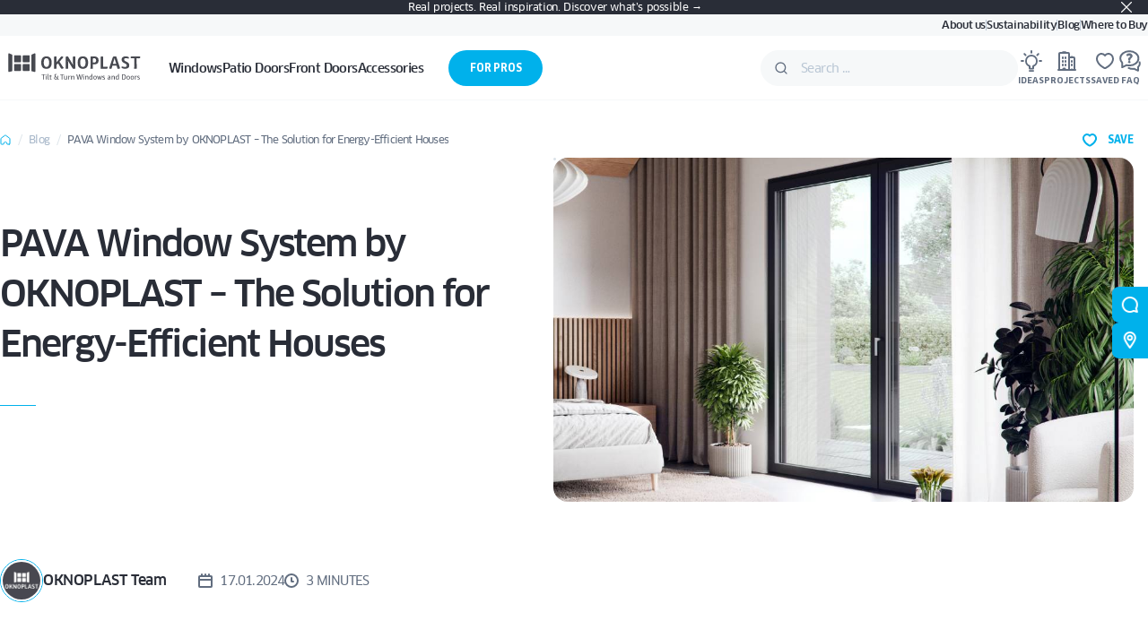

--- FILE ---
content_type: text/html; charset=UTF-8
request_url: https://oknoplast.us/pava-window-system-by-oknoplast-the-solution-for-energy-efficient-houses/
body_size: 47227
content:

<!DOCTYPE html>
<html lang="en-US">
<head>
    <meta charset="UTF-8">
<script>
var gform;gform||(document.addEventListener("gform_main_scripts_loaded",function(){gform.scriptsLoaded=!0}),document.addEventListener("gform/theme/scripts_loaded",function(){gform.themeScriptsLoaded=!0}),window.addEventListener("DOMContentLoaded",function(){gform.domLoaded=!0}),gform={domLoaded:!1,scriptsLoaded:!1,themeScriptsLoaded:!1,isFormEditor:()=>"function"==typeof InitializeEditor,callIfLoaded:function(o){return!(!gform.domLoaded||!gform.scriptsLoaded||!gform.themeScriptsLoaded&&!gform.isFormEditor()||(gform.isFormEditor()&&console.warn("The use of gform.initializeOnLoaded() is deprecated in the form editor context and will be removed in Gravity Forms 3.1."),o(),0))},initializeOnLoaded:function(o){gform.callIfLoaded(o)||(document.addEventListener("gform_main_scripts_loaded",()=>{gform.scriptsLoaded=!0,gform.callIfLoaded(o)}),document.addEventListener("gform/theme/scripts_loaded",()=>{gform.themeScriptsLoaded=!0,gform.callIfLoaded(o)}),window.addEventListener("DOMContentLoaded",()=>{gform.domLoaded=!0,gform.callIfLoaded(o)}))},hooks:{action:{},filter:{}},addAction:function(o,r,e,t){gform.addHook("action",o,r,e,t)},addFilter:function(o,r,e,t){gform.addHook("filter",o,r,e,t)},doAction:function(o){gform.doHook("action",o,arguments)},applyFilters:function(o){return gform.doHook("filter",o,arguments)},removeAction:function(o,r){gform.removeHook("action",o,r)},removeFilter:function(o,r,e){gform.removeHook("filter",o,r,e)},addHook:function(o,r,e,t,n){null==gform.hooks[o][r]&&(gform.hooks[o][r]=[]);var d=gform.hooks[o][r];null==n&&(n=r+"_"+d.length),gform.hooks[o][r].push({tag:n,callable:e,priority:t=null==t?10:t})},doHook:function(r,o,e){var t;if(e=Array.prototype.slice.call(e,1),null!=gform.hooks[r][o]&&((o=gform.hooks[r][o]).sort(function(o,r){return o.priority-r.priority}),o.forEach(function(o){"function"!=typeof(t=o.callable)&&(t=window[t]),"action"==r?t.apply(null,e):e[0]=t.apply(null,e)})),"filter"==r)return e[0]},removeHook:function(o,r,t,n){var e;null!=gform.hooks[o][r]&&(e=(e=gform.hooks[o][r]).filter(function(o,r,e){return!!(null!=n&&n!=o.tag||null!=t&&t!=o.priority)}),gform.hooks[o][r]=e)}});
</script>

    <meta http-equiv="X-UA-Compatible" content="IE=edge">
    <meta name="viewport" content="width=device-width, initial-scale=1.0">
    <title>PAVA Window System by OKNOPLAST - The Solution for Energy-Efficient Houses | Oknoplast</title>
<link crossorigin data-rocket-preconnect href="https://www.gstatic.com" rel="preconnect">
<link crossorigin data-rocket-preconnect href="https://www.googletagmanager.com" rel="preconnect">
<link crossorigin data-rocket-preconnect href="https://www.google.com" rel="preconnect"><link rel="preload" data-rocket-preload as="image" href="https://oknoplast.us/content/uploads/2024/01/pava-window-system.jpg" fetchpriority="high">

    
<link rel="preload" href="https://oknoplast.us/content/themes/ivn/build/fonts/clan-pro-bold.woff2" as="font" type="font/woff2" crossorigin>
<link rel="preload" href="https://oknoplast.us/content/themes/ivn/build/fonts/clan-pro-italic.woff2" as="font" type="font/woff2" crossorigin>
<link rel="preload" href="https://oknoplast.us/content/themes/ivn/build/fonts/clan-pro-medium.woff2" as="font" type="font/woff2" crossorigin>
<link rel="preload" href="https://oknoplast.us/content/themes/ivn/build/fonts/clan-pro-regular.woff2" as="font" type="font/woff2" crossorigin>
<link rel="preload" href="https://oknoplast.us/content/themes/ivn/build/fonts/clan-pro-light.woff2" as="font" type="font/woff2" crossorigin>
<link rel="preload" href="https://oknoplast.us/content/themes/ivn/build/fonts/clan-pro-narrow-bold.woff2" as="font" type="font/woff2" crossorigin>
<link rel="preload" href="https://oknoplast.us/content/themes/ivn/build/fonts/clan-pro-narrow-medium.woff2" as="font" type="font/woff2" crossorigin>
<link rel="preload" href="https://oknoplast.us/content/themes/ivn/build/fonts/clan-pro-narrow-regular.woff2" as="font" type="font/woff2" crossorigin>
<link rel="preload" href="https://oknoplast.us/content/themes/ivn/build/fonts/clan-pro-news.woff2" as="font" type="font/woff2" crossorigin>

<style>
    @font-face {
        font-family: "Clan Pro";
        src: url("https://oknoplast.us/content/themes/ivn/build/fonts/clan-pro-bold.woff2") format("woff2");
        font-display: swap;
        font-style: normal;
        font-weight: 700;
    }

    @font-face {
        font-family: "Clan Pro Italic";
        src: url("https://oknoplast.us/content/themes/ivn/build/fonts/clan-pro-italic.woff2") format("woff2");
        font-display: swap;
        font-style: italic;
        font-weight: 500;
    }

    @font-face {
        font-family: "Clan Pro";
        src: url("https://oknoplast.us/content/themes/ivn/build/fonts/clan-pro-medium.woff2") format("woff2");
        font-display: swap;
        font-style: normal;
        font-weight: 500;
    }

    @font-face {
        font-family: "Clan Pro";
        src: url("https://oknoplast.us/content/themes/ivn/build/fonts/clan-pro-regular.woff2") format("woff2");
        font-display: swap;
        font-style: normal;
        font-weight: 400;
    }

    @font-face {
        font-family: "Clan Pro";
        src: url("https://oknoplast.us/content/themes/ivn/build/fonts/clan-pro-light.woff2") format("woff2");
        font-display: swap;
        font-style: normal;
        font-weight: 300;
    }

    @font-face {
        font-family: "Clan Pro Narrow";
        src: url("https://oknoplast.us/content/themes/ivn/build/fonts/clan-pro-narrow-bold.woff2") format("woff2");
        font-display: swap;
        font-style: normal;
        font-weight: 700;
    }

    @font-face {
        font-family: "Clan Pro Narrow";
        src: url("https://oknoplast.us/content/themes/ivn/build/fonts/clan-pro-narrow-medium.woff2") format("woff2");
        font-display: swap;
        font-style: normal;
        font-weight: 500;
    }

    @font-face {
        font-family: "Clan Pro Narrow";
        src: url("https://oknoplast.us/content/themes/ivn/build/fonts/clan-pro-narrow-regular.woff2") format("woff2");
        font-display: swap;
        font-style: normal;
        font-weight: 400;
    }

    @font-face {
        font-family: "Clan Pro News";
        src: url("https://oknoplast.us/content/themes/ivn/build/fonts/clan-pro-news.woff2") format("woff2");
        font-display: swap;
        font-style: normal;
        font-weight: 400;
    }
</style>
    <!-- Google Tag Manager -->
<script>(function(w,d,s,l,i){w[l]=w[l]||[];w[l].push({'gtm.start':
new Date().getTime(),event:'gtm.js'});var f=d.getElementsByTagName(s)[0],
j=d.createElement(s),dl=l!='dataLayer'?'&l='+l:'';j.async=true;j.src=
'https://www.googletagmanager.com/gtm.js?id='+i+dl;f.parentNode.insertBefore(j,f);
})(window,document,'script','dataLayer','GTM-NPQHQN7');</script>
<!-- End Google Tag Manager -->
<meta name="p:domain_verify" content="3bed2a3e7644f7088b1bd7e34720059b"/>    <meta name='robots' content='index, follow, max-image-preview:large, max-snippet:-1, max-video-preview:-1' />
	<style>img:is([sizes="auto" i], [sizes^="auto," i]) { contain-intrinsic-size: 3000px 1500px }</style>
	
	<!-- This site is optimized with the Yoast SEO plugin v26.2 - https://yoast.com/wordpress/plugins/seo/ -->
	<link rel="canonical" href="https://oknoplast.us/pava-window-system-by-oknoplast-the-solution-for-energy-efficient-houses/" />
	<meta property="og:locale" content="en_US" />
	<meta property="og:type" content="article" />
	<meta property="og:title" content="PAVA Window System by OKNOPLAST - The Solution for Energy-Efficient Houses | Oknoplast" />
	<meta property="og:description" content="Energy-efficient windows are essential in modern home design, offering significant energy savings and comfort benefits. At the forefront of this innovation is OKNOPLAST&#039;s PAVA Window System, which blends advanced technology with a sleek European design for superior performance. In this article, we dive into the importance of energy-efficient windows and the standout features of the PAVA Window System, providing insights for homeowners looking to enhance their living spaces with smart, energy-conscious choices." />
	<meta property="og:url" content="https://oknoplast.us/pava-window-system-by-oknoplast-the-solution-for-energy-efficient-houses/" />
	<meta property="og:site_name" content="Oknoplast" />
	<meta property="article:publisher" content="https://www.facebook.com/Oknoplast.Polska" />
	<meta property="article:published_time" content="2024-01-17T23:21:23+00:00" />
	<meta property="article:modified_time" content="2025-10-22T06:28:00+00:00" />
	<meta property="og:image" content="https://oknoplast.us/content/uploads/2024/01/pava-window-system.jpg" />
	<meta property="og:image:width" content="992" />
	<meta property="og:image:height" content="661" />
	<meta property="og:image:type" content="image/jpeg" />
	<meta name="author" content="OKNOPLAST Team" />
	<script type="application/ld+json" class="yoast-schema-graph">{"@context":"https://schema.org","@graph":[{"@type":"Article","@id":"https://oknoplast.us/pava-window-system-by-oknoplast-the-solution-for-energy-efficient-houses/#article","isPartOf":{"@id":"https://oknoplast.us/pava-window-system-by-oknoplast-the-solution-for-energy-efficient-houses/"},"author":{"name":"OKNOPLAST Team","@id":"https://oknoplast.us/#/schema/person/c8224bcea7639ae7a93e152ededd38fb"},"headline":"PAVA Window System by OKNOPLAST &#8211; The Solution for Energy-Efficient Houses","datePublished":"2024-01-17T23:21:23+00:00","dateModified":"2025-10-22T06:28:00+00:00","mainEntityOfPage":{"@id":"https://oknoplast.us/pava-window-system-by-oknoplast-the-solution-for-energy-efficient-houses/"},"wordCount":834,"publisher":{"@id":"https://oknoplast.us/#organization"},"image":{"@id":"https://oknoplast.us/pava-window-system-by-oknoplast-the-solution-for-energy-efficient-houses/#primaryimage"},"thumbnailUrl":"https://oknoplast.us/content/uploads/2024/01/pava-window-system.jpg","articleSection":["Windows"],"inLanguage":"en-US"},{"@type":"WebPage","@id":"https://oknoplast.us/pava-window-system-by-oknoplast-the-solution-for-energy-efficient-houses/","url":"https://oknoplast.us/pava-window-system-by-oknoplast-the-solution-for-energy-efficient-houses/","name":"PAVA Window System by OKNOPLAST - The Solution for Energy-Efficient Houses | Oknoplast","isPartOf":{"@id":"https://oknoplast.us/#website"},"primaryImageOfPage":{"@id":"https://oknoplast.us/pava-window-system-by-oknoplast-the-solution-for-energy-efficient-houses/#primaryimage"},"image":{"@id":"https://oknoplast.us/pava-window-system-by-oknoplast-the-solution-for-energy-efficient-houses/#primaryimage"},"thumbnailUrl":"https://oknoplast.us/content/uploads/2024/01/pava-window-system.jpg","datePublished":"2024-01-17T23:21:23+00:00","dateModified":"2025-10-22T06:28:00+00:00","breadcrumb":{"@id":"https://oknoplast.us/pava-window-system-by-oknoplast-the-solution-for-energy-efficient-houses/#breadcrumb"},"inLanguage":"en-US","potentialAction":[{"@type":"ReadAction","target":["https://oknoplast.us/pava-window-system-by-oknoplast-the-solution-for-energy-efficient-houses/"]}]},{"@type":"ImageObject","inLanguage":"en-US","@id":"https://oknoplast.us/pava-window-system-by-oknoplast-the-solution-for-energy-efficient-houses/#primaryimage","url":"https://oknoplast.us/content/uploads/2024/01/pava-window-system.jpg","contentUrl":"https://oknoplast.us/content/uploads/2024/01/pava-window-system.jpg","width":992,"height":661},{"@type":"BreadcrumbList","@id":"https://oknoplast.us/pava-window-system-by-oknoplast-the-solution-for-energy-efficient-houses/#breadcrumb","itemListElement":[{"@type":"ListItem","position":1,"name":"Strona główna","item":"https://oknoplast.us/"},{"@type":"ListItem","position":2,"name":"PAVA Window System by OKNOPLAST &#8211; The Solution for Energy-Efficient Houses"}]},{"@type":"WebSite","@id":"https://oknoplast.us/#website","url":"https://oknoplast.us/","name":"Oknoplast","description":"","publisher":{"@id":"https://oknoplast.us/#organization"},"potentialAction":[{"@type":"SearchAction","target":{"@type":"EntryPoint","urlTemplate":"https://oknoplast.us/?s={search_term_string}"},"query-input":{"@type":"PropertyValueSpecification","valueRequired":true,"valueName":"search_term_string"}}],"inLanguage":"en-US"},{"@type":"Organization","@id":"https://oknoplast.us/#organization","name":"Oknoplast","url":"https://oknoplast.us/","logo":{"@type":"ImageObject","inLanguage":"en-US","@id":"https://oknoplast.us/#/schema/logo/image/","url":"https://oknoplast.us/content/uploads/2023/07/2560px-oknoplast_logo.svg.png","contentUrl":"https://oknoplast.us/content/uploads/2023/07/2560px-oknoplast_logo.svg.png","width":2560,"height":689,"caption":"Oknoplast"},"image":{"@id":"https://oknoplast.us/#/schema/logo/image/"},"sameAs":["https://www.facebook.com/Oknoplast.Polska","https://www.youtube.com/user/OKNOPLASTgroup"]},{"@type":"Person","@id":"https://oknoplast.us/#/schema/person/c8224bcea7639ae7a93e152ededd38fb","name":"OKNOPLAST Team","image":{"@type":"ImageObject","inLanguage":"en-US","@id":"https://oknoplast.us/#/schema/person/image/","url":"https://secure.gravatar.com/avatar/e43ac1cdc57040754fb79ceec43f8314db4fbbc1233311d6c4fd1b43ba0bcd07?s=96&d=mm&r=g","contentUrl":"https://secure.gravatar.com/avatar/e43ac1cdc57040754fb79ceec43f8314db4fbbc1233311d6c4fd1b43ba0bcd07?s=96&d=mm&r=g","caption":"OKNOPLAST Team"},"description":"The OKNOPLAST Editorial Team Our editorial team is made up of experts in windows and doors, modern technology, and industry trends. With years of experience in product engineering and innovation, we deliver valuable insights that help readers understand the functionality, design, and benefits of our solutions. Our mission? To educate, inspire, and empower.","url":"https://oknoplast.us/author/oknoplast-team/"}]}</script>
	<!-- / Yoast SEO plugin. -->


<link rel='dns-prefetch' href='//www.google.com' />
<style id='safe-svg-svg-icon-style-inline-css'>
.safe-svg-cover{text-align:center}.safe-svg-cover .safe-svg-inside{display:inline-block;max-width:100%}.safe-svg-cover svg{fill:currentColor;height:100%;max-height:100%;max-width:100%;width:100%}

</style>
<style id='elasticpress-related-posts-style-inline-css'>
.editor-styles-wrapper .wp-block-elasticpress-related-posts ul,.wp-block-elasticpress-related-posts ul{list-style-type:none;padding:0}.editor-styles-wrapper .wp-block-elasticpress-related-posts ul li a>div{display:inline}

</style>
<link rel='stylesheet' id='ivn-post-css' href='https://oknoplast.us/content/themes/ivn/build/css/routes/post.c57270d64e.css' media='all' />
<link rel='stylesheet' id='ivn-blocks-ivn-container-css' href='https://oknoplast.us/content/themes/ivn/build/css/blocks/container.cef0f9c3ac.css' media='all' />
<link rel='stylesheet' id='ivn-blocks-ivn-form-css' href='https://oknoplast.us/content/themes/ivn/build/css/blocks/form.94b08c2f5a.css' media='all' />
<link rel='stylesheet' id='ivn-blocks-ivn-related-articles-css' href='https://oknoplast.us/content/themes/ivn/build/css/blocks/related-articles.df46dc112b.css' media='all' />
<script src="https://oknoplast.us/wordpress/wp-includes/js/jquery/jquery.min.js" id="jquery-core-js"></script>
<script defer src="https://oknoplast.us/wordpress/wp-includes/js/jquery/jquery-migrate.min.js" id="jquery-migrate-js"></script>
<link rel="https://api.w.org/" href="https://oknoplast.us/wp-json/" /><link rel="alternate" title="JSON" type="application/json" href="https://oknoplast.us/wp-json/wp/v2/posts/22709" /><link rel="EditURI" type="application/rsd+xml" title="RSD" href="https://oknoplast.us/wordpress/xmlrpc.php?rsd" />

<link rel='shortlink' href='https://oknoplast.us/?p=22709' />
<link rel="alternate" title="oEmbed (JSON)" type="application/json+oembed" href="https://oknoplast.us/wp-json/oembed/1.0/embed?url=https%3A%2F%2Foknoplast.us%2Fpava-window-system-by-oknoplast-the-solution-for-energy-efficient-houses%2F" />
<link rel="alternate" title="oEmbed (XML)" type="text/xml+oembed" href="https://oknoplast.us/wp-json/oembed/1.0/embed?url=https%3A%2F%2Foknoplast.us%2Fpava-window-system-by-oknoplast-the-solution-for-energy-efficient-houses%2F&#038;format=xml" />
    <script type="text/javascript">
        window.IVN_CLIPBOARD_CONFIG = {"products":true,"inspirations":true,"knowledge":false,"realisations":true,"pressroom":true};
    </script>
    <link rel="icon" href="https://oknoplast.us/content/uploads/2023/04/cropped-fav-1-150x150.jpg" sizes="32x32" />
<link rel="icon" href="https://oknoplast.us/content/uploads/2023/04/cropped-fav-1-200x200.jpg" sizes="192x192" />
<link rel="apple-touch-icon" href="https://oknoplast.us/content/uploads/2023/04/cropped-fav-1-200x200.jpg" />
<meta name="msapplication-TileImage" content="https://oknoplast.us/content/uploads/2023/04/cropped-fav-1-450x450.jpg" />
<style id="rocket-lazyrender-inline-css">[data-wpr-lazyrender] {content-visibility: auto;}</style><meta name="generator" content="WP Rocket 3.20.0.2" data-wpr-features="wpr_preconnect_external_domains wpr_automatic_lazy_rendering wpr_oci" /></head>

<body class="wp-singular post-template-default single single-post postid-22709 single-format-standard wp-theme-ivn">
<!-- Google Tag Manager (noscript) -->
<noscript><iframe src="https://www.googletagmanager.com/ns.html?id=GTM-NPQHQN7"
height="0" width="0" style="display:none;visibility:hidden"></iframe></noscript>
<!-- End Google Tag Manager (noscript) -->

    
<header  id="ivn-js-header" class="ivn-HEADER">
                <div id="ivn-js-infobar"
            class="ivn-Infobar ivn-Infobar--dark"
            style="display: none">
            <div  class="ivn-Infobar__container is-container">
                <button class="ivn-Infobar__close ivn-Btn ivn-Btn--close"><svg class="ivn-SVG ivn-SVG--close" width="24" height="24" viewBox="0 0 24 24" fill="none" xmlns="http://www.w3.org/2000/svg">
<path fill-rule="evenodd" clip-rule="evenodd" d="M20.7071 3.29289C21.0976 3.68342 21.0976 4.31658 20.7071 4.70711L4.70711 20.7071C4.31658 21.0976 3.68342 21.0976 3.29289 20.7071C2.90237 20.3166 2.90237 19.6834 3.29289 19.2929L19.2929 3.29289C19.6834 2.90237 20.3166 2.90237 20.7071 3.29289Z" fill="white"/>
<path fill-rule="evenodd" clip-rule="evenodd" d="M3.29289 3.29289C3.68342 2.90237 4.31658 2.90237 4.70711 3.29289L20.7071 19.2929C21.0976 19.6834 21.0976 20.3166 20.7071 20.7071C20.3166 21.0976 19.6834 21.0976 19.2929 20.7071L3.29289 4.70711C2.90237 4.31658 2.90237 3.68342 3.29289 3.29289Z" fill="white"/>
</svg>
</button>
                <div class="ivn-Infobar__text">
                    <p style="text-align: center;"><a href="https://oknoplast.us/inspirations/">Real projects. Real inspiration. Discover what’s possible →</a></p>
                </div>
            </div>
        </div>
    
    <nav class="ivn-HEADER__crossbar">
        <ul id="menu-menu-header-crossbar" class="ivn-Menu ivn-Menu--crossbar"><li id="menu-item-6" class="menu-item menu-item-type-post_type menu-item-object-page menu-item-6"><a href="https://oknoplast.us/about-oknoplast/">About us</a></li>
<li id="menu-item-21082" class="menu-item menu-item-type-post_type menu-item-object-page menu-item-21082"><a href="https://oknoplast.us/sustainability/">Sustainability</a></li>
<li id="menu-item-21083" class="menu-item menu-item-type-custom menu-item-object-custom menu-item-21083"><a href="https://oknoplast.us/blog/">Blog</a></li>
<li id="menu-item-23947" class="menu-item menu-item-type-post_type menu-item-object-page menu-item-23947"><a href="https://oknoplast.us/where-to-buy/">Where to Buy</a></li>
</ul>    </nav>

    <div  class="ivn-HEADER__main">
                <a href="https://oknoplast.us/" class="ivn-HEADER__logo ivn-HEADER__logo--us"
        title="Oknoplast" rel="home">
            <?xml version="1.0" encoding="UTF-8"?><svg class="ivn-SVG ivn-SVG--logo-okp-us" id="Layer_1" xmlns="http://www.w3.org/2000/svg" viewBox="0 0 300 100"><defs><style>.cls-us-1{fill:#474950;}</style></defs><path class="cls-us-1" d="M89.97,47.54c3.67,0,5.8-2.82,5.8-9.35s-2.13-9.39-5.8-9.39-5.8,2.78-5.8,9.39,2.2,9.35,5.8,9.35M89.97,24.81c6.96,0,11.21,4.02,11.21,13.37s-4.25,13.33-11.21,13.33-11.17-4.02-11.17-13.33,4.25-13.37,11.17-13.37"/><path class="cls-us-1" d="M106.3,26.78c0-1.31.58-1.82,3.71-1.82,1.08,0,1.66.27,1.66,1.31-.04,4.06-.15,10.59-.15,10.59l-.35.81.08.15,10.05-12.44c.5-.66,1.31-.89,3.44-.04,1.62.7,1.7,1.35.85,2.32l-7.54,8.62c7.34,11.63,8.12,12.37,9.12,13.33-1.47,1.39-2.59,1.89-3.79,1.89-.97,0-1.89-.27-2.55-1.47l-6.07-10.43-3.25,3.71v7.88l-5.29.19s.15-7.65.15-13.68c0-4.02-.08-9.39-.08-10.94"/><path class="cls-us-1" d="M131.38,26.78c0-1.31.77-1.82,3.71-1.82.7,0,1,.15,1.43.77l10.78,17.82c-.23-1.28-.46-2.43-.46-4.14,0-2.75-.08-11.59-.08-12.64,0-1.31.62-1.82,3.44-1.82,1.12,0,1.66.27,1.66,1.31,0,1.62-.15,8.66-.15,12.29v12.64l-5.06.19-10.74-17.43s.5,1.78.5,4.29v12.95l-5.1.19s.15-7.88.15-14.38c0-3.13-.08-8.7-.08-10.24"/><path class="cls-us-1" d="M168.1,47.54c3.67,0,5.8-2.82,5.8-9.35s-2.13-9.39-5.8-9.39-5.8,2.78-5.8,9.39,2.2,9.35,5.8,9.35M168.1,24.81c6.96,0,11.21,4.02,11.21,13.37s-4.25,13.33-11.21,13.33-11.17-4.02-11.17-13.33,4.25-13.37,11.17-13.37"/><path class="cls-us-1" d="M196.49,33.43c0-3.59-2.05-4.64-4.44-4.64-1.35,0-2.01.08-2.36.12-.04,1.78-.04,6.34-.08,9.04.74.12,1.55.19,2.47.19,2.36,0,4.4-1.04,4.4-4.71M184.43,25.31c1.58-.19,4.87-.42,7.96-.42,5.68,0,9.47,2.59,9.47,8.62s-3.87,8.46-8.93,8.46c-1.01,0-2.36-.19-3.32-.39v9.62l-5.26.19s.15-9.47.15-14.34-.12-9.89-.08-11.75"/><path class="cls-us-1" d="M221.04,46.88c.08.46.31,1.59.31,2.51,0,1.2-.7,1.82-2.36,1.82h-12.91c.04-1.08.15-8.73.15-14.76,0-3.98-.08-7.73-.08-9.66,0-1.31.58-1.82,3.71-1.82,1.08,0,1.66.27,1.66,1.31l-.19,20.91c6.49,0,8.27.04,9.7-.31"/><path class="cls-us-1" d="M236.37,30.26l-.43-1.74-.39,1.74-3.13,10.55h7.15l-3.21-10.55ZM240.11,26.4l7.34,22.53c.31,1,.15,1.58-.23,1.97-.43.42-.85.54-4.87.42l-1.97-6.65h-8.89l-1.97,6.65c-3.71.12-4.02,0-4.45-.42-.39-.39-.54-.97-.23-1.93l7.38-22.18c.42-1.43,1.04-1.82,5.41-1.82,1.43,0,2.12.31,2.47,1.43"/><path class="cls-us-1" d="M256.5,31.77c0,4.83,11.13,3.9,11.13,12.25,0,4.75-2.71,7.38-8.69,7.38-3.94,0-6.76-1.04-7.58-1.85-.46-.46-.62-1.2.27-3.21,2.17.62,4.29,1.16,6.65,1.16,2.51,0,3.98-1,3.98-3.25,0-5.22-11.13-4.02-11.13-12.4,0-4.75,3.44-7.03,8.5-7.03,3.44,0,6.14,1.12,6.8,1.74.5.46.54,1.16-.46,3.09-1.24-.27-3.32-.93-5.76-.93s-3.71,1.2-3.71,3.05"/><path class="cls-us-1" d="M270.76,29.1c-.16-2.9-.04-3.32.31-3.67.27-.27.7-.39,2.01-.39h17.7c.15,2.9.08,3.28-.31,3.67-.27.27-.7.39-2.01.39l-5.06-.04c0,7.3,0,13.06.08,22.14l-5.37.19c.12-9.27.04-16.85.04-22.34l-7.38.04Z"/><path class="cls-us-1" d="M22.03,41.21h11.92c.82,0,1.49.67,1.49,1.49v11.92c0,.82-.67,1.49-1.49,1.49h-11.92c-.82,0-1.49-.67-1.49-1.49v-11.92c0-.82.67-1.49,1.49-1.49Z"/><path class="cls-us-1" d="M40.66,41.21h11.92c.82,0,1.49.67,1.49,1.49v11.92c0,.82-.67,1.49-1.49,1.49h-11.92c-.82,0-1.49-.67-1.49-1.49v-11.92c0-.82.67-1.49,1.49-1.49Z"/><path class="cls-us-1" d="M40.66,22.59h11.92c.82,0,1.49.67,1.49,1.49v11.92c0,.82-.67,1.49-1.49,1.49h-11.92c-.82,0-1.49-.67-1.49-1.49v-11.92c0-.82.67-1.49,1.49-1.49Z"/><rect class="cls-us-1" x="20.54" y="22.59" width="14.9" height="14.9" rx="1.49" ry="1.49"/><path class="cls-us-1" d="M16,56.79c.45-.1.82-.47.82-.9V22.3c0-.82-.37-1.19-.82-1.39l-6.14-2.69c-.68-.3-1.53.33-1.53,1.57v37.33c0,.64.85,1.25,1.53,1.09l6.14-1.41Z"/><path class="cls-us-1" d="M58.62,56.79c-.45-.1-.82-.47-.82-.9V22.3c0-.82.37-1.19.82-1.39l6.13-2.69c.68-.3,1.53.33,1.53,1.57v37.33c0,.64-.85,1.25-1.53,1.09l-6.13-1.41Z"/><path class="cls-us-1" d="M79.14,64.64c-.05-.84-.02-.97.12-1.11.1-.12.28-.15.79-.15h7.44c.07.84.03.97-.1,1.11-.1.1-.28.15-.79.15l-2.51-.02c0,3.25,0,5.99.03,9.95l-1.6.08c.05-4.01.03-8.12.02-10.03l-3.4.02Z"/><path class="cls-us-1" d="M89.64,63.71c.35,0,.51.1.51.43,0,1.06-.18,1.17-.96,1.17-.49,0-.64-.17-.64-.96,0-.41.35-.64,1.09-.64ZM88.58,74.65c0-.79.02-3.94.02-5.56,0-.71-.03-1.38-.03-1.98,0-.38.28-.61,1.04-.61.31,0,.48.12.48.41-.02,2.42-.02,5.64-.02,7.65l-1.48.08Z"/><path class="cls-us-1" d="M95.41,74.4c-.12.13-.56.21-.96.21-1.29,0-1.73-.48-1.73-1.52,0-.83.03-2.44.03-4.49s-.05-4.42-.05-5.43c0-.4.35-.59,1.09-.59.31,0,.45.12.45.41,0,1.6-.05,5.28-.07,9.85,0,.35.03.51.16.64.2.18.56.2,1.15.17.08.48.07.61-.08.74Z"/><path class="cls-us-1" d="M96.32,67.64c-.08-.66-.08-.87.05-1.01.13-.13.26-.17,1.15-.12l.08-1.15c.07-.5.56-.69.91-.69.31,0,.46.1.46.4v1.47l1.96-.05c.07.64.05.91-.1,1.04-.12.13-.36.12-1.88.07v4.87c0,.89.28,1.12.99,1.12.25,0,.74-.13.89-.17.18.53.15.68,0,.84-.18.17-.66.4-1.55.4-1.15,0-1.81-.48-1.8-1.8l.02-5.25-1.19.03Z"/><path class="cls-us-1" d="M111.86,64.14c-.3,0-.78-.21-1.48-.21-1.14,0-1.52.49-1.52,1.3,0,1.07.84,1.96,2.05,3.41.89,1.06,1.58,1.85,2.09,2.41.33-1.04.48-2.51.43-4.54,1.06-.13,1.37.03,1.37.48,0,2.11-.17,3.42-.78,5.11.43.51.71.79.87.92.41.4,1.01.5,1.88.3.15.73.12.89,0,1.01-.15.15-.53.31-1.09.31-.41,0-.84-.07-1.3-.35-.23-.15-.5-.36-1.07-1.02-.73.89-1.7,1.37-3.23,1.37-2.14,0-3.65-1.15-3.65-3.27,0-1.93,1.24-2.84,2.29-3.32-.86-1.06-1.39-1.78-1.39-2.92,0-1.34.91-2.42,2.71-2.42,1.12,0,1.85.4,2.05.59.13.13.13.23.02.53-.1.26-.17.3-.25.3ZM112.41,72.34l-2.92-3.38c-1.07.53-1.53,1.32-1.53,2.38,0,1.44.96,2.11,2.34,2.11.79,0,1.57-.25,2.11-1.1Z"/><path class="cls-us-1" d="M119.3,64.64c-.05-.84-.02-.97.12-1.11.1-.12.28-.15.79-.15h7.44c.07.84.03.97-.1,1.11-.1.1-.28.15-.79.15l-2.51-.02c0,3.25,0,5.99.03,9.95l-1.6.08c.05-4.01.03-8.12.02-10.03l-3.4.02Z"/><path class="cls-us-1" d="M129.32,66.96c0,.64-.05,3.12-.05,4.65,0,1.43.43,1.88,1.35,1.88.78,0,1.48-.53,2.21-1.34v-5.05c0-.41.36-.61,1.1-.61.31,0,.41.13.41.4,0,.54-.02,2.44-.02,4.5s-.02,2.51.12,3.17c-.16.03-.54.05-.87.05-.51,0-.81-.33-.71-1.16l.13-.3-.05-.03c-.84.97-1.75,1.53-2.94,1.53-1.47,0-2.21-.94-2.21-2.72v-4.83c0-.4.36-.61,1.12-.61.3,0,.4.18.4.46Z"/><path class="cls-us-1" d="M138.56,68.91v5.66l-1.5.08c.03-2.33.02-4.04.02-5.41,0-.58-.05-1.62-.05-2.13,0-.41.38-.61,1.14-.61.26,0,.35.17.35.43,0,.28-.02.58-.08,1.02l.03.05c.68-.92,1.53-1.5,2.23-1.5.35,0,.54.05.64.15.13.13.2.3.1,1.14-1.24-.12-2.01.33-2.87,1.12Z"/><path class="cls-us-1" d="M148.04,73.82v-4.27c0-1.3-.38-1.86-1.25-1.86-.74,0-1.58.58-2.31,1.22v5.66l-1.5.08c.02-1.32.02-3.17.02-4.77,0-1.22-.05-2.26-.05-2.77,0-.41.38-.61,1.14-.61.26,0,.35.17.35.43,0,.28-.03.58-.08.96l.05.03c.66-.64,1.67-1.42,2.9-1.42,1.5,0,2.26.96,2.26,2.72,0,4.27-.07,4.68.08,5.34-.17.03-.54.05-.87.05-.53,0-.73-.33-.73-.79Z"/><path class="cls-us-1" d="M167.33,63.37c.4,0,.43.25.33.63l-3.05,10.54s-1.1.23-1.83.12c0,0-1.98-8.41-1.98-9.01,0,.61-1.96,8.89-1.96,8.89,0,0-1.25.23-1.85.12l-2.61-10.56c-.13-.53.07-.73,1.07-.73.36,0,.5.08.56.48l2,9.17,1.9-8.96c.08-.45.36-.69,1.24-.69.46,0,.61.05.68.43l2,9.22,2.29-9.06c.08-.46.26-.59,1.22-.59Z"/><path class="cls-us-1" d="M169.99,63.71c.35,0,.51.1.51.43,0,1.06-.18,1.17-.96,1.17-.5,0-.64-.17-.64-.96,0-.41.35-.64,1.09-.64ZM168.93,74.65c0-.79.02-3.94.02-5.56,0-.71-.03-1.38-.03-1.98,0-.38.28-.61,1.04-.61.31,0,.48.12.48.41-.02,2.42-.02,5.64-.02,7.65l-1.48.08Z"/><path class="cls-us-1" d="M178.17,73.82v-4.27c0-1.3-.38-1.86-1.25-1.86-.74,0-1.58.58-2.31,1.22v5.66l-1.5.08c.02-1.32.02-3.17.02-4.77,0-1.22-.05-2.26-.05-2.77,0-.41.38-.61,1.14-.61.26,0,.35.17.35.43,0,.28-.03.58-.08.96l.05.03c.66-.64,1.67-1.42,2.9-1.42,1.5,0,2.26.96,2.26,2.72,0,4.27-.07,4.68.08,5.34-.17.03-.54.05-.87.05-.53,0-.73-.33-.73-.79Z"/><path class="cls-us-1" d="M181.8,70.72c0-3.03,1.38-4.22,3.43-4.22.56,0,1.39.18,1.71.31l-.07-3.63c0-.41.35-.59,1.15-.59.31,0,.45.12.45.41,0,.96-.08,3.3-.08,6.14,0,4.29-.03,4.83.12,5.43-.21.03-.63.07-.94.07-.53,0-.76-.36-.63-1.12l.17-.36-.03-.05c-.51.73-1.45,1.57-2.66,1.57-1.86,0-2.62-1.45-2.62-3.94ZM183.32,70.67c0,2.03.54,2.8,1.62,2.8.87,0,1.7-.79,2-1.3-.02-.56.03-3.98.05-4.31-.33-.1-1.06-.25-1.52-.25-1.24,0-2.14.59-2.14,3.05Z"/><path class="cls-us-1" d="M194.11,74.65c-2.01,0-3.5-1.2-3.5-4.07s1.48-4.07,3.5-4.07,3.48,1.19,3.48,4.07-1.47,4.07-3.48,4.07ZM194.11,67.61c-1.25,0-2.01.97-2.01,2.97s.76,2.97,2.01,2.97,2-.97,2-2.97-.74-2.97-2-2.97Z"/><path class="cls-us-1" d="M203.17,67.11c.13-.46.3-.61,1.06-.61.26,0,.41.1.5.4l1.55,6.33,1.42-6.22c.1-.36.31-.51,1.14-.51.4,0,.48.21.35.61l-2.26,7.46s-1.2.17-1.53.08l-1.53-5.72-1.35,5.64s-1.24.17-1.52.08l-2.36-7.49c-.17-.48.2-.66,1.07-.66.26,0,.38.07.48.38l1.62,6.35,1.39-6.12Z"/><path class="cls-us-1" d="M211.7,68.66c0,1.63,3.73.87,3.73,3.6,0,1.48-.91,2.41-2.74,2.41-1.17,0-2.14-.33-2.42-.63-.12-.12-.12-.35.05-.84.56.17,1.37.35,2.24.35.81,0,1.37-.43,1.37-1.19,0-1.77-3.73-.91-3.73-3.65,0-1.4.96-2.21,2.54-2.21,1.12,0,1.96.38,2.23.63.15.15.1.41-.08.83-.26-.08-1.14-.36-1.96-.36s-1.22.4-1.22,1.07Z"/><path class="cls-us-1" d="M225.84,73.13l-.03-.07c-.51.82-1.32,1.6-2.62,1.6-1.09,0-2.24-.64-2.24-2.21,0-2.08,1.93-2.64,4.73-2.34v-.84c0-1.27-.56-1.65-1.45-1.65-.96,0-2.01.2-2.49.28-.15-.46-.2-.63-.05-.78.18-.18,1.34-.63,2.75-.63,1.77,0,2.72.84,2.72,2.64,0,4.4-.05,4.83.1,5.43-.17.03-.59.07-.94.07-.48,0-.71-.26-.64-1.11l.17-.4ZM225.69,71.09c-1.86-.2-3.22.08-3.22,1.35,0,.78.53,1.11,1.11,1.11.87,0,1.7-.73,2.09-1.25l.02-1.2Z"/><path class="cls-us-1" d="M234.83,73.82v-4.27c0-1.3-.38-1.86-1.25-1.86-.74,0-1.58.58-2.31,1.22v5.66l-1.5.08c.02-1.32.02-3.17.02-4.77,0-1.22-.05-2.26-.05-2.77,0-.41.38-.61,1.14-.61.26,0,.35.17.35.43,0,.28-.03.58-.08.96l.05.03c.66-.64,1.67-1.42,2.9-1.42,1.5,0,2.26.96,2.26,2.72,0,4.27-.07,4.68.08,5.34-.17.03-.54.05-.87.05-.53,0-.73-.33-.73-.79Z"/><path class="cls-us-1" d="M238.46,70.72c0-3.03,1.38-4.22,3.43-4.22.56,0,1.39.18,1.71.31l-.07-3.63c0-.41.35-.59,1.15-.59.31,0,.45.12.45.41,0,.96-.08,3.3-.08,6.14,0,4.29-.03,4.83.12,5.43-.21.03-.63.07-.94.07-.53,0-.76-.36-.63-1.12l.17-.36-.03-.05c-.51.73-1.45,1.57-2.66,1.57-1.86,0-2.62-1.45-2.62-3.94ZM239.98,70.67c0,2.03.54,2.8,1.62,2.8.87,0,1.7-.79,2-1.3-.02-.56.03-3.98.05-4.31-.33-.1-1.06-.25-1.52-.25-1.24,0-2.14.59-2.14,3.05Z"/><path class="cls-us-1" d="M252.01,63.51c.48-.08,1.8-.18,3-.18,3.33,0,5.21,1.57,5.21,5.53s-1.86,5.79-5.23,5.79c-.68,0-2.49-.13-3.02-.28,0,0,.07-3.55.07-5.89,0-1.34-.05-3.86-.03-4.96ZM258.64,68.88c0-3.23-1.47-4.29-3.69-4.29-.61,0-1.11,0-1.37.02-.02,1.09-.05,7.19-.05,8.73.3.03.81.07,1.44.07,2.26,0,3.68-1.19,3.68-4.52Z"/><path class="cls-us-1" d="M265.36,74.65c-2.01,0-3.5-1.2-3.5-4.07s1.48-4.07,3.5-4.07,3.48,1.19,3.48,4.07-1.47,4.07-3.48,4.07ZM265.36,67.61c-1.25,0-2.01.97-2.01,2.97s.76,2.97,2.01,2.97,2-.97,2-2.97-.74-2.97-2-2.97Z"/><path class="cls-us-1" d="M273.95,74.65c-2.01,0-3.5-1.2-3.5-4.07s1.48-4.07,3.5-4.07,3.48,1.19,3.48,4.07-1.47,4.07-3.48,4.07ZM273.95,67.61c-1.25,0-2.01.97-2.01,2.97s.76,2.97,2.01,2.97,2-.97,2-2.97-.74-2.97-2-2.97Z"/><path class="cls-us-1" d="M281.07,68.91v5.66l-1.5.08c.03-2.33.02-4.04.02-5.41,0-.58-.05-1.62-.05-2.13,0-.41.38-.61,1.14-.61.26,0,.35.17.35.43,0,.28-.02.58-.08,1.02l.03.05c.68-.92,1.53-1.5,2.23-1.5.35,0,.54.05.64.15.13.13.2.3.1,1.14-1.24-.12-2.01.33-2.87,1.12Z"/><path class="cls-us-1" d="M286.43,68.66c0,1.63,3.73.87,3.73,3.6,0,1.48-.91,2.41-2.74,2.41-1.17,0-2.14-.33-2.42-.63-.12-.12-.12-.35.05-.84.56.17,1.37.35,2.24.35.81,0,1.37-.43,1.37-1.19,0-1.77-3.73-.91-3.73-3.65,0-1.4.96-2.21,2.54-2.21,1.12,0,1.96.38,2.23.63.15.15.1.41-.08.83-.26-.08-1.14-.36-1.96-.36s-1.22.4-1.22,1.07Z"/></svg>        </a>

        <nav id="ivn-js-header-nav" class="ivn-HEADER__nav">
            <ul data-ivn-depth="0" class="ivn-Menu ivn-Menu--main"><li data-ivn-depth="0" id="menu-item-21189" class="menu-item menu-item-type-post_type menu-item-object-page menu-item-has-children menu-item-21189 ivn-Menu__item"><a href="https://oknoplast.us/windows/"><span>Windows</span><svg class="ivn-SVG ivn-SVG--arrow-secondary" width="5" height="14" viewBox="0 0 5 14" fill="none" xmlns="http://www.w3.org/2000/svg">
<path d="M1 1.5L4 7L1 12.5" stroke="#00B1EB" stroke-width="2" stroke-linecap="round" stroke-linejoin="round"/>
</svg>
</a><div data-ivn-depth="1" class='ivn-Megamenu'><div class='ivn-Megamenu__container'><button class='ivn-Megamenu__back'><svg class="ivn-SVG ivn-SVG--arrow-primary" width="16" height="16" viewBox="0 0 16 16" fill="none" xmlns="http://www.w3.org/2000/svg">
<path fill-rule="evenodd" clip-rule="evenodd" d="M14 8C14 7.44772 13.5523 7 13 7L3 7C2.44771 7 2 7.44771 2 8C2 8.55228 2.44771 9 3 9L13 9C13.5523 9 14 8.55228 14 8Z" fill="#616D7F"/>
<path fill-rule="evenodd" clip-rule="evenodd" d="M8.70711 13.7071C9.09763 13.3166 9.09763 12.6834 8.70711 12.2929L4.41421 8L8.70711 3.70711C9.09763 3.31658 9.09763 2.68342 8.70711 2.29289C8.31658 1.90237 7.68342 1.90237 7.29289 2.29289L2.29289 7.29289C1.90237 7.68342 1.90237 8.31658 2.29289 8.70711L7.29289 13.7071C7.68342 14.0976 8.31658 14.0976 8.70711 13.7071Z" fill="#616D7F"/>
</svg>
<span>Windows</span></button><a href='https://oknoplast.us/windows/' class='ivn-Megamenu__all'>See all</a>
<ul data-ivn-depth="1" class="ivn-Megamenu__submenu">
	<li data-ivn-depth="1" id="menu-item-21211" class="menu-item menu-item-type-taxonomy menu-item-object-windows-product-type menu-item-has-children menu-item-21211 ivn-Menu__item"><a href="https://oknoplast.us/windows/upvc-windows/"><span>uPVC Windows</span><svg class="ivn-SVG ivn-SVG--arrow-secondary" width="5" height="14" viewBox="0 0 5 14" fill="none" xmlns="http://www.w3.org/2000/svg">
<path d="M1 1.5L4 7L1 12.5" stroke="#00B1EB" stroke-width="2" stroke-linecap="round" stroke-linejoin="round"/>
</svg>
</a><div data-ivn-depth="2" class='ivn-Megamenu'><div class='ivn-Megamenu__container'><button class='ivn-Megamenu__back'><svg class="ivn-SVG ivn-SVG--arrow-primary" width="16" height="16" viewBox="0 0 16 16" fill="none" xmlns="http://www.w3.org/2000/svg">
<path fill-rule="evenodd" clip-rule="evenodd" d="M14 8C14 7.44772 13.5523 7 13 7L3 7C2.44771 7 2 7.44771 2 8C2 8.55228 2.44771 9 3 9L13 9C13.5523 9 14 8.55228 14 8Z" fill="#616D7F"/>
<path fill-rule="evenodd" clip-rule="evenodd" d="M8.70711 13.7071C9.09763 13.3166 9.09763 12.6834 8.70711 12.2929L4.41421 8L8.70711 3.70711C9.09763 3.31658 9.09763 2.68342 8.70711 2.29289C8.31658 1.90237 7.68342 1.90237 7.29289 2.29289L2.29289 7.29289C1.90237 7.68342 1.90237 8.31658 2.29289 8.70711L7.29289 13.7071C7.68342 14.0976 8.31658 14.0976 8.70711 13.7071Z" fill="#616D7F"/>
</svg>
<span>uPVC Windows</span></button><a href='https://oknoplast.us/windows/upvc-windows/' class='ivn-Megamenu__all'>See all</a><div class='ivn-Megamenu__cta'><span class='ivn-H5'>Discover Tilt and Turn Windows</span><p>Smart, space-saving design with top insulation and flexible ventilation—perfect for modern homes.</p><a href='https://oknoplast.us/tilt-and-turn-windows/' class='ivn-Btn ivn-Btn--primary'>DISCOVER</a></div>
	<ul data-ivn-depth="2" class="ivn-Megamenu__submenu">
		<li data-ivn-depth="2" id="menu-item-21046" class="menu-item menu-item-type-custom menu-item-object-custom menu-item-21046 ivn-Menu__item ivn-Menu__item--heading"><a><span>Select product</span></a></li>
		<li data-ivn-depth="2" id="menu-item-21044" class="menu-item menu-item-type-post_type menu-item-object-windows menu-item-21044 ivn-Menu__item"><a href="https://oknoplast.us/windows/upvc-windows/pava/"><span>Pava</span></a></li>
		<li data-ivn-depth="2" id="menu-item-21045" class="menu-item menu-item-type-post_type menu-item-object-windows menu-item-21045 ivn-Menu__item"><a href="https://oknoplast.us/windows/upvc-windows/pixel/"><span>Pixel</span></a></li>
		<li data-ivn-depth="2" id="menu-item-21526" class="menu-item menu-item-type-custom menu-item-object-custom menu-item-21526 ivn-Menu__item ivn-Menu__item--heading ivn-Menu__item--col-2"><a><span>Tilt &#038; Turn vs. Traditional</span></a></li>
		<li data-ivn-depth="2" id="menu-item-22963" class="menu-item menu-item-type-post_type menu-item-object-post menu-item-22963 ivn-Menu__item ivn-Menu__item--col-2"><a href="https://oknoplast.us/why-tilt-turn-windows-outperform-single-hung-windows-in-energy-efficiency/"><span>Single- Hung vs. Tilt and Turn</span></a></li>
		<li data-ivn-depth="2" id="menu-item-22964" class="menu-item menu-item-type-post_type menu-item-object-post menu-item-22964 ivn-Menu__item ivn-Menu__item--col-2"><a href="https://oknoplast.us/tilt-and-turn-vs-double-hung-windows-which-one-is-better-for-modern-homes/"><span>Double- Hung vs. Tilt and Turn</span></a></li>
		<li data-ivn-depth="2" id="menu-item-23229" class="menu-item menu-item-type-post_type menu-item-object-post menu-item-23229 ivn-Menu__item ivn-Menu__item--col-2"><a href="https://oknoplast.us/casement-vs-tilt-turn-windows-which-is-right-for-your-project/"><span>Casement vs. Tilt and Turn</span></a></li>
	</ul>
</div></div></li>
	<li data-ivn-depth="1" id="menu-item-21210" class="menu-item menu-item-type-taxonomy menu-item-object-windows-product-type menu-item-has-children menu-item-21210 ivn-Menu__item"><a href="https://oknoplast.us/windows/aluminum-windows/"><span>Aluminum Windows</span><svg class="ivn-SVG ivn-SVG--arrow-secondary" width="5" height="14" viewBox="0 0 5 14" fill="none" xmlns="http://www.w3.org/2000/svg">
<path d="M1 1.5L4 7L1 12.5" stroke="#00B1EB" stroke-width="2" stroke-linecap="round" stroke-linejoin="round"/>
</svg>
</a><div data-ivn-depth="2" class='ivn-Megamenu'><div class='ivn-Megamenu__container'><button class='ivn-Megamenu__back'><svg class="ivn-SVG ivn-SVG--arrow-primary" width="16" height="16" viewBox="0 0 16 16" fill="none" xmlns="http://www.w3.org/2000/svg">
<path fill-rule="evenodd" clip-rule="evenodd" d="M14 8C14 7.44772 13.5523 7 13 7L3 7C2.44771 7 2 7.44771 2 8C2 8.55228 2.44771 9 3 9L13 9C13.5523 9 14 8.55228 14 8Z" fill="#616D7F"/>
<path fill-rule="evenodd" clip-rule="evenodd" d="M8.70711 13.7071C9.09763 13.3166 9.09763 12.6834 8.70711 12.2929L4.41421 8L8.70711 3.70711C9.09763 3.31658 9.09763 2.68342 8.70711 2.29289C8.31658 1.90237 7.68342 1.90237 7.29289 2.29289L2.29289 7.29289C1.90237 7.68342 1.90237 8.31658 2.29289 8.70711L7.29289 13.7071C7.68342 14.0976 8.31658 14.0976 8.70711 13.7071Z" fill="#616D7F"/>
</svg>
<span>Aluminum Windows</span></button><a href='https://oknoplast.us/windows/aluminum-windows/' class='ivn-Megamenu__all'>See all</a><div class='ivn-Megamenu__cta'><span class='ivn-H5'>Discover Tilt and Turn Windows</span><p>Smart, space-saving design with top insulation and flexible ventilation—perfect for modern homes.</p><a href='https://oknoplast.us/tilt-and-turn-windows/' class='ivn-Btn ivn-Btn--primary'>DISCOVER</a></div>
	<ul data-ivn-depth="2" class="ivn-Megamenu__submenu">
		<li data-ivn-depth="2" id="menu-item-21049" class="menu-item menu-item-type-custom menu-item-object-custom menu-item-21049 ivn-Menu__item ivn-Menu__item--heading"><a href="#"><span>Select product</span></a></li>
		<li data-ivn-depth="2" id="menu-item-21048" class="menu-item menu-item-type-post_type menu-item-object-windows menu-item-21048 ivn-Menu__item"><a href="https://oknoplast.us/windows/aluminum-windows/miru-evo-standard/"><span>MIRU EVO Standard</span></a></li>
		<li data-ivn-depth="2" id="menu-item-21489" class="menu-item menu-item-type-post_type menu-item-object-windows menu-item-21489 ivn-Menu__item"><a href="https://oknoplast.us/windows/aluminum-windows/miru-evo-steel/"><span>MIRU EVO Steel</span></a></li>
		<li data-ivn-depth="2" id="menu-item-21488" class="menu-item menu-item-type-post_type menu-item-object-windows menu-item-21488 ivn-Menu__item"><a href="https://oknoplast.us/windows/aluminum-windows/miru-evo-hidden/"><span>MIRU EVO Hidden</span></a></li>
		<li data-ivn-depth="2" id="menu-item-21501" class="menu-item menu-item-type-post_type menu-item-object-windows menu-item-21501 ivn-Menu__item"><a href="https://oknoplast.us/windows/aluminum-windows/miru-evo-storefront/"><span>MIRU EVO Storefront</span></a></li>
		<li data-ivn-depth="2" id="menu-item-21533" class="menu-item menu-item-type-custom menu-item-object-custom menu-item-21533 ivn-Menu__item ivn-Menu__item--heading ivn-Menu__item--col-2"><a href="#"><span>Tilt &#038; Turn vs. Traditional</span></a></li>
		<li data-ivn-depth="2" id="menu-item-22957" class="menu-item menu-item-type-post_type menu-item-object-post menu-item-22957 ivn-Menu__item ivn-Menu__item--col-2"><a href="https://oknoplast.us/why-tilt-turn-windows-outperform-single-hung-windows-in-energy-efficiency/"><span>Single-Hung vs. Tilt and Turn</span></a></li>
		<li data-ivn-depth="2" id="menu-item-22958" class="menu-item menu-item-type-post_type menu-item-object-post menu-item-22958 ivn-Menu__item ivn-Menu__item--col-2"><a href="https://oknoplast.us/tilt-and-turn-vs-double-hung-windows-which-one-is-better-for-modern-homes/"><span>Double Hung vs. Tilt and Turn Windows</span></a></li>
		<li data-ivn-depth="2" id="menu-item-22965" class="menu-item menu-item-type-post_type menu-item-object-post menu-item-22965 ivn-Menu__item ivn-Menu__item--col-2"><a href="https://oknoplast.us/casement-vs-tilt-turn-windows-which-is-right-for-your-project/"><span>Casement vs. Tilt and Turn Windows</span></a></li>
	</ul>
</div></div></li>
</ul>
</div></div></li>
<li data-ivn-depth="0" id="menu-item-21195" class="menu-item menu-item-type-post_type menu-item-object-page menu-item-has-children menu-item-21195 ivn-Menu__item"><a href="https://oknoplast.us/patio-doors/"><span>Patio Doors</span><svg class="ivn-SVG ivn-SVG--arrow-secondary" width="5" height="14" viewBox="0 0 5 14" fill="none" xmlns="http://www.w3.org/2000/svg">
<path d="M1 1.5L4 7L1 12.5" stroke="#00B1EB" stroke-width="2" stroke-linecap="round" stroke-linejoin="round"/>
</svg>
</a><div data-ivn-depth="1" class='ivn-Megamenu'><div class='ivn-Megamenu__container'><button class='ivn-Megamenu__back'><svg class="ivn-SVG ivn-SVG--arrow-primary" width="16" height="16" viewBox="0 0 16 16" fill="none" xmlns="http://www.w3.org/2000/svg">
<path fill-rule="evenodd" clip-rule="evenodd" d="M14 8C14 7.44772 13.5523 7 13 7L3 7C2.44771 7 2 7.44771 2 8C2 8.55228 2.44771 9 3 9L13 9C13.5523 9 14 8.55228 14 8Z" fill="#616D7F"/>
<path fill-rule="evenodd" clip-rule="evenodd" d="M8.70711 13.7071C9.09763 13.3166 9.09763 12.6834 8.70711 12.2929L4.41421 8L8.70711 3.70711C9.09763 3.31658 9.09763 2.68342 8.70711 2.29289C8.31658 1.90237 7.68342 1.90237 7.29289 2.29289L2.29289 7.29289C1.90237 7.68342 1.90237 8.31658 2.29289 8.70711L7.29289 13.7071C7.68342 14.0976 8.31658 14.0976 8.70711 13.7071Z" fill="#616D7F"/>
</svg>
<span>Patio Doors</span></button><a href='https://oknoplast.us/patio-doors/' class='ivn-Megamenu__all'>See all</a>
<ul data-ivn-depth="1" class="ivn-Megamenu__submenu">
	<li data-ivn-depth="1" id="menu-item-21193" class="menu-item menu-item-type-taxonomy menu-item-object-patio-doors-product-type menu-item-has-children menu-item-21193 ivn-Menu__item"><a href="https://oknoplast.us/patio-doors/upvc-patio-doors/"><span>uPVC Patio Doors</span><svg class="ivn-SVG ivn-SVG--arrow-secondary" width="5" height="14" viewBox="0 0 5 14" fill="none" xmlns="http://www.w3.org/2000/svg">
<path d="M1 1.5L4 7L1 12.5" stroke="#00B1EB" stroke-width="2" stroke-linecap="round" stroke-linejoin="round"/>
</svg>
</a><div data-ivn-depth="2" class='ivn-Megamenu'><div class='ivn-Megamenu__container'><button class='ivn-Megamenu__back'><svg class="ivn-SVG ivn-SVG--arrow-primary" width="16" height="16" viewBox="0 0 16 16" fill="none" xmlns="http://www.w3.org/2000/svg">
<path fill-rule="evenodd" clip-rule="evenodd" d="M14 8C14 7.44772 13.5523 7 13 7L3 7C2.44771 7 2 7.44771 2 8C2 8.55228 2.44771 9 3 9L13 9C13.5523 9 14 8.55228 14 8Z" fill="#616D7F"/>
<path fill-rule="evenodd" clip-rule="evenodd" d="M8.70711 13.7071C9.09763 13.3166 9.09763 12.6834 8.70711 12.2929L4.41421 8L8.70711 3.70711C9.09763 3.31658 9.09763 2.68342 8.70711 2.29289C8.31658 1.90237 7.68342 1.90237 7.29289 2.29289L2.29289 7.29289C1.90237 7.68342 1.90237 8.31658 2.29289 8.70711L7.29289 13.7071C7.68342 14.0976 8.31658 14.0976 8.70711 13.7071Z" fill="#616D7F"/>
</svg>
<span>uPVC Patio Doors</span></button><a href='https://oknoplast.us/patio-doors/upvc-patio-doors/' class='ivn-Megamenu__all'>See all</a><div class='ivn-Megamenu__cta'><span class='ivn-H5'>For Pros: Architects, Builders, Dealers</span><p>Access tools, specs, and expert support tailored for architects, builders, and dealers.</p><a href='https://oknoplast.us/for-pros/' class='ivn-Btn ivn-Btn--primary'>For Pros</a></div>
	<ul data-ivn-depth="2" class="ivn-Megamenu__submenu">
		<li data-ivn-depth="2" id="menu-item-21213" class="menu-item menu-item-type-custom menu-item-object-custom menu-item-21213 ivn-Menu__item ivn-Menu__item--heading"><a href="#"><span>Select product</span></a></li>
		<li data-ivn-depth="2" id="menu-item-860" class="menu-item menu-item-type-post_type menu-item-object-patio-doors menu-item-860 ivn-Menu__item"><a href="https://oknoplast.us/patio-doors/upvc-patio-doors/compact/"><span>COMPACT</span></a></li>
		<li data-ivn-depth="2" id="menu-item-881" class="menu-item menu-item-type-post_type menu-item-object-patio-doors menu-item-881 ivn-Menu__item"><a href="https://oknoplast.us/patio-doors/upvc-patio-doors/horizon/"><span>HORIZON</span></a></li>
		<li data-ivn-depth="2" id="menu-item-21890" class="menu-item menu-item-type-custom menu-item-object-custom menu-item-21890 ivn-Menu__item ivn-Menu__item--heading ivn-Menu__item--col-2"><a href="#"><span>Choosing Patio Doors?</span></a></li>
		<li data-ivn-depth="2" id="menu-item-22960" class="menu-item menu-item-type-post_type menu-item-object-post menu-item-22960 ivn-Menu__item ivn-Menu__item--col-2"><a href="https://oknoplast.us/efficiency-and-security-exploring-the-latest-technologies-in-sliding-patio-door-systems/"><span>Latest Technologies in Patio Door Systems</span></a></li>
		<li data-ivn-depth="2" id="menu-item-22961" class="menu-item menu-item-type-post_type menu-item-object-post menu-item-22961 ivn-Menu__item ivn-Menu__item--col-2"><a href="https://oknoplast.us/patio-door-decisions-made-easy-a-step-by-step-guide-for-new-buyers/"><span>A Step-by-Step Guide for New Buyers</span></a></li>
		<li data-ivn-depth="2" id="menu-item-22962" class="menu-item menu-item-type-post_type menu-item-object-post menu-item-22962 ivn-Menu__item ivn-Menu__item--col-2"><a href="https://oknoplast.us/creative-backyard-patio-ideas-with-sliding-and-folding-doors/"><span>Creative Backyard Patio Ideas</span></a></li>
	</ul>
</div></div></li>
	<li data-ivn-depth="1" id="menu-item-21192" class="menu-item menu-item-type-taxonomy menu-item-object-patio-doors-product-type menu-item-has-children menu-item-21192 ivn-Menu__item"><a href="https://oknoplast.us/patio-doors/aluminum-patio-doors/"><span>Aluminum Patio Doors</span><svg class="ivn-SVG ivn-SVG--arrow-secondary" width="5" height="14" viewBox="0 0 5 14" fill="none" xmlns="http://www.w3.org/2000/svg">
<path d="M1 1.5L4 7L1 12.5" stroke="#00B1EB" stroke-width="2" stroke-linecap="round" stroke-linejoin="round"/>
</svg>
</a><div data-ivn-depth="2" class='ivn-Megamenu'><div class='ivn-Megamenu__container'><button class='ivn-Megamenu__back'><svg class="ivn-SVG ivn-SVG--arrow-primary" width="16" height="16" viewBox="0 0 16 16" fill="none" xmlns="http://www.w3.org/2000/svg">
<path fill-rule="evenodd" clip-rule="evenodd" d="M14 8C14 7.44772 13.5523 7 13 7L3 7C2.44771 7 2 7.44771 2 8C2 8.55228 2.44771 9 3 9L13 9C13.5523 9 14 8.55228 14 8Z" fill="#616D7F"/>
<path fill-rule="evenodd" clip-rule="evenodd" d="M8.70711 13.7071C9.09763 13.3166 9.09763 12.6834 8.70711 12.2929L4.41421 8L8.70711 3.70711C9.09763 3.31658 9.09763 2.68342 8.70711 2.29289C8.31658 1.90237 7.68342 1.90237 7.29289 2.29289L2.29289 7.29289C1.90237 7.68342 1.90237 8.31658 2.29289 8.70711L7.29289 13.7071C7.68342 14.0976 8.31658 14.0976 8.70711 13.7071Z" fill="#616D7F"/>
</svg>
<span>Aluminum Patio Doors</span></button><a href='https://oknoplast.us/patio-doors/aluminum-patio-doors/' class='ivn-Megamenu__all'>See all</a><div class='ivn-Megamenu__cta'><span class='ivn-H5'>For Pros: Architects, Builders, Dealers</span><p>Access tools, specs, and expert support tailored for architects, builders, and dealers.</p><a href='https://oknoplast.us/luxury-patio-doors-the-aluview-system-by-oknoplast/' class='ivn-Btn ivn-Btn--primary'>For Pros </a></div>
	<ul data-ivn-depth="2" class="ivn-Megamenu__submenu">
		<li data-ivn-depth="2" id="menu-item-150" class="menu-item menu-item-type-custom menu-item-object-custom menu-item-150 ivn-Menu__item ivn-Menu__item--heading"><a href="#"><span>Select product</span></a></li>
		<li data-ivn-depth="2" id="menu-item-21140" class="menu-item menu-item-type-post_type menu-item-object-patio-doors menu-item-21140 ivn-Menu__item"><a href="https://oknoplast.us/patio-doors/aluminum-patio-doors/aluview-sky-plus/"><span>Aluview Sky+</span></a></li>
		<li data-ivn-depth="2" id="menu-item-21222" class="menu-item menu-item-type-post_type menu-item-object-patio-doors menu-item-21222 ivn-Menu__item"><a href="https://oknoplast.us/patio-doors/aluminum-patio-doors/aluview-standard/"><span>Aluview Standard</span></a></li>
		<li data-ivn-depth="2" id="menu-item-21139" class="menu-item menu-item-type-post_type menu-item-object-patio-doors menu-item-21139 ivn-Menu__item"><a href="https://oknoplast.us/patio-doors/aluminum-patio-doors/aluview-premium/"><span>Aluview Premium</span></a></li>
		<li data-ivn-depth="2" id="menu-item-21138" class="menu-item menu-item-type-post_type menu-item-object-patio-doors menu-item-21138 ivn-Menu__item"><a href="https://oknoplast.us/patio-doors/aluminum-patio-doors/fold-patio-doors/"><span>Aluview Fold</span></a></li>
		<li data-ivn-depth="2" id="menu-item-23237" class="menu-item menu-item-type-custom menu-item-object-custom menu-item-23237 ivn-Menu__item ivn-Menu__item--heading ivn-Menu__item--col-2"><a href="#"><span>Choosing Patio Doors?</span></a></li>
		<li data-ivn-depth="2" id="menu-item-23234" class="menu-item menu-item-type-post_type menu-item-object-post menu-item-23234 ivn-Menu__item ivn-Menu__item--col-2"><a href="https://oknoplast.us/creating-a-family-friendly-outdoor-space-a-guide-to-patio-doors-and-outdoor-living/"><span>Guide to Patio Doors and Outdoor Living</span></a></li>
		<li data-ivn-depth="2" id="menu-item-23235" class="menu-item menu-item-type-post_type menu-item-object-post menu-item-23235 ivn-Menu__item ivn-Menu__item--col-2"><a href="https://oknoplast.us/creative-backyard-patio-ideas-with-sliding-and-folding-doors/"><span>Creative Backyard Patio Ideas</span></a></li>
		<li data-ivn-depth="2" id="menu-item-23236" class="menu-item menu-item-type-post_type menu-item-object-post menu-item-23236 ivn-Menu__item ivn-Menu__item--col-2"><a href="https://oknoplast.us/efficiency-and-security-exploring-the-latest-technologies-in-sliding-patio-door-systems/"><span>Latest Technologies in Sliding Patio Door</span></a></li>
	</ul>
</div></div></li>
	<li data-ivn-depth="1" id="menu-item-23322" class="menu-item menu-item-type-post_type menu-item-object-page menu-item-23322 ivn-Menu__item ivn-Menu__item--no-subitems"><a href="https://oknoplast.us/balcony-doors/"><span>Balcony Doors</span><svg class="ivn-SVG ivn-SVG--arrow-secondary" width="5" height="14" viewBox="0 0 5 14" fill="none" xmlns="http://www.w3.org/2000/svg">
<path d="M1 1.5L4 7L1 12.5" stroke="#00B1EB" stroke-width="2" stroke-linecap="round" stroke-linejoin="round"/>
</svg>
</a><div data-ivn-depth='2' class='ivn-Megamenu'><div class='ivn-Megamenu__container'><div class='ivn-Megamenu__content'></div><div class='ivn-Megamenu__cta'><span class='ivn-H5'>For Pros: Architects, Builders, Dealers</span><p>Access tools, specs, and expert support tailored for architects, builders, and dealers.</p><a href='https://oknoplast.us/for-pros/' class='ivn-Btn ivn-Btn--primary'>For Pros</a></div></div></div></li>
</ul>
</div></div></li>
<li data-ivn-depth="0" id="menu-item-21194" class="menu-item menu-item-type-post_type menu-item-object-page menu-item-21194 ivn-Menu__item"><a href="https://oknoplast.us/front-doors/"><span>Front Doors</span></a></li>
<li data-ivn-depth="0" id="menu-item-21680" class="menu-item menu-item-type-post_type menu-item-object-page menu-item-21680 ivn-Menu__item"><a href="https://oknoplast.us/accessories/"><span>Accessories</span></a></li>
</ul>
                                        <div class="ivn-HEADER__btns">
                                            <a href="https://oknoplast.us/for-pros/"                        class="ivn-HEADER__wtb ivn-HEADER__wtb--mobile ivn-Btn ivn-Btn--primary">
                            For Pros                        </a>
                                                                <a href="https://oknoplast.us/for-pros/"                        class="ivn-HEADER__wtb ivn-HEADER__wtb--desktop ivn-Btn ivn-Btn--primary">
                            For Pros                        </a>
                                                                <a href="https://oknoplast.us/contact/#form"                        class="ivn-HEADER__wtb ivn-HEADER__btn ivn-Btn ivn-Btn--secondary">
                            Send a request                        </a>
                    
                                    </div>
                                                    <a href="https://oknoplast.us/contact/"                class="ivn-HEADER__contact ivn-Btn ivn-Btn--contact">
                    <svg class="ivn-SVG ivn-SVG--left" width="16" height="16" viewBox="0 0 16 16" fill="none" xmlns="http://www.w3.org/2000/svg">
<g clip-path="url(#clip0_9221_237484)">
<path d="M7.89326 9.5516L7.89442 9.55014C8.12828 9.25854 8.45213 9.05253 8.81546 8.96438C9.1785 8.8763 9.56045 8.91086 9.90176 9.06264C9.90204 9.06276 9.90233 9.06289 9.90261 9.06302L11.9938 9.98917L11.9949 9.98965C12.3611 10.1524 12.6576 10.4398 12.8318 10.8006C13.0059 11.1614 13.0464 11.5723 12.9461 11.9601L12.9456 11.962L12.4855 13.7266C12.4852 13.7276 12.4849 13.7286 12.4847 13.7296C12.3809 14.1327 12.1323 14.4834 11.7861 14.7148C11.4396 14.9464 11.0197 15.0419 10.607 14.983C8.18455 14.643 5.93856 13.5234 4.20844 11.7934C2.47792 10.063 1.35761 7.81611 1.01678 5.39236L2.00704 5.25311L1.0172 5.3953C0.957867 4.98226 1.05319 4.56182 1.28493 4.21475L2.11659 4.77004L1.28493 4.21475C1.51612 3.8685 1.86684 3.61961 2.27005 3.51575L4.03674 3.05467L4.03764 3.05443C4.42589 2.95349 4.83735 2.9938 5.19861 3.16814C5.5598 3.34244 5.84727 3.63934 6.00989 4.00581L7.89326 9.5516ZM7.89326 9.5516L7.65082 9.85507C7.0806 9.42596 6.57354 8.91862 6.14467 8.34805L6.44858 8.10505L6.44922 8.10454M7.89326 9.5516L6.44922 8.10454M6.44922 8.10454C6.74106 7.87079 6.94723 7.54698 7.03562 7.18375M6.44922 8.10454L7.03562 7.18375M7.03562 7.18375C7.12399 6.82058 7.08967 6.43835 6.938 6.09673M7.03562 7.18375L6.938 6.09673M6.938 6.09673C6.93798 6.09667 6.93795 6.09662 6.93793 6.09656M6.938 6.09673L6.93793 6.09656M6.93793 6.09656L6.00999 4.00604L6.93793 6.09656Z" stroke="#00B1EB" stroke-width="2" stroke-linecap="round" stroke-linejoin="round"/>
<path d="M10 4C10.5304 4 11.0391 4.21071 11.4142 4.58579C11.7893 4.96086 12 5.46957 12 6" stroke="#00B1EB" stroke-width="2" stroke-linecap="round" stroke-linejoin="round"/>
<path d="M11 1C11.5253 1 12.0454 1.12933 12.5307 1.3806C13.016 1.63188 13.457 2.00017 13.8284 2.46447C14.1999 2.92876 14.4945 3.47995 14.6955 4.08658C14.8965 4.69321 15 5.34339 15 6" stroke="#00B1EB" stroke-width="2" stroke-linecap="round" stroke-linejoin="round"/>
</g>
<defs>
<clipPath id="clip0_9221_237484">
<rect width="16" height="16" fill="white"/>
</clipPath>
</defs>
</svg>
                    <span>Contact</span>
                    <svg class="ivn-SVG ivn-SVG--right" width="5" height="14" viewBox="0 0 5 14" fill="none" xmlns="http://www.w3.org/2000/svg">
<path d="M1 1.5L4 7L1 12.5" stroke="#00B1EB" stroke-width="2" stroke-linecap="round" stroke-linejoin="round"/>
</svg>
                </a>
            
            <ul id="menu-menu-header-crossbar-1" class="ivn-Menu ivn-Menu--crossbar"><li class="menu-item menu-item-type-post_type menu-item-object-page menu-item-6"><a href="https://oknoplast.us/about-oknoplast/">About us</a></li>
<li class="menu-item menu-item-type-post_type menu-item-object-page menu-item-21082"><a href="https://oknoplast.us/sustainability/">Sustainability</a></li>
<li class="menu-item menu-item-type-custom menu-item-object-custom menu-item-21083"><a href="https://oknoplast.us/blog/">Blog</a></li>
<li class="menu-item menu-item-type-post_type menu-item-object-page menu-item-23947"><a href="https://oknoplast.us/where-to-buy/">Where to Buy</a></li>
</ul>
                        <button id="ivn-js-header-open-socials" class="ivn-HEADER__open-socials ivn-Btn">
                <span>Social Media</span>
                <svg class="ivn-SVG ivn-SVG--arrow-up" width="16" height="16" viewBox="0 0 16 16" fill="none" xmlns="http://www.w3.org/2000/svg">
<path d="M4 9L8 6L12 9" stroke="#616D7F" stroke-width="2" stroke-linecap="round" stroke-linejoin="round"/>
</svg>
            </button>
            <div id="ivn-js-header-socials" class="ivn-Socials">
                                                        <a href="https://www.facebook.com/Oknoplast.USA" class="ivn-Socials__item"
                    title="Facebook" target="_blank" rel="noopener,noreferrer,nofollow"
                    style="background-color: #4267b2;border-color: #4267b2">
                        <?xml version="1.0" encoding="UTF-8"?> <svg class="ivn-SVG ivn-SVG--social" xmlns="http://www.w3.org/2000/svg" width="24" height="24" viewBox="0 0 24 24" fill="none"><path d="M22 12.0606C21.9998 10.1378 21.452 8.25534 20.4215 6.63604C19.391 5.01675 17.921 3.72846 16.1854 2.92369C14.4498 2.11892 12.5214 1.83137 10.6285 2.09509C8.73552 2.35881 6.95732 3.16275 5.50437 4.41174C4.05142 5.66072 2.98457 7.30245 2.43013 9.14255C1.87569 10.9827 1.85687 12.9441 2.37591 14.7946C2.89494 16.6451 3.93009 18.3073 5.35881 19.5843C6.78752 20.8612 8.54997 21.6996 10.4375 22V14.9693H7.89833V12.0606H10.4375V9.84368C10.4375 7.32237 11.9308 5.92881 14.2142 5.92881C14.9643 5.93963 15.7126 6.00521 16.4533 6.12501V8.60189H15.1917C14.8119 8.55116 14.4276 8.65427 14.1233 8.88855C13.8191 9.12284 13.6197 9.46911 13.5692 9.85123C13.5549 9.95824 13.5526 10.0665 13.5625 10.174V12.0606H16.3333L15.89 14.9693H13.5567V22C15.91 21.6268 18.0537 20.4206 19.6016 18.5984C21.1495 16.7762 22.0001 14.4578 22 12.0606Z" fill="#616D7F"></path></svg>                     </a>
                                                        <a href="https://www.youtube.com/@OknoplastCompany" class="ivn-Socials__item"
                    title="YouTube" target="_blank" rel="noopener,noreferrer,nofollow"
                    style="background-color: #ff0000;border-color: #ff0000">
                        <?xml version="1.0" encoding="UTF-8"?> <svg class="ivn-SVG ivn-SVG--social" xmlns="http://www.w3.org/2000/svg" width="24" height="24" viewBox="0 0 24 24" fill="none"><path d="M21.8333 8C21.8333 8 21.6667 6.58333 21 6C20.25 5.16667 19.4167 5.16667 19 5.16667C16.1667 5 12 5 12 5C12 5 7.83333 5 5 5.16667C4.58333 5.25 3.75 5.25 3 6C2.41667 6.58333 2.16667 8 2.16667 8C2.16667 8 2 9.58333 2 11.25V12.75C2 14.3333 2.16667 16 2.16667 16C2.16667 16 2.33333 17.4167 3 18C3.75 18.8333 4.75 18.75 5.16667 18.8333C6.75 19 12 19 12 19C12 19 16.1667 19 19 18.75C19.4167 18.6667 20.25 18.6667 21 17.9167C21.5833 17.3333 21.8333 15.9167 21.8333 15.9167C21.8333 15.9167 22 14.3333 22 12.6667V11.1667C22 9.58333 21.8333 8 21.8333 8ZM9.91667 14.5833V9L15.3333 11.8333L9.91667 14.5833Z" fill="#616D7F"></path></svg>                     </a>
                                                        <a href="https://www.instagram.com/oknoplast_us/" class="ivn-Socials__item"
                    title="Instagram" target="_blank" rel="noopener,noreferrer,nofollow"
                    style="background-color: #262626;border-color: #262626">
                        <?xml version="1.0" encoding="UTF-8"?> <svg class="ivn-SVG ivn-SVG--social" xmlns="http://www.w3.org/2000/svg" width="20" height="20" viewBox="0 0 20 20" fill="none"><path d="M10 0C12.717 0 13.056 0.00999994 14.122 0.0599999C15.187 0.11 15.912 0.277 16.55 0.525C17.21 0.779 17.766 1.123 18.322 1.678C18.8305 2.1779 19.224 2.78259 19.475 3.45C19.722 4.087 19.89 4.813 19.94 5.878C19.987 6.944 20 7.283 20 10C20 12.717 19.99 13.056 19.94 14.122C19.89 15.187 19.722 15.912 19.475 16.55C19.2247 17.2178 18.8311 17.8226 18.322 18.322C17.822 18.8303 17.2173 19.2238 16.55 19.475C15.913 19.722 15.187 19.89 14.122 19.94C13.056 19.987 12.717 20 10 20C7.283 20 6.944 19.99 5.878 19.94C4.813 19.89 4.088 19.722 3.45 19.475C2.78233 19.2245 2.17753 18.8309 1.678 18.322C1.16941 17.8222 0.775931 17.2175 0.525 16.55C0.277 15.913 0.11 15.187 0.0599999 14.122C0.0129999 13.056 0 12.717 0 10C0 7.283 0.00999994 6.944 0.0599999 5.878C0.11 4.812 0.277 4.088 0.525 3.45C0.775236 2.78218 1.1688 2.17732 1.678 1.678C2.17767 1.16923 2.78243 0.775729 3.45 0.525C4.088 0.277 4.812 0.11 5.878 0.0599999C6.944 0.0129999 7.283 0 10 0ZM10 5C8.67392 5 7.40215 5.52678 6.46447 6.46447C5.52678 7.40215 5 8.67392 5 10C5 11.3261 5.52678 12.5979 6.46447 13.5355C7.40215 14.4732 8.67392 15 10 15C11.3261 15 12.5979 14.4732 13.5355 13.5355C14.4732 12.5979 15 11.3261 15 10C15 8.67392 14.4732 7.40215 13.5355 6.46447C12.5979 5.52678 11.3261 5 10 5ZM16.5 4.75C16.5 4.41848 16.3683 4.10054 16.1339 3.86612C15.8995 3.6317 15.5815 3.5 15.25 3.5C14.9185 3.5 14.6005 3.6317 14.3661 3.86612C14.1317 4.10054 14 4.41848 14 4.75C14 5.08152 14.1317 5.39946 14.3661 5.63388C14.6005 5.8683 14.9185 6 15.25 6C15.5815 6 15.8995 5.8683 16.1339 5.63388C16.3683 5.39946 16.5 5.08152 16.5 4.75ZM10 7C10.7956 7 11.5587 7.31607 12.1213 7.87868C12.6839 8.44129 13 9.20435 13 10C13 10.7956 12.6839 11.5587 12.1213 12.1213C11.5587 12.6839 10.7956 13 10 13C9.20435 13 8.44129 12.6839 7.87868 12.1213C7.31607 11.5587 7 10.7956 7 10C7 9.20435 7.31607 8.44129 7.87868 7.87868C8.44129 7.31607 9.20435 7 10 7Z" fill="#616D7F"></path></svg>                     </a>
                                                        <a href="https://pl.pinterest.com/oknoplast_us/" class="ivn-Socials__item"
                    title="Pinterest" target="_blank" rel="noopener,noreferrer,nofollow"
                    style="background-color: #ff0000;border-color: #ff0000">
                        <?xml version="1.0" encoding="UTF-8"?> <svg class="ivn-SVG ivn-SVG--social" xmlns="http://www.w3.org/2000/svg" width="20" height="20" viewBox="0 0 20 20" fill="none"><path d="M10 0C4.5 0 0 4.5 0 10C0 14.25 2.66667 17.8333 6.33333 19.3333C6.25 18.5833 6.16667 17.3333 6.33333 16.5C6.5 15.75 7.5 11.5 7.5 11.5C7.5 11.5 7.25 10.8333 7.25 10C7.25 8.58333 8.08333 7.58333 9.08333 7.58333C9.91667 7.58333 10.3333 8.25 10.3333 9C10.3333 9.83333 9.75 11.1667 9.5 12.3333C9.25 13.3333 10 14.1667 11 14.1667C12.75 14.1667 14.1667 12.3333 14.1667 9.58333C14.1667 7.16667 12.4167 5.5 10 5.5C7.16667 5.5 5.5 7.66667 5.5 9.83333C5.5 10.6667 5.83333 11.5833 6.25 12.0833C6.33333 12.1667 6.33333 12.25 6.33333 12.3333C6.25 12.6667 6.08333 13.3333 6.08333 13.5C6 13.6667 5.91667 13.75 5.75 13.6667C4.5 13.0833 3.75 11.25 3.75 9.83333C3.75 6.66667 6.08333 3.75 10.3333 3.75C13.8333 3.75 16.5 6.25 16.5 9.5C16.5 12.9167 14.3333 15.75 11.3333 15.75C10.3333 15.75 9.33333 15.25 9 14.5833C9 14.5833 8.5 16.5 8.41667 17C8.16667 17.8333 7.58333 18.9167 7.16667 19.5833C8 19.8333 9 20 10 20C15.5 20 20 15.5 20 10C20 4.5 15.5 0 10 0Z" fill="#616D7F"></path></svg>                     </a>
                                                        <a href="https://www.linkedin.com/company/oknoplast-us/" class="ivn-Socials__item"
                    title="LinkedIn" target="_blank" rel="noopener,noreferrer,nofollow"
                    style="background-color: #1e73be;border-color: #1e73be">
                        <?xml version="1.0" encoding="UTF-8"?> <svg class="ivn-SVG ivn-SVG--social" xmlns="http://www.w3.org/2000/svg" width="20" height="20" viewBox="0 0 20 20" fill="none"><path d="M19.1667 0H0.833333C0.333333 0 0 0.333333 0 0.833333V19.1667C0 19.6667 0.333333 20 0.833333 20H19.1667C19.6667 20 20 19.6667 20 19.1667V0.833333C20 0.333333 19.6667 0 19.1667 0ZM5.91667 17.0833H3V7.5H6V17.0833H5.91667ZM4.41667 6.16667C3.5 6.16667 2.66667 5.41667 2.66667 4.41667C2.66667 3.5 3.41667 2.66667 4.41667 2.66667C5.33333 2.66667 6.16667 3.41667 6.16667 4.41667C6.16667 5.41667 5.41667 6.16667 4.41667 6.16667ZM17.0833 17.0833H14.0833V12.4167C14.0833 11.3333 14.0833 9.91667 12.5833 9.91667C11 9.91667 10.8333 11.0833 10.8333 12.3333V17.0833H7.83333V7.5H10.6667V8.83333C11.0833 8.08333 12 7.33333 13.5 7.33333C16.5 7.33333 17.0833 9.33333 17.0833 11.9167V17.0833Z" fill="#616D7F"></path></svg>                     </a>
                            </div>

                                        <button class="ivn-HEADER__country ivn-Btn ivn-Btn--tertiary ivn-js-change-country-open">
                    Change country                </button>
                    </nav>

        <div  class="ivn-HEADER__actions">
            
    <form autocomplete="off" method="get" id="ivn-js-searchform-header"
          class="ivn-Searchform ivn-Searchform--header ivn-elasticsearch ivn-js-searchform"
          action="https://oknoplast.us/"
          role="search">
        <div class="ivn-Searchform__search">
            <button type="submit" class="ivn-Btn ivn-Searchform__submit ivn-js-search-form-submit"
                    aria-label="Submit" disabled>
                <svg class="ivn-SVG ivn-SVG--search" width="24" height="24" viewBox="0 0 24 24" fill="none" xmlns="http://www.w3.org/2000/svg">
<path d="M20.2929 21.7071C20.6834 22.0976 21.3166 22.0976 21.7071 21.7071C22.0976 21.3166 22.0976 20.6834 21.7071 20.2929L20.2929 21.7071ZM15.7929 17.2071L20.2929 21.7071L21.7071 20.2929L17.2071 15.7929L15.7929 17.2071Z" fill="#616D7F"/>
<path d="M11 19C15.4183 19 19 15.4183 19 11C19 6.58172 15.4183 3 11 3C6.58172 3 3 6.58172 3 11C3 15.4183 6.58172 19 11 19Z" stroke="#616D7F" stroke-width="2"/>
</svg>
            </button>
            <input type="search" name="s" value=""
                   placeholder="Search &hellip;"
                   data-autosuggest-all="see all results">
            <button type="button" id="ivn-js-search-close" class="ivn-Btn ivn-Searchform__close"
                    aria-label="Close search">
                <svg class="ivn-SVG ivn-SVG--close-secondary" width="7" height="7" viewBox="0 0 7 7" fill="none" xmlns="http://www.w3.org/2000/svg">
<path fill-rule="evenodd" clip-rule="evenodd" d="M1.70711 0.292893C1.31658 -0.0976311 0.683418 -0.0976311 0.292893 0.292893C-0.0976311 0.683418 -0.0976311 1.31658 0.292893 1.70711L1.5867 3.00091L0.292893 4.29472C-0.0976311 4.68525 -0.0976311 5.31841 0.292893 5.70894C0.683418 6.09946 1.31658 6.09946 1.70711 5.70894L3.00091 4.41513L4.29472 5.70894C4.68525 6.09946 5.31841 6.09946 5.70894 5.70894C6.09946 5.31841 6.09946 4.68525 5.70894 4.29472L4.41513 3.00091L5.70894 1.70711C6.09946 1.31658 6.09946 0.683418 5.70894 0.292893C5.31841 -0.0976311 4.68525 -0.0976311 4.29472 0.292893L3.00091 1.5867L1.70711 0.292893Z" fill="#616D7F"/>
</svg>
            </button>
        </div>
        <div class="ivn-Searchform__autosuggests ivn-js-autosuggests"></div>
    </form>

            <button id="ivn-js-search-open" class="ivn-HEADER__action ivn-HEADER__action--search"
                    aria-label="Search">
                <svg class="ivn-SVG ivn-SVG--search" width="24" height="24" viewBox="0 0 24 24" fill="none" xmlns="http://www.w3.org/2000/svg">
<path d="M20.2929 21.7071C20.6834 22.0976 21.3166 22.0976 21.7071 21.7071C22.0976 21.3166 22.0976 20.6834 21.7071 20.2929L20.2929 21.7071ZM15.7929 17.2071L20.2929 21.7071L21.7071 20.2929L17.2071 15.7929L15.7929 17.2071Z" fill="#616D7F"/>
<path d="M11 19C15.4183 19 19 15.4183 19 11C19 6.58172 15.4183 3 11 3C6.58172 3 3 6.58172 3 11C3 15.4183 6.58172 19 11 19Z" stroke="#616D7F" stroke-width="2"/>
</svg>
                <span>Search</span>
            </button>

                                                                                <a                            href="https://oknoplast.us/ideas/"
                            class="ivn-HEADER__action"
                            aria-label="Ideas">
                        <?xml version="1.0" encoding="UTF-8"?> <svg class="ivn-SVG ivn-SVG--action" xmlns="http://www.w3.org/2000/svg" width="26" height="26" viewBox="0 0 26 26" fill="none"><path d="M1 13H3.18182" stroke="#616D7F" stroke-width="2" stroke-miterlimit="10" stroke-linecap="round"></path><path d="M4.51489 4.51489L6.05744 6.05744" stroke="#616D7F" stroke-width="2" stroke-miterlimit="10" stroke-linecap="round"></path><path d="M13 1V3.18182" stroke="#616D7F" stroke-width="2" stroke-miterlimit="10" stroke-linecap="round"></path><path d="M21.485 4.51489L19.9425 6.05744" stroke="#616D7F" stroke-width="2" stroke-miterlimit="10" stroke-linecap="round"></path><path d="M25.0001 13H22.8182" stroke="#616D7F" stroke-width="2" stroke-miterlimit="10" stroke-linecap="round"></path><path d="M19.5454 13C19.5454 9.38532 16.6147 6.45459 13 6.45459C9.38526 6.45459 6.45453 9.38532 6.45453 13C6.45453 15.849 8.27744 18.2653 10.8182 19.1648V22.2728H15.1818V19.1648C17.7225 18.2653 19.5454 15.849 19.5454 13Z" stroke="#616D7F" stroke-width="2" stroke-miterlimit="10" stroke-linecap="round" stroke-linejoin="round"></path><path d="M10.8182 25H15.1818" stroke="#616D7F" stroke-width="2" stroke-miterlimit="10" stroke-linecap="round"></path></svg>                         <span>Ideas</span>
                    </a>
                                                        <a                            href="https://oknoplast.us/inspirations/"
                            class="ivn-HEADER__action"
                            aria-label="Projects">
                        <?xml version="1.0" encoding="UTF-8"?> <svg class="ivn-SVG ivn-SVG--action" xmlns="http://www.w3.org/2000/svg" width="24" height="24" viewBox="0 0 24 24" fill="none"><path d="M13 3H4C3.44772 3 3 3.44771 3 4V22H14V4C14 3.44772 13.5523 3 13 3Z" stroke="#616D7F" stroke-width="2" stroke-linecap="round" stroke-linejoin="round"></path><path d="M8 21L9 21" stroke="#616D7F" stroke-width="3" stroke-linecap="round" stroke-linejoin="round"></path><path d="M19 8H15C14.4477 8 14 8.44772 14 9V22H20V9C20 8.44772 19.5523 8 19 8Z" stroke="#616D7F" stroke-width="2" stroke-linecap="round" stroke-linejoin="round"></path><path d="M7 9V8" stroke="#616D7F" stroke-width="2" stroke-linecap="round" stroke-linejoin="round"></path><path d="M7 13V12" stroke="#616D7F" stroke-width="2" stroke-linecap="round" stroke-linejoin="round"></path><path d="M7 17V16" stroke="#616D7F" stroke-width="2" stroke-linecap="round" stroke-linejoin="round"></path><path d="M10 9V8" stroke="#616D7F" stroke-width="2" stroke-linecap="round" stroke-linejoin="round"></path><path d="M10 13V12" stroke="#616D7F" stroke-width="2" stroke-linecap="round" stroke-linejoin="round"></path><path d="M10 17V16" stroke="#616D7F" stroke-width="2" stroke-linecap="round" stroke-linejoin="round"></path><path d="M17 13V12" stroke="#616D7F" stroke-width="2" stroke-linecap="round" stroke-linejoin="round"></path><path d="M17 17V16" stroke="#616D7F" stroke-width="2" stroke-linecap="round" stroke-linejoin="round"></path><path d="M2 22L21 22" stroke="#616D7F" stroke-width="2" stroke-linecap="round" stroke-linejoin="round"></path><path d="M7 2L10 2" stroke="#616D7F" stroke-width="1.5" stroke-linecap="round" stroke-linejoin="round"></path><path d="M17 7L17.0001 7" stroke="#616D7F" stroke-width="1.5" stroke-linecap="round" stroke-linejoin="round"></path><path d="M17 21L17.0001 21" stroke="#616D7F" stroke-width="1.5" stroke-linecap="round" stroke-linejoin="round"></path></svg>                         <span>Projects</span>
                    </a>
                                                        <a id="ivn-js-clipboard-link"                            href="https://oknoplast.us/saved/"
                            class="ivn-HEADER__action"
                            aria-label="Saved">
                        <?xml version="1.0" encoding="UTF-8"?> <svg class="ivn-SVG ivn-SVG--action" xmlns="http://www.w3.org/2000/svg" width="24" height="24" viewBox="0 0 24 24" fill="none"><path d="M13.1321 19.7125C17.0999 17.5063 19.6154 14.8618 20.6787 11.7792C21.662 8.92834 20.3125 5.32291 17.6671 4.36978C15.4519 3.57161 13.5696 4.06557 12.0205 5.85167C10.292 4.10921 8.40979 3.61524 6.37381 4.36978C3.40161 5.47128 2.37916 8.93112 3.36225 11.7792C4.42538 14.8592 6.94102 17.5034 10.9092 19.712C11.5988 20.0958 12.4423 20.096 13.1321 19.7125Z" stroke="#616D7F" stroke-width="2" stroke-miterlimit="10" stroke-linecap="square"></path></svg>                         <span>Saved</span>
                    </a>
                                                        <a                            href="https://oknoplast.us/faq/"
                            class="ivn-HEADER__action"
                            aria-label="FAQ">
                        <?xml version="1.0" encoding="UTF-8"?> <svg class="ivn-SVG ivn-SVG--action" xmlns="http://www.w3.org/2000/svg" width="24" height="24" viewBox="0 0 24 24" fill="none"><g clip-path="url(#clip0_17942_164041)"><path d="M10.5 19.9128C11.7601 20.537 13.2734 20.9012 14.9027 20.9012C15.4902 20.9012 16.0617 20.8509 16.6128 20.7611L20.8819 22.875V18.8875C22.1186 17.8443 22.875 16.4789 22.875 14.9798C22.875 14.4676 22.7873 13.9722 22.6229 13.5" stroke="#616D7F" stroke-width="2" stroke-miterlimit="10" stroke-linecap="round" stroke-linejoin="round"></path><path d="M11.25 1.125C5.65796 1.125 1.125 4.7065 1.125 9.125C1.125 10.922 1.88387 12.575 3.15 13.9105V19.125L8.04291 16.7085C9.05186 16.975 10.1276 17.125 11.25 17.125C16.842 17.125 21.375 13.5435 21.375 9.125C21.375 4.7065 16.842 1.125 11.25 1.125Z" stroke="#616D7F" stroke-width="2" stroke-miterlimit="10" stroke-linecap="round" stroke-linejoin="round"></path><path d="M14.2794 6.38385C14.2794 7.87185 13.3752 8.84629 11.9044 9.59687L11.8369 11.1902H10.4875L10.3795 8.9648C11.675 8.24055 12.5116 7.62165 12.5116 6.66038C12.5116 5.9098 11.9584 5.54109 11.0273 5.54109C10.1366 5.54109 9.40795 5.84396 8.84119 6.33118L8.22046 4.97487C8.89517 4.3823 10.0152 3.94775 11.2567 3.94775C13.2673 3.94775 14.2794 4.88269 14.2794 6.38385ZM12.1743 13.2181C12.1743 13.7843 11.8639 14.1135 11.1622 14.1135C10.4605 14.1135 10.1501 13.8633 10.1501 13.2181C10.1501 12.6387 10.4605 12.3095 11.1622 12.3095C11.8639 12.3095 12.1743 12.6387 12.1743 13.2181Z" fill="#616D7F"></path></g><defs><clipPath id="clip0_17942_164041"><rect width="24" height="24" fill="white"></rect></clipPath></defs></svg>                         <span>FAQ</span>
                    </a>
                                    </div>

        <button class="ivn-Hamburger" id="ivn-js-hamburger" aria-label="Menu">
            <span class="ivn-Hamburger__bar"></span>
            <span class="ivn-Hamburger__bar"></span>
            <span class="ivn-Hamburger__bar"></span>
        </button>
    </div>
</header>

    
    <div  class="ivn-FloatingButtons">
                                                <a class="ivn-FloatingButton" href="https://oknoplast.us/contact/">
                    <div class="ivn-FloatingButton__icon">
                        <img src="https://oknoplast.us/content/uploads/2025/10/chat.webp" alt="Contact">
                    </div>
                    <span class="ivn-FloatingButton__text">
                        Contact                    </span>
                </a>
                                                            <a class="ivn-FloatingButton" href="https://oknoplast.us/where-to-buy/">
                    <div class="ivn-FloatingButton__icon">
                        <img src="https://oknoplast.us/content/uploads/2025/10/pin.webp" alt="Where to Buy">
                    </div>
                    <span class="ivn-FloatingButton__text">
                        Where to Buy                    </span>
                </a>
                        </div>

<main  class="ivn-SINGLE ivn-SINGLE--post">
    <div  class="ivn-Crossbar is-container">
            <div  class="ivn-Breadcrumbs__list">
        <div class="ivn-Breadcrumbs__mask-left is-deactivate"></div>
        <span>
            <span><a href="https://oknoplast.us">Home</a></span>
            
                            
                                                                                                                    <span><a href="https://oknoplast.us/blog/">Blog</a></span>
                                                                            
                                        
                            <span>PAVA Window System by OKNOPLAST &#8211; The Solution for Energy-Efficient Houses</span>
                    </span>
        <div class="ivn-Breadcrumbs__mask-right"></div>
    </div>
<a href="https://oknoplast.us/blog/" class="ivn-Crossbar__mobile-back-btn"><svg class="ivn-SVG ivn-SVG--arrow-secondary" width="5" height="14" viewBox="0 0 5 14" fill="none" xmlns="http://www.w3.org/2000/svg">
<path d="M1 1.5L4 7L1 12.5" stroke="#00B1EB" stroke-width="2" stroke-linecap="round" stroke-linejoin="round"/>
</svg>
</a>
        <div  class="ivn-Crossbar__buttons">
                            <button class="ivn-Crossbar__save ivn-Btn ivn-Btn--clipboard ivn-js-clipboard-save ivn-js-clipboard-save-duplicate"
                        data-clipboard-data='{"id": 22709, "value": 22709, "type": "pressroom", "subtype": "post"}'>
                    <svg class="ivn-SVG ivn-SVG--save" width="16" height="16" viewBox="0 0 16 16" fill="none" xmlns="http://www.w3.org/2000/svg">
<path d="M8.88055 14.2754C11.9666 12.5518 13.9231 10.4858 14.7501 8.07751C15.5149 5.85027 14.4652 3.03352 12.4078 2.28889C10.6848 1.66532 9.22083 2.05123 8.01592 3.44661C6.67156 2.08532 5.20762 1.69941 3.62407 2.28889C1.31236 3.14944 0.517121 5.85243 1.28175 8.07751C2.10863 10.4837 4.06524 12.5495 7.15158 14.275C7.68795 14.5749 8.34405 14.575 8.88055 14.2754Z" stroke="#00B1EB" stroke-width="2" stroke-miterlimit="10" stroke-linecap="square"/>
</svg>
                    <span>Save</span>
                    <span class="when-saved">Saved</span>
                </button>
                    </div>
    </div>

    <section  class="ivn-PostHeader is-container">
        <div  class="ivn-PostHeader__title">
            <h1 class="ivn-H2">PAVA Window System by OKNOPLAST &#8211; The Solution for Energy-Efficient Houses</h1>
            <hr>
        </div>

        <div  class="ivn-PostHeader__image">
            <svg class="ivn-SVG ivn-SVG--dots-square" width="115" height="147" viewBox="0 0 115 147" fill="none" xmlns="http://www.w3.org/2000/svg">
<path d="M1.5 3C2.32843 3 3 2.32843 3 1.5C3 0.671573 2.32843 0 1.5 0C0.671573 0 0 0.671573 0 1.5C0 2.32843 0.671573 3 1.5 3Z" fill="#DCE3E9"/>
<path d="M17.5 3C18.3284 3 19 2.32843 19 1.5C19 0.671573 18.3284 0 17.5 0C16.6716 0 16 0.671573 16 1.5C16 2.32843 16.6716 3 17.5 3Z" fill="#DCE3E9"/>
<path d="M49.5 3C50.3284 3 51 2.32843 51 1.5C51 0.671573 50.3284 0 49.5 0C48.6716 0 48 0.671573 48 1.5C48 2.32843 48.6716 3 49.5 3Z" fill="#DCE3E9"/>
<path d="M65.5 3C66.3284 3 67 2.32843 67 1.5C67 0.671573 66.3284 0 65.5 0C64.6716 0 64 0.671573 64 1.5C64 2.32843 64.6716 3 65.5 3Z" fill="#DCE3E9"/>
<path d="M81.5 3C82.3284 3 83 2.32843 83 1.5C83 0.671573 82.3284 0 81.5 0C80.6716 0 80 0.671573 80 1.5C80 2.32843 80.6716 3 81.5 3Z" fill="#DCE3E9"/>
<path d="M97.5 3C98.3284 3 99 2.32843 99 1.5C99 0.671573 98.3284 0 97.5 0C96.6716 0 96 0.671573 96 1.5C96 2.32843 96.6716 3 97.5 3Z" fill="#DCE3E9"/>
<path d="M113.5 3C114.328 3 115 2.32843 115 1.5C115 0.671573 114.328 0 113.5 0C112.672 0 112 0.671573 112 1.5C112 2.32843 112.672 3 113.5 3Z" fill="#DCE3E9"/>
<path d="M1.5 19C2.32843 19 3 18.3284 3 17.5C3 16.6716 2.32843 16 1.5 16C0.671573 16 0 16.6716 0 17.5C0 18.3284 0.671573 19 1.5 19Z" fill="#00B1EB"/>
<path d="M17.5 19C18.3284 19 19 18.3284 19 17.5C19 16.6716 18.3284 16 17.5 16C16.6716 16 16 16.6716 16 17.5C16 18.3284 16.6716 19 17.5 19Z" fill="#DCE3E9"/>
<path d="M33.5 19C34.3284 19 35 18.3284 35 17.5C35 16.6716 34.3284 16 33.5 16C32.6716 16 32 16.6716 32 17.5C32 18.3284 32.6716 19 33.5 19Z" fill="#DCE3E9"/>
<path d="M49.5 19C50.3284 19 51 18.3284 51 17.5C51 16.6716 50.3284 16 49.5 16C48.6716 16 48 16.6716 48 17.5C48 18.3284 48.6716 19 49.5 19Z" fill="#DCE3E9"/>
<path d="M65.5 19C66.3284 19 67 18.3284 67 17.5C67 16.6716 66.3284 16 65.5 16C64.6716 16 64 16.6716 64 17.5C64 18.3284 64.6716 19 65.5 19Z" fill="#DCE3E9"/>
<path d="M1.5 35C2.32843 35 3 34.3284 3 33.5C3 32.6716 2.32843 32 1.5 32C0.671573 32 0 32.6716 0 33.5C0 34.3284 0.671573 35 1.5 35Z" fill="#DCE3E9"/>
<path d="M17.5 35C18.3284 35 19 34.3284 19 33.5C19 32.6716 18.3284 32 17.5 32C16.6716 32 16 32.6716 16 33.5C16 34.3284 16.6716 35 17.5 35Z" fill="#DCE3E9"/>
<path d="M33.5 35C34.3284 35 35 34.3284 35 33.5C35 32.6716 34.3284 32 33.5 32C32.6716 32 32 32.6716 32 33.5C32 34.3284 32.6716 35 33.5 35Z" fill="#DCE3E9"/>
<path d="M49.5 35C50.3284 35 51 34.3284 51 33.5C51 32.6716 50.3284 32 49.5 32C48.6716 32 48 32.6716 48 33.5C48 34.3284 48.6716 35 49.5 35Z" fill="#DCE3E9"/>
<path d="M65.5 35C66.3284 35 67 34.3284 67 33.5C67 32.6716 66.3284 32 65.5 32C64.6716 32 64 32.6716 64 33.5C64 34.3284 64.6716 35 65.5 35Z" fill="#DCE3E9"/>
<path d="M1.5 51C2.32843 51 3 50.3284 3 49.5C3 48.6716 2.32843 48 1.5 48C0.671573 48 0 48.6716 0 49.5C0 50.3284 0.671573 51 1.5 51Z" fill="#DCE3E9"/>
<path d="M17.5 51C18.3284 51 19 50.3284 19 49.5C19 48.6716 18.3284 48 17.5 48C16.6716 48 16 48.6716 16 49.5C16 50.3284 16.6716 51 17.5 51Z" fill="#00B1EB"/>
<path d="M33.5 51C34.3284 51 35 50.3284 35 49.5C35 48.6716 34.3284 48 33.5 48C32.6716 48 32 48.6716 32 49.5C32 50.3284 32.6716 51 33.5 51Z" fill="#DCE3E9"/>
<path d="M49.5 51C50.3284 51 51 50.3284 51 49.5C51 48.6716 50.3284 48 49.5 48C48.6716 48 48 48.6716 48 49.5C48 50.3284 48.6716 51 49.5 51Z" fill="#DCE3E9"/>
<path d="M65.5 51C66.3284 51 67 50.3284 67 49.5C67 48.6716 66.3284 48 65.5 48C64.6716 48 64 48.6716 64 49.5C64 50.3284 64.6716 51 65.5 51Z" fill="#DCE3E9"/>
<path d="M1.5 67C2.32843 67 3 66.3284 3 65.5C3 64.6716 2.32843 64 1.5 64C0.671573 64 0 64.6716 0 65.5C0 66.3284 0.671573 67 1.5 67Z" fill="#DCE3E9"/>
<path d="M17.5 67C18.3284 67 19 66.3284 19 65.5C19 64.6716 18.3284 64 17.5 64C16.6716 64 16 64.6716 16 65.5C16 66.3284 16.6716 67 17.5 67Z" fill="#DCE3E9"/>
<path d="M33.5 67C34.3284 67 35 66.3284 35 65.5C35 64.6716 34.3284 64 33.5 64C32.6716 64 32 64.6716 32 65.5C32 66.3284 32.6716 67 33.5 67Z" fill="#DCE3E9"/>
<path d="M49.5 67C50.3284 67 51 66.3284 51 65.5C51 64.6716 50.3284 64 49.5 64C48.6716 64 48 64.6716 48 65.5C48 66.3284 48.6716 67 49.5 67Z" fill="#DCE3E9"/>
<path d="M65.5 67C66.3284 67 67 66.3284 67 65.5C67 64.6716 66.3284 64 65.5 64C64.6716 64 64 64.6716 64 65.5C64 66.3284 64.6716 67 65.5 67Z" fill="#DCE3E9"/>
<path d="M1.5 83C2.32843 83 3 82.3284 3 81.5C3 80.6716 2.32843 80 1.5 80C0.671573 80 0 80.6716 0 81.5C0 82.3284 0.671573 83 1.5 83Z" fill="#00B1EB"/>
<path d="M17.5 83C18.3284 83 19 82.3284 19 81.5C19 80.6716 18.3284 80 17.5 80C16.6716 80 16 80.6716 16 81.5C16 82.3284 16.6716 83 17.5 83Z" fill="#DCE3E9"/>
<path d="M33.5 83C34.3284 83 35 82.3284 35 81.5C35 80.6716 34.3284 80 33.5 80C32.6716 80 32 80.6716 32 81.5C32 82.3284 32.6716 83 33.5 83Z" fill="#DCE3E9"/>
<path d="M49.5 83C50.3284 83 51 82.3284 51 81.5C51 80.6716 50.3284 80 49.5 80C48.6716 80 48 80.6716 48 81.5C48 82.3284 48.6716 83 49.5 83Z" fill="#DCE3E9"/>
<path d="M65.5 83C66.3284 83 67 82.3284 67 81.5C67 80.6716 66.3284 80 65.5 80C64.6716 80 64 80.6716 64 81.5C64 82.3284 64.6716 83 65.5 83Z" fill="#DCE3E9"/>
<path d="M1.5 99C2.32843 99 3 98.3284 3 97.5C3 96.6716 2.32843 96 1.5 96C0.671573 96 0 96.6716 0 97.5C0 98.3284 0.671573 99 1.5 99Z" fill="#DCE3E9"/>
<path d="M17.5 99C18.3284 99 19 98.3284 19 97.5C19 96.6716 18.3284 96 17.5 96C16.6716 96 16 96.6716 16 97.5C16 98.3284 16.6716 99 17.5 99Z" fill="#DCE3E9"/>
<path d="M33.5 99C34.3284 99 35 98.3284 35 97.5C35 96.6716 34.3284 96 33.5 96C32.6716 96 32 96.6716 32 97.5C32 98.3284 32.6716 99 33.5 99Z" fill="#DCE3E9"/>
<path d="M49.5 99C50.3284 99 51 98.3284 51 97.5C51 96.6716 50.3284 96 49.5 96C48.6716 96 48 96.6716 48 97.5C48 98.3284 48.6716 99 49.5 99Z" fill="#DCE3E9"/>
<path d="M65.5 99C66.3284 99 67 98.3284 67 97.5C67 96.6716 66.3284 96 65.5 96C64.6716 96 64 96.6716 64 97.5C64 98.3284 64.6716 99 65.5 99Z" fill="#DCE3E9"/>
<path d="M1.5 115C2.32843 115 3 114.328 3 113.5C3 112.672 2.32843 112 1.5 112C0.671573 112 0 112.672 0 113.5C0 114.328 0.671573 115 1.5 115Z" fill="#DCE3E9"/>
<path d="M33.5 115C34.3284 115 35 114.328 35 113.5C35 112.672 34.3284 112 33.5 112C32.6716 112 32 112.672 32 113.5C32 114.328 32.6716 115 33.5 115Z" fill="#DCE3E9"/>
<path d="M49.5 115C50.3284 115 51 114.328 51 113.5C51 112.672 50.3284 112 49.5 112C48.6716 112 48 112.672 48 113.5C48 114.328 48.6716 115 49.5 115Z" fill="#DCE3E9"/>
<path d="M65.5 115C66.3284 115 67 114.328 67 113.5C67 112.672 66.3284 112 65.5 112C64.6716 112 64 112.672 64 113.5C64 114.328 64.6716 115 65.5 115Z" fill="#DCE3E9"/>
<path d="M33.5 131C34.3284 131 35 130.328 35 129.5C35 128.672 34.3284 128 33.5 128C32.6716 128 32 128.672 32 129.5C32 130.328 32.6716 131 33.5 131Z" fill="#DCE3E9"/>
<path d="M49.5 131C50.3284 131 51 130.328 51 129.5C51 128.672 50.3284 128 49.5 128C48.6716 128 48 128.672 48 129.5C48 130.328 48.6716 131 49.5 131Z" fill="#DCE3E9"/>
<path d="M65.5 131C66.3284 131 67 130.328 67 129.5C67 128.672 66.3284 128 65.5 128C64.6716 128 64 128.672 64 129.5C64 130.328 64.6716 131 65.5 131Z" fill="#DCE3E9"/>
<path d="M33.5 147C34.3284 147 35 146.328 35 145.5C35 144.672 34.3284 144 33.5 144C32.6716 144 32 144.672 32 145.5C32 146.328 32.6716 147 33.5 147Z" fill="#DCE3E9"/>
<path d="M49.5 147C50.3284 147 51 146.328 51 145.5C51 144.672 50.3284 144 49.5 144C48.6716 144 48 144.672 48 145.5C48 146.328 48.6716 147 49.5 147Z" fill="#DCE3E9"/>
<path d="M65.5 147C66.3284 147 67 146.328 67 145.5C67 144.672 66.3284 144 65.5 144C64.6716 144 64 144.672 64 145.5C64 146.328 64.6716 147 65.5 147Z" fill="#DCE3E9"/>
</svg>
            <svg class="ivn-SVG ivn-SVG--dots-line" width="3" height="67" viewBox="0 0 3 67" fill="none" xmlns="http://www.w3.org/2000/svg">
<path d="M-6.55671e-08 1.5C-1.01779e-07 2.32843 0.671573 3 1.5 3C2.32843 3 3 2.32843 3 1.5C3 0.671573 2.32843 -2.93554e-08 1.5 -6.55671e-08C0.671573 -1.01779e-07 -2.93554e-08 0.671573 -6.55671e-08 1.5Z" fill="#DCE3E9"/>
<path d="M-6.55671e-08 17.5C-1.01779e-07 18.3284 0.671573 19 1.5 19C2.32843 19 3 18.3284 3 17.5C3 16.6716 2.32843 16 1.5 16C0.671573 16 -2.93554e-08 16.6716 -6.55671e-08 17.5Z" fill="#DCE3E9"/>
<path d="M-6.55671e-08 33.5C-1.01779e-07 34.3284 0.671573 35 1.5 35C2.32843 35 3 34.3284 3 33.5C3 32.6716 2.32843 32 1.5 32C0.671573 32 -2.93554e-08 32.6716 -6.55671e-08 33.5Z" fill="#00B1EB"/>
<path d="M-6.55671e-08 49.5C-1.01779e-07 50.3284 0.671573 51 1.5 51C2.32843 51 3 50.3284 3 49.5C3 48.6716 2.32843 48 1.5 48C0.671573 48 -2.93554e-08 48.6716 -6.55671e-08 49.5Z" fill="#DCE3E9"/>
<path d="M-6.55671e-08 65.5C-1.01779e-07 66.3284 0.671573 67 1.5 67C2.32843 67 3 66.3284 3 65.5C3 64.6716 2.32843 64 1.5 64C0.671573 64 -2.93554e-08 64.6716 -6.55671e-08 65.5Z" fill="#DCE3E9"/>
</svg>
            <svg class="ivn-SVG ivn-SVG--dots-line-2" width="3" height="67" viewBox="0 0 3 67" fill="none" xmlns="http://www.w3.org/2000/svg">
<path d="M-6.55671e-08 1.5C-1.01779e-07 2.32843 0.671573 3 1.5 3C2.32843 3 3 2.32843 3 1.5C3 0.671573 2.32843 -2.93554e-08 1.5 -6.55671e-08C0.671573 -1.01779e-07 -2.93554e-08 0.671573 -6.55671e-08 1.5Z" fill="#DCE3E9"/>
<path d="M-6.55671e-08 17.5C-1.01779e-07 18.3284 0.671573 19 1.5 19C2.32843 19 3 18.3284 3 17.5C3 16.6716 2.32843 16 1.5 16C0.671573 16 -2.93554e-08 16.6716 -6.55671e-08 17.5Z" fill="#DCE3E9"/>
<path d="M-6.55671e-08 33.5C-1.01779e-07 34.3284 0.671573 35 1.5 35C2.32843 35 3 34.3284 3 33.5C3 32.6716 2.32843 32 1.5 32C0.671573 32 -2.93554e-08 32.6716 -6.55671e-08 33.5Z" fill="#00B1EB"/>
<path d="M-6.55671e-08 49.5C-1.01779e-07 50.3284 0.671573 51 1.5 51C2.32843 51 3 50.3284 3 49.5C3 48.6716 2.32843 48 1.5 48C0.671573 48 -2.93554e-08 48.6716 -6.55671e-08 49.5Z" fill="#DCE3E9"/>
<path d="M-6.55671e-08 65.5C-1.01779e-07 66.3284 0.671573 67 1.5 67C2.32843 67 3 66.3284 3 65.5C3 64.6716 2.32843 64 1.5 64C0.671573 64 -2.93554e-08 64.6716 -6.55671e-08 65.5Z" fill="#DCE3E9"/>
</svg>

            <img fetchpriority="high" src="https://oknoplast.us/content/uploads/2024/01/pava-window-system.jpg"
                alt="">
        </div>
    </section>

    <section  class="ivn-BlockContainer is-container has-padding-top is-small">
    <div  class="ivn-BlockContainer__content">
                    
            <div class="ivn-BlockContainer__header">
                                    <a class="ivn-BlockContainer__author" href="https://oknoplast.us/author/oknoplast-team/" title="OKNOPLAST Team">
                        <span>
                            <img alt='' src='https://secure.gravatar.com/avatar/e43ac1cdc57040754fb79ceec43f8314db4fbbc1233311d6c4fd1b43ba0bcd07?s=48&#038;d=mm&#038;r=g' srcset='https://secure.gravatar.com/avatar/e43ac1cdc57040754fb79ceec43f8314db4fbbc1233311d6c4fd1b43ba0bcd07?s=96&#038;d=mm&#038;r=g 2x' class='avatar avatar-48 photo' height='48' width='48' />                        </span>
                        <p>
                            OKNOPLAST Team                        </p>
                    </a>
                                <div class="ivn-BlockContainer__meta">
                    <div class="ivn-BlockContainer__date">
                        <svg class="ivn-SVG ivn-SVG--calendar" width="16" height="16" viewBox="0 0 16 16" fill="none" xmlns="http://www.w3.org/2000/svg">
<g clip-path="url(#clip0_1548_16761)">
<path d="M1 7H15" stroke="#616D7F" stroke-width="2" stroke-linecap="round" stroke-linejoin="round"/>
<path d="M14 3H2C1.448 3 1 3.41354 1 3.92308V14.0769C1 14.5865 1.448 15 2 15H14C14.552 15 15 14.5865 15 14.0769V3.92308C15 3.41354 14.552 3 14 3Z" stroke="#616D7F" stroke-width="2" stroke-linecap="round" stroke-linejoin="round"/>
<path d="M4 1V3" stroke="#616D7F" stroke-width="2" stroke-linecap="round" stroke-linejoin="round"/>
<path d="M12 1V3" stroke="#616D7F" stroke-width="2" stroke-linecap="round" stroke-linejoin="round"/>
<path d="M8 1V3" stroke="#616D7F" stroke-width="2" stroke-linecap="round" stroke-linejoin="round"/>
</g>
<defs>
<clipPath id="clip0_1548_16761">
<rect width="16" height="16" fill="white"/>
</clipPath>
</defs>
</svg>
                        <p>
                            17.01.2024                        </p>
                    </div>
                                            <div class="ivn-BlockContainer__reading">
                            <svg class="ivn-SVG ivn-SVG--clock" width="16" height="16" viewBox="0 0 16 16" fill="none" xmlns="http://www.w3.org/2000/svg">
<g clip-path="url(#clip0_1548_16764)">
<path d="M8 15C11.866 15 15 11.866 15 8C15 4.13401 11.866 1 8 1C4.13401 1 1 4.13401 1 8C1 11.866 4.13401 15 8 15Z" stroke="#616D7F" stroke-width="2" stroke-linecap="round" stroke-linejoin="round"/>
<path d="M8 5V8.5C8 8.77614 8.22386 9 8.5 9H10" stroke="#616D7F" stroke-width="2" stroke-linecap="round" stroke-linejoin="round"/>
</g>
<defs>
<clipPath id="clip0_1548_16764">
<rect width="16" height="16" fill="white"/>
</clipPath>
</defs>
</svg>
                            <p>
                                3                                 minutes                            </p>
                        </div>
                                    </div>
            </div>
        
        <div class="ivn-TextContainer">

<p>&nbsp;</p>
 
<p class="has-x-large-font-size">Energy-efficient windows are essential in modern home design, offering significant energy savings and comfort benefits. At the forefront of this innovation is OKNOPLAST&#8217;s PAVA Window System, which blends advanced technology with a sleek European design for superior performance. In this article, we dive into the importance of energy-efficient windows and the standout features of the PAVA Window System, providing insights for homeowners looking to enhance their living spaces with smart, energy-conscious choices.</p>
 
<h2 class="wp-block-heading ">The Rise of Energy-Efficient Windows</h2>
 
<p><b>Industry Evolution</b> has played a pivotal role in the growing popularity of energy-efficient windows. The collaboration between the U.S. Department of Energy and Lawrence Berkeley National Lab (LBNL) over the past four decades has been a game-changer. </p>
 
<p>Their work has led to windows that can <a style="color: #00b1eb;" href="https://www.energy.gov/eere/success-stories/articles/eere-success-story-energy-efficient-windows-are-saving-americans">reduce energy use by 30-40%, mainly thanks to low-emissivity (low-E) coatings</a>. This advancement has revolutionized how we think about windows in energy conservation and functional design.</p>
 
<p>Looking at the <b>market growth</b>, the global energy-efficient windows market will hit $29,023.8 million by 2027. This significant growth is a testament to the rising awareness among homeowners and builders of the benefits of these windows. They&#8217;re not just about saving costs but about embracing an eco-friendly lifestyle.</p>
 
<p>Turning to <b>U.S. household trends</b>, it&#8217;s noteworthy that more than half of American homes now feature double- or triple-pane windows. This shift reflects an increased adoption of energy-saving measures in residential spaces. The preference for these windows underscores a broader commitment to energy efficiency and comfort.</p>
 
<p>With a projected <b>Compound Annual Growth Rate (CAGR) of 6.4%</b>, the energy-efficient windows market is expected to experience notable expansion. This growth signifies the integral role these windows will continue to play in shaping modern, sustainable architecture.</p>
 <div class="wp-block-image">
<figure class="aligncenter size-full is-resized"><img fetchpriority="high" decoding="async" width="1920" height="1440" src="https://oknoplast.us/content/uploads/2024/05/house-with-pava-windows-and-horizon-patio-doors-with-black-insect-screens-1.jpg" alt="" class="wp-image-22117" style="width:800px" srcset="https://oknoplast.us/content/uploads/2024/05/house-with-pava-windows-and-horizon-patio-doors-with-black-insect-screens-1.jpg 1920w, https://oknoplast.us/content/uploads/2024/05/house-with-pava-windows-and-horizon-patio-doors-with-black-insect-screens-1-1440x1080.jpg 1440w, https://oknoplast.us/content/uploads/2024/05/house-with-pava-windows-and-horizon-patio-doors-with-black-insect-screens-1-920x690.jpg 920w, https://oknoplast.us/content/uploads/2024/05/house-with-pava-windows-and-horizon-patio-doors-with-black-insect-screens-1-450x338.jpg 450w, https://oknoplast.us/content/uploads/2024/05/house-with-pava-windows-and-horizon-patio-doors-with-black-insect-screens-1-200x150.jpg 200w" sizes="(max-width: 1920px) 100vw, 1920px" /></figure></div> 
<h2 class="wp-block-heading"> <br>PAVA Window System &#8211; What do you need to know?</h2>
 
<p>The <a style="color: #00b1eb;" href="https://oknoplast.us/upvc-windows/pava/">PAVA Window System</a> by OKNOPLAST is a thoughtfully designed solution to deliver top-notch energy efficiency and durability. Here&#8217;s a breakdown of its key features:</p>
 
<figure class="wp-block-table"><table class="has-fixed-layout"><tbody><tr><td><b>Feature</b></td><td><b>Description</b></td></tr><tr><td><b>European Design &amp; Steel Reinforcements</b></td><td>Utilizes multi-chamber European window profiles for optimal thermal insulation, strengthened with steel for enhanced stability.</td></tr><tr><td><b>STV Dry Glass Bonding Technology</b></td><td>Employs a technique that bonds the glass to the window profile, increasing rigidity and stability, making the windows more durable against external factors.</td></tr><tr><td><b>Central Gasket</b></td><td>Features a central gasket that improves tightness, providing superior thermal and acoustic insulation for year-round comfort.</td></tr><tr><td><b>Thermal Transmittance</b></td><td>Boasts a U-Factor range between 0.14 and 0.21, indicative of exceptional insulating properties and heat transfer minimization.</td></tr></tbody></table></figure>
 
<p>It&#8217;s not just an assembly of parts; it&#8217;s a result of our engineering team&#8217;s meticulous design and work to ensure that it performs exceptionally in enhancing home comfort and energy efficiency.</p>
 
<h2 class="wp-block-heading ">Key Features of the PAVA Window System</h2>
 
<p>We designed the PAVA window system with energy-efficient households in mind. Several features make a difference in the long run, so if you are going to <a style="color: #00b1eb;" href="https://oknoplast.us/improve-your-homes-comfort-and-efficiency-with-pava-energy-efficient-windows/">reduce energy bills</a> in the upcoming years, these features will contribute to that. Here&#8217;s an overview of these features in a concise table:</p>
 
<figure class="wp-block-table"><table class="has-fixed-layout"><tbody><tr><td><b>Feature</b></td><td><b>Benefit</b></td></tr><tr><td><b>Noise Reduction</b></td><td>Enhanced acoustic insulation for a quieter indoor environment.</td></tr><tr><td><b>Heat Transfer Coefficient</b></td><td>Low U-Factor for efficient energy usage and reduced heating costs.</td></tr><tr><td><b>Sun Protection</b></td><td>LOW E coated glass to maintain comfortable indoor temperatures and reduce energy permeability.</td></tr><tr><td><b>Easy Ventilation</b></td><td>Multiple ventilation options for improved air quality without full window opening.</td></tr></tbody></table></figure>
 
<p>We understand the importance of creating windows that look good and contribute significantly to a home&#8217;s energy efficiency.</p>
 
<p>We encourage you to <a href="https://oknoplast.us/brochures/pava-window/"><b style="color: #00b1eb;">download our catalog</b></a> to delve deeper into the specifics of the PAVA Window System.</p>
 
<p>&nbsp;</p>
 <div class="wp-block-image">
<figure class="aligncenter is-resized"><img decoding="async" src="https://oknoplast.us/content/uploads/2024/01/230727_pava_interior_3_detail.jpg" alt="PAVA Detail Shot" class="wp-image-5904" style="width:800px"/></figure></div> 
<h2 class="wp-block-heading"></h2>
 
<h2 class="wp-block-heading ">What should you do next? The conclusion! </h2>
 
<p>As we&#8217;ve explored in this article, the PAVA Window System by OKNOPLAST is a prime example of how thoughtful design can significantly improve home energy efficiency. From its superior <a style="color: #00b1eb;" href="https://oknoplast.us/there-are-no-bad-neighbors-only-bad-windows/">noise reduction</a> capabilities and exceptional heat transfer coefficient to sun protection and easy ventilation options, the PAVA system is designed to enhance modern homes&#8217; comfort and efficiency.</p>
 
<p>Choosing PAVA windows means investing in a solution that elevates your home&#8217;s aesthetic appeal and contributes to a more sustainable and cost-effective living environment. As creators of the PAVA system, we at OKNOPLAST are committed to delivering products that meet the highest quality and performance standards.</p>
 
<p>We encourage homeowners to consider the PAVA Window System for energy-efficient housing projects. We invite you to <a style="color: #00b1eb;" href="https://oknoplast.us/contact/">schedule a consultation </a>with our experts to see how our windows can transform your home.</p>
 
<h2 class="wp-block-heading ">Key Takeaways</h2>
 
<ul class="wp-block-list">
<li><b>Energy-Efficient Windows&#8217; Rise</b>: Marked by technological advancements, the popularity of energy-efficient windows is growing, with the market expected to reach $29,023.8 million by 2027.</li>
 
<li><b>PAVA System&#8217;s Design</b>: Features European design and steel reinforcements for optimal thermal insulation and stability.</li>
 
<li><b>Innovative Technologies</b>: Includes <a style="color: #00b1eb;" href="https://oknoplast.us/cutting-edge-stv-technology/">STV dry glass bonding</a> for increased durability and a central gasket for improved insulation.</li>
 
<li><b>Efficiency Features</b>: Offers noise reduction, superior heat transfer coefficient, sun protection with LOW E coated glass, and easy ventilation options.</li>
 
<li><b>Homeowner Benefits</b>: The PAVA system enhances home comfort and energy efficiency, contributing to a sustainable living environment.</li>
</ul>
 
<p>&nbsp;</p>

</div>

                                <div class="ivn-BlockContainer__footer">
                
                <button id="ivn-js-share-open" class="ivn-Btn ivn-Btn--svg-left ivn-Btn--secondary">
                    <svg class="ivn-SVG ivn-SVG--share" width="16" height="16" viewBox="0 0 16 16" fill="none" xmlns="http://www.w3.org/2000/svg">
<g clip-path="url(#clip0_11216_30201)">
<path d="M3.76923 3H1.92308C1.41354 3 1 3.448 1 4V14C1 14.552 1.41354 15 1.92308 15H12.0769C12.5865 15 13 14.552 13 14V11" stroke="#616D7F" stroke-width="2" stroke-linecap="round" stroke-linejoin="round"/>
<path d="M12 7L15 4L12 1" stroke="#616D7F" stroke-width="2" stroke-linecap="round" stroke-linejoin="round"/>
<path d="M7 9L7 7C7 5.34315 8.34315 4 10 4H15" stroke="#616D7F" stroke-width="2" stroke-linecap="round" stroke-linejoin="round"/>
</g>
<defs>
<clipPath id="clip0_11216_30201">
<rect width="16" height="16" fill="white"/>
</clipPath>
</defs>
</svg>
                    share                </button>

                <div id="ivn-js-share-popup" class="ivn-Share">
                    <div class="ivn-Share__header">
                        <p>
                            <svg class="ivn-SVG ivn-SVG--share" width="16" height="16" viewBox="0 0 16 16" fill="none" xmlns="http://www.w3.org/2000/svg">
<g clip-path="url(#clip0_11216_30201)">
<path d="M3.76923 3H1.92308C1.41354 3 1 3.448 1 4V14C1 14.552 1.41354 15 1.92308 15H12.0769C12.5865 15 13 14.552 13 14V11" stroke="#616D7F" stroke-width="2" stroke-linecap="round" stroke-linejoin="round"/>
<path d="M12 7L15 4L12 1" stroke="#616D7F" stroke-width="2" stroke-linecap="round" stroke-linejoin="round"/>
<path d="M7 9L7 7C7 5.34315 8.34315 4 10 4H15" stroke="#616D7F" stroke-width="2" stroke-linecap="round" stroke-linejoin="round"/>
</g>
<defs>
<clipPath id="clip0_11216_30201">
<rect width="16" height="16" fill="white"/>
</clipPath>
</defs>
</svg>
                            Share                        </p>
                        <button id="ivn-js-share-close"><svg class="ivn-SVG ivn-SVG--close-secondary" width="7" height="7" viewBox="0 0 7 7" fill="none" xmlns="http://www.w3.org/2000/svg">
<path fill-rule="evenodd" clip-rule="evenodd" d="M1.70711 0.292893C1.31658 -0.0976311 0.683418 -0.0976311 0.292893 0.292893C-0.0976311 0.683418 -0.0976311 1.31658 0.292893 1.70711L1.5867 3.00091L0.292893 4.29472C-0.0976311 4.68525 -0.0976311 5.31841 0.292893 5.70894C0.683418 6.09946 1.31658 6.09946 1.70711 5.70894L3.00091 4.41513L4.29472 5.70894C4.68525 6.09946 5.31841 6.09946 5.70894 5.70894C6.09946 5.31841 6.09946 4.68525 5.70894 4.29472L4.41513 3.00091L5.70894 1.70711C6.09946 1.31658 6.09946 0.683418 5.70894 0.292893C5.31841 -0.0976311 4.68525 -0.0976311 4.29472 0.292893L3.00091 1.5867L1.70711 0.292893Z" fill="#616D7F"/>
</svg>
</button>
                    </div>

                    <div class="ivn-Share__content">
                        <input type="text" name="" id="ivn-js-share-url-input" value="https://oknoplast.us/pava-window-system-by-oknoplast-the-solution-for-energy-efficient-houses/">

                        <button id="ivn-js-share-url-copy" class="ivn-Btn ivn-Btn--svg-left ivn-Btn--secondary">
                            <svg class="ivn-SVG ivn-SVG--icon-copy" width="16" height="16" viewBox="0 0 16 16" fill="none" xmlns="http://www.w3.org/2000/svg">
<g clip-path="url(#clip0_11623_141970)">
<path d="M9 1H2C1.44772 1 1 1.44772 1 2V9C1 9.55228 1.44772 10 2 10H9C9.55228 10 10 9.55229 10 9V2C10 1.44772 9.55229 1 9 1Z" stroke="#616D7F" stroke-width="2" stroke-linecap="round" stroke-linejoin="round"/>
<path d="M13.3636 6H14C14.5523 6 15 6.44772 15 7V13C15 14.1046 14.1046 15 13 15H7C6.44772 15 6 14.5523 6 14V13.3636" stroke="#616D7F" stroke-width="2" stroke-linecap="round" stroke-linejoin="round"/>
</g>
<defs>
<clipPath id="clip0_11623_141970">
<rect width="16" height="16" fill="white"/>
</clipPath>
</defs>
</svg>
                            copy the link                        </button>

                        <div class="ivn-Share__socials">
                            <a class="is-fb" href="https://www.facebook.com/sharer.php?u=https%3A%2F%2Foknoplast.us%2Fpava-window-system-by-oknoplast-the-solution-for-energy-efficient-houses%2F" target="_blank">
                                <svg class="ivn-SVG ivn-SVG--facebook" width="20" height="20" viewBox="0 0 20 20" fill="none" xmlns="http://www.w3.org/2000/svg">
<path d="M20 10.0606C19.9998 8.13782 19.452 6.25534 18.4215 4.63604C17.391 3.01675 15.921 1.72846 14.1854 0.923687C12.4498 0.118918 10.5214 -0.168628 8.62847 0.0950917C6.73552 0.358812 4.95732 1.16275 3.50437 2.41174C2.05142 3.66072 0.984574 5.30245 0.430132 7.14255C-0.12431 8.98266 -0.143127 10.9441 0.375907 12.7946C0.894941 14.6451 1.93009 16.3073 3.35881 17.5843C4.78752 18.8612 6.54997 19.6996 8.4375 20V12.9693H5.89833V10.0606H8.4375V7.84368C8.4375 5.32237 9.93083 3.92881 12.2142 3.92881C12.9643 3.93963 13.7126 4.00521 14.4533 4.12501V6.60189H13.1917C12.8119 6.55116 12.4276 6.65427 12.1233 6.88855C11.8191 7.12284 11.6197 7.46911 11.5692 7.85123C11.5549 7.95824 11.5526 8.06653 11.5625 8.17404V10.0606H14.3333L13.89 12.9693H11.5567V20C13.91 19.6268 16.0537 18.4206 17.6016 16.5984C19.1495 14.7762 20.0001 12.4578 20 10.0606Z" fill="#616D7F"/>
</svg>
                            </a>
                            <a class="is-tw" href="https://twitter.com/intent/tweet?text=PAVA Window System by OKNOPLAST &#8211; The Solution for Energy-Efficient Houses&amp;url=https%3A%2F%2Foknoplast.us%2Fpava-window-system-by-oknoplast-the-solution-for-energy-efficient-houses%2F&amp;" target="_blank">
                                <svg class="ivn-SVG ivn-SVG--twitter" width="24" height="24" viewBox="0 0 24 24" fill="none" xmlns="http://www.w3.org/2000/svg">
<g clip-path="url(#clip0_20353_33609)">
<path d="M13.7109 10.6217L20.4144 3H18.8268L13.0043 9.6158L8.35789 3H3L10.0277 13.0059L3 21H4.58752L10.7295 14.0118L15.6373 21H20.9952M5.15864 4.17034H7.59801L18.8268 19.8829H16.3875" fill="#616D7F"/>
</g>
<defs>
<clipPath id="clip0_20353_33609">
<rect width="18" height="18" fill="white" transform="translate(3 3)"/>
</clipPath>
</defs>
</svg>
                            </a>
                            <a class="is-in" href="https://www.linkedin.com/shareArticle?mini=true&#038;url=https%3A%2F%2Foknoplast.us%2Fpava-window-system-by-oknoplast-the-solution-for-energy-efficient-houses%2F&amp;title=PAVA Window System by OKNOPLAST &#8211; The Solution for Energy-Efficient Houses" target="_blank">
                                <svg class="ivn-SVG ivn-SVG--llinkedin" width="20" height="20" viewBox="0 0 20 20" fill="none" xmlns="http://www.w3.org/2000/svg">
<path d="M19.1667 0H0.833333C0.333333 0 0 0.333333 0 0.833333V19.1667C0 19.6667 0.333333 20 0.833333 20H19.1667C19.6667 20 20 19.6667 20 19.1667V0.833333C20 0.333333 19.6667 0 19.1667 0ZM5.91667 17.0833H3V7.5H6V17.0833H5.91667ZM4.41667 6.16667C3.5 6.16667 2.66667 5.41667 2.66667 4.41667C2.66667 3.5 3.41667 2.66667 4.41667 2.66667C5.33333 2.66667 6.16667 3.41667 6.16667 4.41667C6.16667 5.41667 5.41667 6.16667 4.41667 6.16667ZM17.0833 17.0833H14.0833V12.4167C14.0833 11.3333 14.0833 9.91667 12.5833 9.91667C11 9.91667 10.8333 11.0833 10.8333 12.3333V17.0833H7.83333V7.5H10.6667V8.83333C11.0833 8.08333 12 7.33333 13.5 7.33333C16.5 7.33333 17.0833 9.33333 17.0833 11.9167V17.0833Z" fill="#616D7F"/>
</svg>
                            </a>
                            <a class="is-mail" href="mailto:?subject=Link do strony&#038;body=https://oknoplast.us/pava-window-system-by-oknoplast-the-solution-for-energy-efficient-houses/"
                                target="_blank">
                                <svg class="ivn-SVG ivn-SVG--mail" width="22" height="18" viewBox="0 0 22 18" fill="none" xmlns="http://www.w3.org/2000/svg">
<path fill-rule="evenodd" clip-rule="evenodd" d="M3 0C1.34315 0 0 1.34315 0 3V15C0 16.6569 1.34315 18 3 18H19C20.6569 18 22 16.6569 22 15V3C22 1.34315 20.6569 0 19 0H3ZM6.5144 5.14251C6.04082 4.85836 5.42656 5.01192 5.14241 5.4855C4.85827 5.95908 5.01183 6.57334 5.48541 6.85749L10.4854 9.85749C10.8021 10.0475 11.1977 10.0475 11.5144 9.85749L16.5144 6.85749C16.988 6.57334 17.1415 5.95908 16.8574 5.4855C16.5733 5.01192 15.959 4.85836 15.4854 5.14251L10.9999 7.83381L6.5144 5.14251Z" fill="#616D7F"/>
</svg>
                            </a>
                        </div>
                    </div>
                </div>
            </div>
                </div>

    <div  class="ivn-BlockContainer__sidebar">
            </div>
</section> 
    <section data-wpr-lazyrender="1" class="ivn-BlockRelatedArticles has-padding-bottom">
        <div  class="ivn-BlockRelatedArticles__wrapper is-container">
            <div class="ivn-BlockRelatedArticles__main-title">
                <h4>Recommended for you</h4>
            </div>
            <div class="ivn-BlockRelatedArticles__list">
                                                        <a href="https://oknoplast.us/9-reasons-to-love-european-tilt-and-turn-windows/"
                       class="ivn-BlockRelatedArticles__item ivn-BoxAnimation">
                        <div class="ivn-BlockRelatedArticles__image ivn-BoxAnimation__image">
                            <img decoding="async" class="lazy"
                                 src="[data-uri]"
                                 data-src="https://oknoplast.us/content/uploads/2025/01/pava-tilt-and-turn-windows-oknoplast-920x650.jpg"
                                 data-srcset="https://oknoplast.us/content/uploads/2025/01/pava-tilt-and-turn-windows-oknoplast-920x650.jpg"
                                 data-sizes="(min-width: 992px) 50vw, 100vw"
                                 alt="Tilt and Turn windows">
                            <svg class="ivn-SVG ivn-SVG--arrow-primary" width="16" height="16" viewBox="0 0 16 16" fill="none" xmlns="http://www.w3.org/2000/svg">
<path fill-rule="evenodd" clip-rule="evenodd" d="M14 8C14 7.44772 13.5523 7 13 7L3 7C2.44771 7 2 7.44771 2 8C2 8.55228 2.44771 9 3 9L13 9C13.5523 9 14 8.55228 14 8Z" fill="#616D7F"/>
<path fill-rule="evenodd" clip-rule="evenodd" d="M8.70711 13.7071C9.09763 13.3166 9.09763 12.6834 8.70711 12.2929L4.41421 8L8.70711 3.70711C9.09763 3.31658 9.09763 2.68342 8.70711 2.29289C8.31658 1.90237 7.68342 1.90237 7.29289 2.29289L2.29289 7.29289C1.90237 7.68342 1.90237 8.31658 2.29289 8.70711L7.29289 13.7071C7.68342 14.0976 8.31658 14.0976 8.70711 13.7071Z" fill="#616D7F"/>
</svg>
                        </div>

                        
                        
                        <span class="ivn-BlockRelatedArticles__title ivn-H4">
                            9 Reasons to Love European Tilt and Turn Windows                            <svg class="ivn-SVG ivn-SVG--arrow-secondary" width="5" height="14" viewBox="0 0 5 14" fill="none" xmlns="http://www.w3.org/2000/svg">
<path d="M1 1.5L4 7L1 12.5" stroke="#00B1EB" stroke-width="2" stroke-linecap="round" stroke-linejoin="round"/>
</svg>
                        </span>
                        
                                                                            <div class="ivn-BlockRelatedArticles__description ivn-ReadMoreDescription">
                                <p>Tilt and Turn windows offer a refreshing alternative to traditional window styles. They bring a unique design and versatile functionality that can elevate any home. With TiltandTurn models, you gain greater control over ventilation, easier cleaning access, and a sleek, modern aesthetic—all without sacrificing energy efficiency or security.</p>
                            </div>
                                            </a>
                                                        <a href="https://oknoplast.us/casement-vs-tilt-turn-windows-which-is-right-for-your-project/"
                       class="ivn-BlockRelatedArticles__item ivn-BoxAnimation">
                        <div class="ivn-BlockRelatedArticles__image ivn-BoxAnimation__image">
                            <img decoding="async" class="lazy"
                                 src="[data-uri]"
                                 data-src="https://oknoplast.us/content/uploads/2024/01/230726_pava_interior_3-scaled-1-920x518.jpg"
                                 data-srcset="https://oknoplast.us/content/uploads/2024/01/230726_pava_interior_3-scaled-1-920x518.jpg"
                                 data-sizes="(min-width: 992px) 50vw, 100vw"
                                 alt="Oknoplast PAVA System">
                            <svg class="ivn-SVG ivn-SVG--arrow-primary" width="16" height="16" viewBox="0 0 16 16" fill="none" xmlns="http://www.w3.org/2000/svg">
<path fill-rule="evenodd" clip-rule="evenodd" d="M14 8C14 7.44772 13.5523 7 13 7L3 7C2.44771 7 2 7.44771 2 8C2 8.55228 2.44771 9 3 9L13 9C13.5523 9 14 8.55228 14 8Z" fill="#616D7F"/>
<path fill-rule="evenodd" clip-rule="evenodd" d="M8.70711 13.7071C9.09763 13.3166 9.09763 12.6834 8.70711 12.2929L4.41421 8L8.70711 3.70711C9.09763 3.31658 9.09763 2.68342 8.70711 2.29289C8.31658 1.90237 7.68342 1.90237 7.29289 2.29289L2.29289 7.29289C1.90237 7.68342 1.90237 8.31658 2.29289 8.70711L7.29289 13.7071C7.68342 14.0976 8.31658 14.0976 8.70711 13.7071Z" fill="#616D7F"/>
</svg>
                        </div>

                        
                        
                        <span class="ivn-BlockRelatedArticles__title ivn-H4">
                            Casement vs. Tilt and Turn Windows: Which Is Right for Your Project?                            <svg class="ivn-SVG ivn-SVG--arrow-secondary" width="5" height="14" viewBox="0 0 5 14" fill="none" xmlns="http://www.w3.org/2000/svg">
<path d="M1 1.5L4 7L1 12.5" stroke="#00B1EB" stroke-width="2" stroke-linecap="round" stroke-linejoin="round"/>
</svg>
                        </span>
                        
                                                                            <div class="ivn-BlockRelatedArticles__description ivn-ReadMoreDescription">
                                <p>Choosing the right window style is key to balancing aesthetics, functionality, and energy efficiency. Casement and Tilt and Turn windows are two popular options, each with unique benefits to suit different needs. In this guide, we’ll compare their features and drawbacks to help you find the best fit for your project.</p>
                            </div>
                                            </a>
                                                        <a href="https://oknoplast.us/floor-to-ceiling-windows-a-new-perspective-on-interior-design/"
                       class="ivn-BlockRelatedArticles__item ivn-BoxAnimation">
                        <div class="ivn-BlockRelatedArticles__image ivn-BoxAnimation__image">
                            <img decoding="async" class="lazy"
                                 src="[data-uri]"
                                 data-src="https://oknoplast.us/content/uploads/2023/05/floor-to-ceiling-windows-oknoplast-920x613.jpg"
                                 data-srcset="https://oknoplast.us/content/uploads/2023/05/floor-to-ceiling-windows-oknoplast-920x613.jpg"
                                 data-sizes="(min-width: 992px) 50vw, 100vw"
                                 alt="Floor to Ceiling Windows - Oknoplast">
                            <svg class="ivn-SVG ivn-SVG--arrow-primary" width="16" height="16" viewBox="0 0 16 16" fill="none" xmlns="http://www.w3.org/2000/svg">
<path fill-rule="evenodd" clip-rule="evenodd" d="M14 8C14 7.44772 13.5523 7 13 7L3 7C2.44771 7 2 7.44771 2 8C2 8.55228 2.44771 9 3 9L13 9C13.5523 9 14 8.55228 14 8Z" fill="#616D7F"/>
<path fill-rule="evenodd" clip-rule="evenodd" d="M8.70711 13.7071C9.09763 13.3166 9.09763 12.6834 8.70711 12.2929L4.41421 8L8.70711 3.70711C9.09763 3.31658 9.09763 2.68342 8.70711 2.29289C8.31658 1.90237 7.68342 1.90237 7.29289 2.29289L2.29289 7.29289C1.90237 7.68342 1.90237 8.31658 2.29289 8.70711L7.29289 13.7071C7.68342 14.0976 8.31658 14.0976 8.70711 13.7071Z" fill="#616D7F"/>
</svg>
                        </div>

                        
                        
                        <span class="ivn-BlockRelatedArticles__title ivn-H4">
                            Floor to Ceiling Windows: A New Perspective on Interior Design                            <svg class="ivn-SVG ivn-SVG--arrow-secondary" width="5" height="14" viewBox="0 0 5 14" fill="none" xmlns="http://www.w3.org/2000/svg">
<path d="M1 1.5L4 7L1 12.5" stroke="#00B1EB" stroke-width="2" stroke-linecap="round" stroke-linejoin="round"/>
</svg>
                        </span>
                        
                                                                            <div class="ivn-BlockRelatedArticles__description ivn-ReadMoreDescription">
                                <p>In the evolving world of interior design, there&#8217;s always a new perspective waiting to be discovered. One such innovation that has been gaining traction in recent years is the use of floor to ceiling windows. This architectural feature, once reserved for luxury homes and high-rise apartments, is now becoming increasingly popular among homeowners of all types. More than just a design trend, these windows can dramatically transform spaces, provide unobstructed views, and improve the overall quality of life within a home. And when it comes to quality and style, one brand that stands out is Oknoplast with their Pixel windows series.</p>
                            </div>
                                            </a>
                                            </div>
                    </div>
    </section>
 
<section data-wpr-lazyrender="1" id="form" class="ivn-BlockForm has-background has-padding-top has-padding-bottom has-single-column">
    <div  class="ivn-BlockForm__container is-container">
                    <svg class="ivn-SVG ivn-SVG--dots-form" width="3" height="195" viewBox="0 0 3 195" fill="none" xmlns="http://www.w3.org/2000/svg">
<path d="M-7.40859e-08 113.5C-1.15002e-07 114.328 0.671573 115 1.5 115C2.32843 115 3 114.328 3 113.5C3 112.672 2.32843 112 1.5 112C0.671573 112 -3.31694e-08 112.672 -7.40859e-08 113.5Z" fill="#DCE3E9"/>
<path d="M-7.40859e-08 97.5C-1.15002e-07 98.3284 0.671573 99 1.5 99C2.32843 99 3 98.3284 3 97.5C3 96.6716 2.32843 96 1.5 96C0.671573 96 -3.31694e-08 96.6716 -7.40859e-08 97.5Z" fill="#00B1EB"/>
<path d="M-7.40859e-08 81.5C-1.15002e-07 82.3284 0.671573 83 1.5 83C2.32843 83 3 82.3284 3 81.5C3 80.6716 2.32843 80 1.5 80C0.671573 80 -3.31694e-08 80.6716 -7.40859e-08 81.5Z" fill="#DCE3E9"/>
<path d="M-7.40859e-08 65.5C-1.15002e-07 66.3284 0.671573 67 1.5 67C2.32843 67 3 66.3284 3 65.5C3 64.6716 2.32843 64 1.5 64C0.671573 64 -3.31694e-08 64.6716 -7.40859e-08 65.5Z" fill="#DCE3E9"/>
<path d="M-7.40859e-08 49.5C-1.15002e-07 50.3284 0.671573 51 1.5 51C2.32843 51 3 50.3284 3 49.5C3 48.6716 2.32843 48 1.5 48C0.671573 48 -3.31694e-08 48.6716 -7.40859e-08 49.5Z" fill="#00B1EB"/>
<path d="M-7.40859e-08 33.5C-1.15002e-07 34.3284 0.671573 35 1.5 35C2.32843 35 3 34.3284 3 33.5C3 32.6716 2.32843 32 1.5 32C0.671573 32 -3.31694e-08 32.6716 -7.40859e-08 33.5Z" fill="#DCE3E9"/>
<path d="M-7.40859e-08 17.5C-1.15002e-07 18.3284 0.671573 19 1.5 19C2.32843 19 3 18.3284 3 17.5C3 16.6716 2.32843 16 1.5 16C0.671573 16 -3.31694e-08 16.6716 -7.40859e-08 17.5Z" fill="#DCE3E9"/>
<path d="M-7.40859e-08 1.5C-1.15002e-07 2.32843 0.671573 3 1.5 3C2.32843 3 3 2.32843 3 1.5C3 0.671573 2.32843 -2.59799e-08 1.5 -5.80278e-08C0.671573 -9.00757e-08 -3.31694e-08 0.671573 -7.40859e-08 1.5Z" fill="#00B1EB"/>
<path d="M-7.40859e-08 129.5C-1.15002e-07 130.328 0.671573 131 1.5 131C2.32843 131 3 130.328 3 129.5C3 128.672 2.32843 128 1.5 128C0.671573 128 -3.31694e-08 128.672 -7.40859e-08 129.5Z" fill="#DCE3E9"/>
<path d="M-7.40859e-08 145.5C-1.15002e-07 146.328 0.671573 147 1.5 147C2.32843 147 3 146.328 3 145.5C3 144.672 2.32843 144 1.5 144C0.671573 144 -3.31694e-08 144.672 -7.40859e-08 145.5Z" fill="#00B1EB"/>
<path d="M-7.40859e-08 161.5C-1.15002e-07 162.328 0.671573 163 1.5 163C2.32843 163 3 162.328 3 161.5C3 160.672 2.32843 160 1.5 160C0.671573 160 -3.31694e-08 160.672 -7.40859e-08 161.5Z" fill="#DCE3E9"/>
<path d="M-7.40859e-08 177.5C-1.15002e-07 178.328 0.671573 179 1.5 179C2.32843 179 3 178.328 3 177.5C3 176.672 2.32843 176 1.5 176C0.671573 176 -3.31694e-08 176.672 -7.40859e-08 177.5Z" fill="#00B1EB"/>
<path d="M-7.40859e-08 193.5C-1.15002e-07 194.328 0.671573 195 1.5 195C2.32843 195 3 194.328 3 193.5C3 192.672 2.32843 192 1.5 192C0.671573 192 -3.31694e-08 192.672 -7.40859e-08 193.5Z" fill="#DCE3E9"/>
</svg>
            <svg class="ivn-SVG ivn-SVG--dots-line" width="3" height="83" viewBox="0 0 3 83" fill="none" xmlns="http://www.w3.org/2000/svg">
<path d="M-6.55671e-08 1.5C-1.01779e-07 2.32843 0.671573 3 1.5 3C2.32843 3 3 2.32843 3 1.5C3 0.671573 2.32843 -2.93554e-08 1.5 -6.55671e-08C0.671573 -1.01779e-07 -2.93554e-08 0.671573 -6.55671e-08 1.5Z" fill="#DCE3E9"/>
<path d="M-6.55671e-08 17.5C-1.01779e-07 18.3284 0.671573 19 1.5 19C2.32843 19 3 18.3284 3 17.5C3 16.6716 2.32843 16 1.5 16C0.671573 16 -2.93554e-08 16.6716 -6.55671e-08 17.5Z" fill="#DCE3E9"/>
<path d="M-6.55671e-08 33.5C-1.01779e-07 34.3284 0.671573 35 1.5 35C2.32843 35 3 34.3284 3 33.5C3 32.6716 2.32843 32 1.5 32C0.671573 32 -2.93554e-08 32.6716 -6.55671e-08 33.5Z" fill="#00B1EB"/>
<path d="M-6.55671e-08 49.5C-1.01779e-07 50.3284 0.671573 51 1.5 51C2.32843 51 3 50.3284 3 49.5C3 48.6716 2.32843 48 1.5 48C0.671573 48 -2.93554e-08 48.6716 -6.55671e-08 49.5Z" fill="#DCE3E9"/>
<path d="M-6.55671e-08 65.5C-1.01779e-07 66.3284 0.671573 67 1.5 67C2.32843 67 3 66.3284 3 65.5C3 64.6716 2.32843 64 1.5 64C0.671573 64 -2.93554e-08 64.6716 -6.55671e-08 65.5Z" fill="#00B1EB"/>
<path d="M-6.55671e-08 81.5C-1.01779e-07 82.3284 0.671573 83 1.5 83C2.32843 83 3 82.3284 3 81.5C3 80.6716 2.32843 80 1.5 80C0.671573 80 -2.93554e-08 80.6716 -6.55671e-08 81.5Z" fill="#DCE3E9"/>
</svg>
        
        <div class="ivn-BlockForm__text">
                            <div class="ivn-BlockForm__title">
                    <p><span class="ivn-H3">We’re here to support you at every stage</span></p>
                </div>
            
                            <div class="ivn-BlockForm__desc">
                    <p>Request a quote, consult your project, or simply ask us anything—we’re ready to help make your vision a reality.</p>
                </div>
            
                            <hr>
                    </div>

        <div class="ivn-BlockForm__content">
            <div class="ivn-Form ivn-Form--contact">
                                    <div class="ivn-Form__title"><h6><span class="ivn-H4">Send a request</span></h6>
</div>
                
                                    
                <div class='gf_browser_unknown gform_wrapper gravity-theme gform-theme--no-framework' data-form-theme='gravity-theme' data-form-index='0' id='gform_wrapper_3' >
                        <div class='gform_heading'>
                            <p class='gform_description'></p>
							<p class='gform_required_legend'>&quot;<span class="gfield_required gfield_required_asterisk">*</span>&quot; indicates required fields</p>
                        </div><form method='post' enctype='multipart/form-data' target='gform_ajax_frame_3' id='gform_3'  action='/pava-window-system-by-oknoplast-the-solution-for-energy-efficient-houses/' data-formid='3' novalidate><div class='gf_invisible ginput_recaptchav3' data-sitekey='6Lf9EfMrAAAAANNXySQUhJvZrVu0qp4pXNb7IQ3c' data-tabindex='0'><input id="input_63df5d1a8538265bf77429563bee652e" class="gfield_recaptcha_response" type="hidden" name="input_63df5d1a8538265bf77429563bee652e" value=""/></div>
                        <div class='gform-body gform_body'><div id='gform_fields_3' class='gform_fields top_label form_sublabel_below description_below validation_below'><div id="field_3_35" class="gfield gfield--type-text gfield--input-type-text gfield--width-half gfield--type-name gfield_contains_required field_sublabel_below gfield--no-description field_description_below field_validation_below gfield_visibility_visible"  ><label class='gfield_label gform-field-label' for='input_3_35'>Name<span class="gfield_required"><span class="gfield_required gfield_required_asterisk">*</span></span></label><div class='ginput_container ginput_container_text'><input name='input_35' id='input_3_35' type='text' value='' class='large'    placeholder='ex. John Smith' aria-required="true" aria-invalid="false"   /></div></div><div id="field_3_25" class="gfield gfield--type-email gfield--input-type-email gfield--width-half gfield_contains_required field_sublabel_below gfield--no-description field_description_below field_validation_below gfield_visibility_visible"  ><label class='gfield_label gform-field-label' for='input_3_25'>E-mail<span class="gfield_required"><span class="gfield_required gfield_required_asterisk">*</span></span></label><div class='ginput_container ginput_container_email'>
                            <input name='input_25' id='input_3_25' type='email' value='' class='large'   placeholder='e.g. john.smith@example.com' aria-required="true" aria-invalid="false"  />
                        </div></div><div id="field_3_34" class="gfield gfield--type-text gfield--input-type-text gfield--width-half gfield--type-phone gfield_contains_required field_sublabel_below gfield--no-description field_description_below field_validation_below gfield_visibility_visible"  ><label class='gfield_label gform-field-label' for='input_3_34'>Phone<span class="gfield_required"><span class="gfield_required gfield_required_asterisk">*</span></span></label><div class='ginput_container ginput_container_text'><input name='input_34' id='input_3_34' type='text' value='' class='large' maxlength='12'   placeholder='123 456 7890' aria-required="true" aria-invalid="false"   /></div></div><div id="field_3_33" class="gfield gfield--type-text gfield--input-type-text gfield--width-half gfield_contains_required field_sublabel_below gfield--no-description field_description_below field_validation_below gfield_visibility_visible"  ><label class='gfield_label gform-field-label' for='input_3_33'>ZIP Code<span class="gfield_required"><span class="gfield_required gfield_required_asterisk">*</span></span></label><div class='ginput_container ginput_container_text'><input name='input_33' id='input_3_33' type='text' value='' class='large'    placeholder='00001' aria-required="true" aria-invalid="false"   /></div></div><div id="field_3_7" class="gfield gfield--type-textarea gfield--input-type-textarea gfield--width-full ivn-Form__input-textarea field_sublabel_below gfield--no-description field_description_below field_validation_below gfield_visibility_visible"  ><label class='gfield_label gform-field-label' for='input_3_7'>Message</label><div class='ginput_container ginput_container_textarea'><textarea name='input_7' id='input_3_7' class='textarea large'    placeholder='Describe your inquiry or project.'  aria-invalid="false"   rows='10' cols='50'></textarea></div></div><div id="field_3_9" class="gfield gfield--type-fileupload gfield--input-type-fileupload gfield--width-full field_sublabel_below gfield--no-description field_description_below field_validation_below gfield_visibility_visible"  ><label class='gfield_label gform-field-label' for='gform_browse_button_3_9'>Attach a file, e.g. design, photos in Pdf, Jpg, Zip format, etc. (Optional)</label><div class='ginput_container ginput_container_fileupload'><div id='gform_multifile_upload_3_9' data-settings='{&quot;runtimes&quot;:&quot;html5,flash,html4&quot;,&quot;browse_button&quot;:&quot;gform_browse_button_3_9&quot;,&quot;container&quot;:&quot;gform_multifile_upload_3_9&quot;,&quot;drop_element&quot;:&quot;gform_drag_drop_area_3_9&quot;,&quot;filelist&quot;:&quot;gform_preview_3_9&quot;,&quot;unique_names&quot;:true,&quot;file_data_name&quot;:&quot;file&quot;,&quot;url&quot;:&quot;https:\/\/oknoplast.us\/wordpress\/?gf_page=9fe3c5936caa06b&quot;,&quot;flash_swf_url&quot;:&quot;https:\/\/oknoplast.us\/wordpress\/wp-includes\/js\/plupload\/plupload.flash.swf&quot;,&quot;silverlight_xap_url&quot;:&quot;https:\/\/oknoplast.us\/wordpress\/wp-includes\/js\/plupload\/plupload.silverlight.xap&quot;,&quot;filters&quot;:{&quot;mime_types&quot;:[{&quot;title&quot;:&quot;Allowed Files&quot;,&quot;extensions&quot;:&quot;docx,pdf,png,jpg,zip&quot;}],&quot;max_file_size&quot;:&quot;33554432b&quot;},&quot;multipart&quot;:true,&quot;urlstream_upload&quot;:false,&quot;multipart_params&quot;:{&quot;form_id&quot;:3,&quot;field_id&quot;:9},&quot;gf_vars&quot;:{&quot;max_files&quot;:&quot;3&quot;,&quot;message_id&quot;:&quot;gform_multifile_messages_3_9&quot;,&quot;disallowed_extensions&quot;:[&quot;php&quot;,&quot;asp&quot;,&quot;aspx&quot;,&quot;cmd&quot;,&quot;csh&quot;,&quot;bat&quot;,&quot;html&quot;,&quot;htm&quot;,&quot;hta&quot;,&quot;jar&quot;,&quot;exe&quot;,&quot;com&quot;,&quot;js&quot;,&quot;lnk&quot;,&quot;htaccess&quot;,&quot;phtml&quot;,&quot;ps1&quot;,&quot;ps2&quot;,&quot;php3&quot;,&quot;php4&quot;,&quot;php5&quot;,&quot;php6&quot;,&quot;py&quot;,&quot;rb&quot;,&quot;tmp&quot;]}}' class='gform_fileupload_multifile'>
										<div id='gform_drag_drop_area_3_9' class='gform_drop_area gform-theme-field-control'>
											<span class='gform_drop_instructions'>Drop files here or </span>
											<button type='button' id='gform_browse_button_3_9' class='button gform_button_select_files gform-theme-button gform-theme-button--control' aria-describedby="gfield_upload_rules_3_9"  >Select files</button>
										</div>
									</div><span class='gfield_description gform_fileupload_rules' id='gfield_upload_rules_3_9'>Accepted file types: docx, pdf, png, jpg, zip, Max. file size: 32 MB, Max. files: 3.</span><ul class='validation_message--hidden-on-empty gform-ul-reset' id='gform_multifile_messages_3_9'></ul> <div id='gform_preview_3_9' class='ginput_preview_list'></div></div></div><div id="field_3_17" class="gfield gfield--type-text gfield--input-type-text gfield--width-full field_sublabel_below gfield--no-description field_description_below field_validation_below gfield_visibility_hidden"  ><div class="admin-hidden-markup"><i class="gform-icon gform-icon--hidden" aria-hidden="true" title="This field is hidden when viewing the form"></i><span>This field is hidden when viewing the form</span></div><label class='gfield_label gform-field-label' for='input_3_17'>Hidden: ip</label><div class='ginput_container ginput_container_text'><input name='input_17' id='input_3_17' type='text' value='144.202.121.92' class='large'      aria-invalid="false"   /></div></div><div id="field_3_18" class="gfield gfield--type-text gfield--input-type-text gfield--width-full field_sublabel_below gfield--no-description field_description_below field_validation_below gfield_visibility_hidden"  ><div class="admin-hidden-markup"><i class="gform-icon gform-icon--hidden" aria-hidden="true" title="This field is hidden when viewing the form"></i><span>This field is hidden when viewing the form</span></div><label class='gfield_label gform-field-label' for='input_3_18'>Hidden: link</label><div class='ginput_container ginput_container_text'><input name='input_18' id='input_3_18' type='text' value='https://oknoplast.us/pava-window-system-by-oknoplast-the-solution-for-energy-efficient-houses/' class='large'      aria-invalid="false"   /></div></div></div></div>
        <div class='gform-footer gform_footer top_label'> <input type='submit' id='gform_submit_button_3' class='gform_button button' onclick='gform.submission.handleButtonClick(this);' data-submission-type='submit' value='Send a request'  /> <input type='hidden' name='gform_ajax' value='form_id=3&amp;title=&amp;description=1&amp;tabindex=0&amp;theme=gravity-theme&amp;styles=[]&amp;hash=a3c7770424c474980ae7d414000e6326' />
            <input type='hidden' class='gform_hidden' name='gform_submission_method' data-js='gform_submission_method_3' value='iframe' />
            <input type='hidden' class='gform_hidden' name='gform_theme' data-js='gform_theme_3' id='gform_theme_3' value='gravity-theme' />
            <input type='hidden' class='gform_hidden' name='gform_style_settings' data-js='gform_style_settings_3' id='gform_style_settings_3' value='[]' />
            <input type='hidden' class='gform_hidden' name='is_submit_3' value='1' />
            <input type='hidden' class='gform_hidden' name='gform_submit' value='3' />
            
            <input type='hidden' class='gform_hidden' name='gform_unique_id' value='' />
            <input type='hidden' class='gform_hidden' name='state_3' value='WyJbXSIsIjAwMjEyMmFmZjFjYjJhNTdlYTZkYzMwMzU0ZWZhMTFjIl0=' />
            <input type='hidden' autocomplete='off' class='gform_hidden' name='gform_target_page_number_3' id='gform_target_page_number_3' value='0' />
            <input type='hidden' autocomplete='off' class='gform_hidden' name='gform_source_page_number_3' id='gform_source_page_number_3' value='1' />
            <input type='hidden' name='gform_field_values' value='' />
            <input type='hidden' name='gform_uploaded_files' id='gform_uploaded_files_3' value='' />
        </div>
                        </form>
                        </div>
		                <iframe style='display:none;width:0px;height:0px;' src='about:blank' name='gform_ajax_frame_3' id='gform_ajax_frame_3' title='This iframe contains the logic required to handle Ajax powered Gravity Forms.'></iframe>
		                <script>
gform.initializeOnLoaded( function() {gformInitSpinner( 3, 'https://oknoplast.us/content/themes/ivn/build/img/blank.png', true );jQuery('#gform_ajax_frame_3').on('load',function(){var contents = jQuery(this).contents().find('*').html();var is_postback = contents.indexOf('GF_AJAX_POSTBACK') >= 0;if(!is_postback){return;}var form_content = jQuery(this).contents().find('#gform_wrapper_3');var is_confirmation = jQuery(this).contents().find('#gform_confirmation_wrapper_3').length > 0;var is_redirect = contents.indexOf('gformRedirect(){') >= 0;var is_form = form_content.length > 0 && ! is_redirect && ! is_confirmation;var mt = parseInt(jQuery('html').css('margin-top'), 10) + parseInt(jQuery('body').css('margin-top'), 10) + 100;if(is_form){jQuery('#gform_wrapper_3').html(form_content.html());if(form_content.hasClass('gform_validation_error')){jQuery('#gform_wrapper_3').addClass('gform_validation_error');} else {jQuery('#gform_wrapper_3').removeClass('gform_validation_error');}setTimeout( function() { /* delay the scroll by 50 milliseconds to fix a bug in chrome */  }, 50 );if(window['gformInitDatepicker']) {gformInitDatepicker();}if(window['gformInitPriceFields']) {gformInitPriceFields();}var current_page = jQuery('#gform_source_page_number_3').val();gformInitSpinner( 3, 'https://oknoplast.us/content/themes/ivn/build/img/blank.png', true );jQuery(document).trigger('gform_page_loaded', [3, current_page]);window['gf_submitting_3'] = false;}else if(!is_redirect){var confirmation_content = jQuery(this).contents().find('.GF_AJAX_POSTBACK').html();if(!confirmation_content){confirmation_content = contents;}jQuery('#gform_wrapper_3').replaceWith(confirmation_content);jQuery(document).trigger('gform_confirmation_loaded', [3]);window['gf_submitting_3'] = false;wp.a11y.speak(jQuery('#gform_confirmation_message_3').text());}else{jQuery('#gform_3').append(contents);if(window['gformRedirect']) {gformRedirect();}}jQuery(document).trigger("gform_pre_post_render", [{ formId: "3", currentPage: "current_page", abort: function() { this.preventDefault(); } }]);        if (event && event.defaultPrevented) {                return;        }        const gformWrapperDiv = document.getElementById( "gform_wrapper_3" );        if ( gformWrapperDiv ) {            const visibilitySpan = document.createElement( "span" );            visibilitySpan.id = "gform_visibility_test_3";            gformWrapperDiv.insertAdjacentElement( "afterend", visibilitySpan );        }        const visibilityTestDiv = document.getElementById( "gform_visibility_test_3" );        let postRenderFired = false;        function triggerPostRender() {            if ( postRenderFired ) {                return;            }            postRenderFired = true;            gform.core.triggerPostRenderEvents( 3, current_page );            if ( visibilityTestDiv ) {                visibilityTestDiv.parentNode.removeChild( visibilityTestDiv );            }        }        function debounce( func, wait, immediate ) {            var timeout;            return function() {                var context = this, args = arguments;                var later = function() {                    timeout = null;                    if ( !immediate ) func.apply( context, args );                };                var callNow = immediate && !timeout;                clearTimeout( timeout );                timeout = setTimeout( later, wait );                if ( callNow ) func.apply( context, args );            };        }        const debouncedTriggerPostRender = debounce( function() {            triggerPostRender();        }, 200 );        if ( visibilityTestDiv && visibilityTestDiv.offsetParent === null ) {            const observer = new MutationObserver( ( mutations ) => {                mutations.forEach( ( mutation ) => {                    if ( mutation.type === 'attributes' && visibilityTestDiv.offsetParent !== null ) {                        debouncedTriggerPostRender();                        observer.disconnect();                    }                });            });            observer.observe( document.body, {                attributes: true,                childList: false,                subtree: true,                attributeFilter: [ 'style', 'class' ],            });        } else {            triggerPostRender();        }    } );} );
</script>
                            </div>

                    </div>
    </div>
</section></main>



    
<footer  class="ivn-FOOTER">
    <div  class="ivn-FOOTER__wrapper is-container">
        
        <a href="https://oknoplast.us/"
        class="ivn-FOOTER__logo ivn-FOOTER__logo--us"
        title="Oknoplast"
        rel="home">
            <?xml version="1.0" encoding="UTF-8"?><svg class="ivn-SVG ivn-SVG--logo-okp-us" id="Layer_1" xmlns="http://www.w3.org/2000/svg" viewBox="0 0 300 100"><defs><style>.cls-us-1{fill:#474950;}</style></defs><path class="cls-us-1" d="M89.97,47.54c3.67,0,5.8-2.82,5.8-9.35s-2.13-9.39-5.8-9.39-5.8,2.78-5.8,9.39,2.2,9.35,5.8,9.35M89.97,24.81c6.96,0,11.21,4.02,11.21,13.37s-4.25,13.33-11.21,13.33-11.17-4.02-11.17-13.33,4.25-13.37,11.17-13.37"/><path class="cls-us-1" d="M106.3,26.78c0-1.31.58-1.82,3.71-1.82,1.08,0,1.66.27,1.66,1.31-.04,4.06-.15,10.59-.15,10.59l-.35.81.08.15,10.05-12.44c.5-.66,1.31-.89,3.44-.04,1.62.7,1.7,1.35.85,2.32l-7.54,8.62c7.34,11.63,8.12,12.37,9.12,13.33-1.47,1.39-2.59,1.89-3.79,1.89-.97,0-1.89-.27-2.55-1.47l-6.07-10.43-3.25,3.71v7.88l-5.29.19s.15-7.65.15-13.68c0-4.02-.08-9.39-.08-10.94"/><path class="cls-us-1" d="M131.38,26.78c0-1.31.77-1.82,3.71-1.82.7,0,1,.15,1.43.77l10.78,17.82c-.23-1.28-.46-2.43-.46-4.14,0-2.75-.08-11.59-.08-12.64,0-1.31.62-1.82,3.44-1.82,1.12,0,1.66.27,1.66,1.31,0,1.62-.15,8.66-.15,12.29v12.64l-5.06.19-10.74-17.43s.5,1.78.5,4.29v12.95l-5.1.19s.15-7.88.15-14.38c0-3.13-.08-8.7-.08-10.24"/><path class="cls-us-1" d="M168.1,47.54c3.67,0,5.8-2.82,5.8-9.35s-2.13-9.39-5.8-9.39-5.8,2.78-5.8,9.39,2.2,9.35,5.8,9.35M168.1,24.81c6.96,0,11.21,4.02,11.21,13.37s-4.25,13.33-11.21,13.33-11.17-4.02-11.17-13.33,4.25-13.37,11.17-13.37"/><path class="cls-us-1" d="M196.49,33.43c0-3.59-2.05-4.64-4.44-4.64-1.35,0-2.01.08-2.36.12-.04,1.78-.04,6.34-.08,9.04.74.12,1.55.19,2.47.19,2.36,0,4.4-1.04,4.4-4.71M184.43,25.31c1.58-.19,4.87-.42,7.96-.42,5.68,0,9.47,2.59,9.47,8.62s-3.87,8.46-8.93,8.46c-1.01,0-2.36-.19-3.32-.39v9.62l-5.26.19s.15-9.47.15-14.34-.12-9.89-.08-11.75"/><path class="cls-us-1" d="M221.04,46.88c.08.46.31,1.59.31,2.51,0,1.2-.7,1.82-2.36,1.82h-12.91c.04-1.08.15-8.73.15-14.76,0-3.98-.08-7.73-.08-9.66,0-1.31.58-1.82,3.71-1.82,1.08,0,1.66.27,1.66,1.31l-.19,20.91c6.49,0,8.27.04,9.7-.31"/><path class="cls-us-1" d="M236.37,30.26l-.43-1.74-.39,1.74-3.13,10.55h7.15l-3.21-10.55ZM240.11,26.4l7.34,22.53c.31,1,.15,1.58-.23,1.97-.43.42-.85.54-4.87.42l-1.97-6.65h-8.89l-1.97,6.65c-3.71.12-4.02,0-4.45-.42-.39-.39-.54-.97-.23-1.93l7.38-22.18c.42-1.43,1.04-1.82,5.41-1.82,1.43,0,2.12.31,2.47,1.43"/><path class="cls-us-1" d="M256.5,31.77c0,4.83,11.13,3.9,11.13,12.25,0,4.75-2.71,7.38-8.69,7.38-3.94,0-6.76-1.04-7.58-1.85-.46-.46-.62-1.2.27-3.21,2.17.62,4.29,1.16,6.65,1.16,2.51,0,3.98-1,3.98-3.25,0-5.22-11.13-4.02-11.13-12.4,0-4.75,3.44-7.03,8.5-7.03,3.44,0,6.14,1.12,6.8,1.74.5.46.54,1.16-.46,3.09-1.24-.27-3.32-.93-5.76-.93s-3.71,1.2-3.71,3.05"/><path class="cls-us-1" d="M270.76,29.1c-.16-2.9-.04-3.32.31-3.67.27-.27.7-.39,2.01-.39h17.7c.15,2.9.08,3.28-.31,3.67-.27.27-.7.39-2.01.39l-5.06-.04c0,7.3,0,13.06.08,22.14l-5.37.19c.12-9.27.04-16.85.04-22.34l-7.38.04Z"/><path class="cls-us-1" d="M22.03,41.21h11.92c.82,0,1.49.67,1.49,1.49v11.92c0,.82-.67,1.49-1.49,1.49h-11.92c-.82,0-1.49-.67-1.49-1.49v-11.92c0-.82.67-1.49,1.49-1.49Z"/><path class="cls-us-1" d="M40.66,41.21h11.92c.82,0,1.49.67,1.49,1.49v11.92c0,.82-.67,1.49-1.49,1.49h-11.92c-.82,0-1.49-.67-1.49-1.49v-11.92c0-.82.67-1.49,1.49-1.49Z"/><path class="cls-us-1" d="M40.66,22.59h11.92c.82,0,1.49.67,1.49,1.49v11.92c0,.82-.67,1.49-1.49,1.49h-11.92c-.82,0-1.49-.67-1.49-1.49v-11.92c0-.82.67-1.49,1.49-1.49Z"/><rect class="cls-us-1" x="20.54" y="22.59" width="14.9" height="14.9" rx="1.49" ry="1.49"/><path class="cls-us-1" d="M16,56.79c.45-.1.82-.47.82-.9V22.3c0-.82-.37-1.19-.82-1.39l-6.14-2.69c-.68-.3-1.53.33-1.53,1.57v37.33c0,.64.85,1.25,1.53,1.09l6.14-1.41Z"/><path class="cls-us-1" d="M58.62,56.79c-.45-.1-.82-.47-.82-.9V22.3c0-.82.37-1.19.82-1.39l6.13-2.69c.68-.3,1.53.33,1.53,1.57v37.33c0,.64-.85,1.25-1.53,1.09l-6.13-1.41Z"/><path class="cls-us-1" d="M79.14,64.64c-.05-.84-.02-.97.12-1.11.1-.12.28-.15.79-.15h7.44c.07.84.03.97-.1,1.11-.1.1-.28.15-.79.15l-2.51-.02c0,3.25,0,5.99.03,9.95l-1.6.08c.05-4.01.03-8.12.02-10.03l-3.4.02Z"/><path class="cls-us-1" d="M89.64,63.71c.35,0,.51.1.51.43,0,1.06-.18,1.17-.96,1.17-.49,0-.64-.17-.64-.96,0-.41.35-.64,1.09-.64ZM88.58,74.65c0-.79.02-3.94.02-5.56,0-.71-.03-1.38-.03-1.98,0-.38.28-.61,1.04-.61.31,0,.48.12.48.41-.02,2.42-.02,5.64-.02,7.65l-1.48.08Z"/><path class="cls-us-1" d="M95.41,74.4c-.12.13-.56.21-.96.21-1.29,0-1.73-.48-1.73-1.52,0-.83.03-2.44.03-4.49s-.05-4.42-.05-5.43c0-.4.35-.59,1.09-.59.31,0,.45.12.45.41,0,1.6-.05,5.28-.07,9.85,0,.35.03.51.16.64.2.18.56.2,1.15.17.08.48.07.61-.08.74Z"/><path class="cls-us-1" d="M96.32,67.64c-.08-.66-.08-.87.05-1.01.13-.13.26-.17,1.15-.12l.08-1.15c.07-.5.56-.69.91-.69.31,0,.46.1.46.4v1.47l1.96-.05c.07.64.05.91-.1,1.04-.12.13-.36.12-1.88.07v4.87c0,.89.28,1.12.99,1.12.25,0,.74-.13.89-.17.18.53.15.68,0,.84-.18.17-.66.4-1.55.4-1.15,0-1.81-.48-1.8-1.8l.02-5.25-1.19.03Z"/><path class="cls-us-1" d="M111.86,64.14c-.3,0-.78-.21-1.48-.21-1.14,0-1.52.49-1.52,1.3,0,1.07.84,1.96,2.05,3.41.89,1.06,1.58,1.85,2.09,2.41.33-1.04.48-2.51.43-4.54,1.06-.13,1.37.03,1.37.48,0,2.11-.17,3.42-.78,5.11.43.51.71.79.87.92.41.4,1.01.5,1.88.3.15.73.12.89,0,1.01-.15.15-.53.31-1.09.31-.41,0-.84-.07-1.3-.35-.23-.15-.5-.36-1.07-1.02-.73.89-1.7,1.37-3.23,1.37-2.14,0-3.65-1.15-3.65-3.27,0-1.93,1.24-2.84,2.29-3.32-.86-1.06-1.39-1.78-1.39-2.92,0-1.34.91-2.42,2.71-2.42,1.12,0,1.85.4,2.05.59.13.13.13.23.02.53-.1.26-.17.3-.25.3ZM112.41,72.34l-2.92-3.38c-1.07.53-1.53,1.32-1.53,2.38,0,1.44.96,2.11,2.34,2.11.79,0,1.57-.25,2.11-1.1Z"/><path class="cls-us-1" d="M119.3,64.64c-.05-.84-.02-.97.12-1.11.1-.12.28-.15.79-.15h7.44c.07.84.03.97-.1,1.11-.1.1-.28.15-.79.15l-2.51-.02c0,3.25,0,5.99.03,9.95l-1.6.08c.05-4.01.03-8.12.02-10.03l-3.4.02Z"/><path class="cls-us-1" d="M129.32,66.96c0,.64-.05,3.12-.05,4.65,0,1.43.43,1.88,1.35,1.88.78,0,1.48-.53,2.21-1.34v-5.05c0-.41.36-.61,1.1-.61.31,0,.41.13.41.4,0,.54-.02,2.44-.02,4.5s-.02,2.51.12,3.17c-.16.03-.54.05-.87.05-.51,0-.81-.33-.71-1.16l.13-.3-.05-.03c-.84.97-1.75,1.53-2.94,1.53-1.47,0-2.21-.94-2.21-2.72v-4.83c0-.4.36-.61,1.12-.61.3,0,.4.18.4.46Z"/><path class="cls-us-1" d="M138.56,68.91v5.66l-1.5.08c.03-2.33.02-4.04.02-5.41,0-.58-.05-1.62-.05-2.13,0-.41.38-.61,1.14-.61.26,0,.35.17.35.43,0,.28-.02.58-.08,1.02l.03.05c.68-.92,1.53-1.5,2.23-1.5.35,0,.54.05.64.15.13.13.2.3.1,1.14-1.24-.12-2.01.33-2.87,1.12Z"/><path class="cls-us-1" d="M148.04,73.82v-4.27c0-1.3-.38-1.86-1.25-1.86-.74,0-1.58.58-2.31,1.22v5.66l-1.5.08c.02-1.32.02-3.17.02-4.77,0-1.22-.05-2.26-.05-2.77,0-.41.38-.61,1.14-.61.26,0,.35.17.35.43,0,.28-.03.58-.08.96l.05.03c.66-.64,1.67-1.42,2.9-1.42,1.5,0,2.26.96,2.26,2.72,0,4.27-.07,4.68.08,5.34-.17.03-.54.05-.87.05-.53,0-.73-.33-.73-.79Z"/><path class="cls-us-1" d="M167.33,63.37c.4,0,.43.25.33.63l-3.05,10.54s-1.1.23-1.83.12c0,0-1.98-8.41-1.98-9.01,0,.61-1.96,8.89-1.96,8.89,0,0-1.25.23-1.85.12l-2.61-10.56c-.13-.53.07-.73,1.07-.73.36,0,.5.08.56.48l2,9.17,1.9-8.96c.08-.45.36-.69,1.24-.69.46,0,.61.05.68.43l2,9.22,2.29-9.06c.08-.46.26-.59,1.22-.59Z"/><path class="cls-us-1" d="M169.99,63.71c.35,0,.51.1.51.43,0,1.06-.18,1.17-.96,1.17-.5,0-.64-.17-.64-.96,0-.41.35-.64,1.09-.64ZM168.93,74.65c0-.79.02-3.94.02-5.56,0-.71-.03-1.38-.03-1.98,0-.38.28-.61,1.04-.61.31,0,.48.12.48.41-.02,2.42-.02,5.64-.02,7.65l-1.48.08Z"/><path class="cls-us-1" d="M178.17,73.82v-4.27c0-1.3-.38-1.86-1.25-1.86-.74,0-1.58.58-2.31,1.22v5.66l-1.5.08c.02-1.32.02-3.17.02-4.77,0-1.22-.05-2.26-.05-2.77,0-.41.38-.61,1.14-.61.26,0,.35.17.35.43,0,.28-.03.58-.08.96l.05.03c.66-.64,1.67-1.42,2.9-1.42,1.5,0,2.26.96,2.26,2.72,0,4.27-.07,4.68.08,5.34-.17.03-.54.05-.87.05-.53,0-.73-.33-.73-.79Z"/><path class="cls-us-1" d="M181.8,70.72c0-3.03,1.38-4.22,3.43-4.22.56,0,1.39.18,1.71.31l-.07-3.63c0-.41.35-.59,1.15-.59.31,0,.45.12.45.41,0,.96-.08,3.3-.08,6.14,0,4.29-.03,4.83.12,5.43-.21.03-.63.07-.94.07-.53,0-.76-.36-.63-1.12l.17-.36-.03-.05c-.51.73-1.45,1.57-2.66,1.57-1.86,0-2.62-1.45-2.62-3.94ZM183.32,70.67c0,2.03.54,2.8,1.62,2.8.87,0,1.7-.79,2-1.3-.02-.56.03-3.98.05-4.31-.33-.1-1.06-.25-1.52-.25-1.24,0-2.14.59-2.14,3.05Z"/><path class="cls-us-1" d="M194.11,74.65c-2.01,0-3.5-1.2-3.5-4.07s1.48-4.07,3.5-4.07,3.48,1.19,3.48,4.07-1.47,4.07-3.48,4.07ZM194.11,67.61c-1.25,0-2.01.97-2.01,2.97s.76,2.97,2.01,2.97,2-.97,2-2.97-.74-2.97-2-2.97Z"/><path class="cls-us-1" d="M203.17,67.11c.13-.46.3-.61,1.06-.61.26,0,.41.1.5.4l1.55,6.33,1.42-6.22c.1-.36.31-.51,1.14-.51.4,0,.48.21.35.61l-2.26,7.46s-1.2.17-1.53.08l-1.53-5.72-1.35,5.64s-1.24.17-1.52.08l-2.36-7.49c-.17-.48.2-.66,1.07-.66.26,0,.38.07.48.38l1.62,6.35,1.39-6.12Z"/><path class="cls-us-1" d="M211.7,68.66c0,1.63,3.73.87,3.73,3.6,0,1.48-.91,2.41-2.74,2.41-1.17,0-2.14-.33-2.42-.63-.12-.12-.12-.35.05-.84.56.17,1.37.35,2.24.35.81,0,1.37-.43,1.37-1.19,0-1.77-3.73-.91-3.73-3.65,0-1.4.96-2.21,2.54-2.21,1.12,0,1.96.38,2.23.63.15.15.1.41-.08.83-.26-.08-1.14-.36-1.96-.36s-1.22.4-1.22,1.07Z"/><path class="cls-us-1" d="M225.84,73.13l-.03-.07c-.51.82-1.32,1.6-2.62,1.6-1.09,0-2.24-.64-2.24-2.21,0-2.08,1.93-2.64,4.73-2.34v-.84c0-1.27-.56-1.65-1.45-1.65-.96,0-2.01.2-2.49.28-.15-.46-.2-.63-.05-.78.18-.18,1.34-.63,2.75-.63,1.77,0,2.72.84,2.72,2.64,0,4.4-.05,4.83.1,5.43-.17.03-.59.07-.94.07-.48,0-.71-.26-.64-1.11l.17-.4ZM225.69,71.09c-1.86-.2-3.22.08-3.22,1.35,0,.78.53,1.11,1.11,1.11.87,0,1.7-.73,2.09-1.25l.02-1.2Z"/><path class="cls-us-1" d="M234.83,73.82v-4.27c0-1.3-.38-1.86-1.25-1.86-.74,0-1.58.58-2.31,1.22v5.66l-1.5.08c.02-1.32.02-3.17.02-4.77,0-1.22-.05-2.26-.05-2.77,0-.41.38-.61,1.14-.61.26,0,.35.17.35.43,0,.28-.03.58-.08.96l.05.03c.66-.64,1.67-1.42,2.9-1.42,1.5,0,2.26.96,2.26,2.72,0,4.27-.07,4.68.08,5.34-.17.03-.54.05-.87.05-.53,0-.73-.33-.73-.79Z"/><path class="cls-us-1" d="M238.46,70.72c0-3.03,1.38-4.22,3.43-4.22.56,0,1.39.18,1.71.31l-.07-3.63c0-.41.35-.59,1.15-.59.31,0,.45.12.45.41,0,.96-.08,3.3-.08,6.14,0,4.29-.03,4.83.12,5.43-.21.03-.63.07-.94.07-.53,0-.76-.36-.63-1.12l.17-.36-.03-.05c-.51.73-1.45,1.57-2.66,1.57-1.86,0-2.62-1.45-2.62-3.94ZM239.98,70.67c0,2.03.54,2.8,1.62,2.8.87,0,1.7-.79,2-1.3-.02-.56.03-3.98.05-4.31-.33-.1-1.06-.25-1.52-.25-1.24,0-2.14.59-2.14,3.05Z"/><path class="cls-us-1" d="M252.01,63.51c.48-.08,1.8-.18,3-.18,3.33,0,5.21,1.57,5.21,5.53s-1.86,5.79-5.23,5.79c-.68,0-2.49-.13-3.02-.28,0,0,.07-3.55.07-5.89,0-1.34-.05-3.86-.03-4.96ZM258.64,68.88c0-3.23-1.47-4.29-3.69-4.29-.61,0-1.11,0-1.37.02-.02,1.09-.05,7.19-.05,8.73.3.03.81.07,1.44.07,2.26,0,3.68-1.19,3.68-4.52Z"/><path class="cls-us-1" d="M265.36,74.65c-2.01,0-3.5-1.2-3.5-4.07s1.48-4.07,3.5-4.07,3.48,1.19,3.48,4.07-1.47,4.07-3.48,4.07ZM265.36,67.61c-1.25,0-2.01.97-2.01,2.97s.76,2.97,2.01,2.97,2-.97,2-2.97-.74-2.97-2-2.97Z"/><path class="cls-us-1" d="M273.95,74.65c-2.01,0-3.5-1.2-3.5-4.07s1.48-4.07,3.5-4.07,3.48,1.19,3.48,4.07-1.47,4.07-3.48,4.07ZM273.95,67.61c-1.25,0-2.01.97-2.01,2.97s.76,2.97,2.01,2.97,2-.97,2-2.97-.74-2.97-2-2.97Z"/><path class="cls-us-1" d="M281.07,68.91v5.66l-1.5.08c.03-2.33.02-4.04.02-5.41,0-.58-.05-1.62-.05-2.13,0-.41.38-.61,1.14-.61.26,0,.35.17.35.43,0,.28-.02.58-.08,1.02l.03.05c.68-.92,1.53-1.5,2.23-1.5.35,0,.54.05.64.15.13.13.2.3.1,1.14-1.24-.12-2.01.33-2.87,1.12Z"/><path class="cls-us-1" d="M286.43,68.66c0,1.63,3.73.87,3.73,3.6,0,1.48-.91,2.41-2.74,2.41-1.17,0-2.14-.33-2.42-.63-.12-.12-.12-.35.05-.84.56.17,1.37.35,2.24.35.81,0,1.37-.43,1.37-1.19,0-1.77-3.73-.91-3.73-3.65,0-1.4.96-2.21,2.54-2.21,1.12,0,1.96.38,2.23.63.15.15.1.41-.08.83-.26-.08-1.14-.36-1.96-.36s-1.22.4-1.22,1.07Z"/></svg>        </a>

        <nav class="ivn-FOOTER__nav">
            <ul id="menu-menu-footer-main" class="ivn-Menu ivn-Menu--footer"><li id="menu-item-19" class="menu-item menu-item-type-custom menu-item-object-custom menu-item-has-children menu-item-19"><a href="/products/">Products</a>
<ul class="sub-menu">
	<li id="menu-item-21175" class="menu-item menu-item-type-post_type menu-item-object-page menu-item-21175"><a href="https://oknoplast.us/windows/">Windows</a></li>
	<li id="menu-item-21173" class="menu-item menu-item-type-post_type menu-item-object-page menu-item-21173"><a href="https://oknoplast.us/patio-doors/">Patio doors</a></li>
	<li id="menu-item-21176" class="menu-item menu-item-type-post_type menu-item-object-page menu-item-21176"><a href="https://oknoplast.us/front-doors/">Front doors</a></li>
	<li id="menu-item-21172" class="menu-item menu-item-type-post_type menu-item-object-page menu-item-21172"><a href="https://oknoplast.us/accessories/">Accessories</a></li>
	<li id="menu-item-21174" class="menu-item menu-item-type-post_type menu-item-object-page menu-item-21174"><a href="https://oknoplast.us/tilt-and-turn-windows/">Tilt and Turn Windows</a></li>
</ul>
</li>
<li id="menu-item-37" class="menu-item menu-item-type-custom menu-item-object-custom menu-item-has-children menu-item-37"><a href="#">OKNOPLAST</a>
<ul class="sub-menu">
	<li id="menu-item-21178" class="menu-item menu-item-type-post_type menu-item-object-page menu-item-21178"><a href="https://oknoplast.us/about-oknoplast/">About us</a></li>
	<li id="menu-item-14833" class="menu-item menu-item-type-custom menu-item-object-custom menu-item-14833"><a href="/contact/">Contact</a></li>
	<li id="menu-item-36" class="menu-item menu-item-type-custom menu-item-object-custom menu-item-36"><a href="/faq/">FAQ</a></li>
	<li id="menu-item-21177" class="menu-item menu-item-type-post_type menu-item-object-page menu-item-21177"><a href="https://oknoplast.us/sustainability/">Sustainability</a></li>
</ul>
</li>
<li id="menu-item-21167" class="menu-item menu-item-type-custom menu-item-object-custom menu-item-has-children menu-item-21167"><a href="https://oknoplast.us/for-pros/">For Professionals</a>
<ul class="sub-menu">
	<li id="menu-item-21168" class="menu-item menu-item-type-post_type menu-item-object-page menu-item-21168"><a href="https://oknoplast.us/general-contractor/">General Contractor</a></li>
	<li id="menu-item-21170" class="menu-item menu-item-type-post_type menu-item-object-page menu-item-21170"><a href="https://oknoplast.us/architects/">Architects</a></li>
	<li id="menu-item-21171" class="menu-item menu-item-type-post_type menu-item-object-page menu-item-21171"><a href="https://oknoplast.us/brochures/">Brochures</a></li>
</ul>
</li>
<li id="menu-item-21885" class="menu-item menu-item-type-custom menu-item-object-custom menu-item-has-children menu-item-21885"><a href="#">Explore &#038; Discover</a>
<ul class="sub-menu">
	<li id="menu-item-21886" class="menu-item menu-item-type-post_type menu-item-object-page menu-item-21886"><a href="https://oknoplast.us/blog/">Blog</a></li>
	<li id="menu-item-21887" class="menu-item menu-item-type-post_type menu-item-object-page menu-item-21887"><a href="https://oknoplast.us/ideas/">Ideas</a></li>
	<li id="menu-item-22380" class="menu-item menu-item-type-post_type menu-item-object-page menu-item-22380"><a href="https://oknoplast.us/inspirations/">Inspirations</a></li>
	<li id="menu-item-21888" class="menu-item menu-item-type-post_type menu-item-object-page menu-item-21888"><a href="https://oknoplast.us/get-inspired/">LookBook</a></li>
	<li id="menu-item-21889" class="menu-item menu-item-type-post_type menu-item-object-page menu-item-21889"><a href="https://oknoplast.us/window-colors/">Window Colors</a></li>
	<li id="menu-item-22182" class="menu-item menu-item-type-post_type menu-item-object-page menu-item-22182"><a href="https://oknoplast.us/lexikon/">Lexikon</a></li>
	<li id="menu-item-23658" class="menu-item menu-item-type-custom menu-item-object-custom menu-item-23658"><a href="https://oknoplast.us/steve-baczek-oknoplast-journey/">Steve Baczek OKNOPLAST Journey</a></li>
</ul>
</li>
</ul>        </nav>

                            <div  class="ivn-FOOTER__btns">
                                    <a href="https://oknoplast.us/where-to-buy/"                    class="ivn-FOOTER__btns__buy ivn-Btn ivn-Btn--contact">
                        <svg class="ivn-SVG ivn-SVG--left" width="16" height="18" viewBox="0 0 16 18" fill="none" xmlns="http://www.w3.org/2000/svg">
<path d="M14 6.64706C14 9.76584 8.5 17 8.5 17C8.5 17 3 9.76584 3 6.64706C3 3.52827 5.46243 1 8.5 1C11.5376 1 14 3.52827 14 6.64706Z" stroke="#00B1EB" stroke-width="2" stroke-linejoin="round"/>
<circle cx="8.5" cy="6.5" r="1.7" stroke="#00B1EB" stroke-width="1.6"/>
</svg>
                        <span>Where to buy</span>
                    </a>
                
                                    <a href="https://oknoplast.us/contact/"                    class="ivn-FOOTER__btns__contact ivn-Btn ivn-Btn--contact">
                        <svg class="ivn-SVG ivn-SVG--left" width="16" height="16" viewBox="0 0 16 16" fill="none" xmlns="http://www.w3.org/2000/svg">
<g clip-path="url(#clip0_9221_237484)">
<path d="M7.89326 9.5516L7.89442 9.55014C8.12828 9.25854 8.45213 9.05253 8.81546 8.96438C9.1785 8.8763 9.56045 8.91086 9.90176 9.06264C9.90204 9.06276 9.90233 9.06289 9.90261 9.06302L11.9938 9.98917L11.9949 9.98965C12.3611 10.1524 12.6576 10.4398 12.8318 10.8006C13.0059 11.1614 13.0464 11.5723 12.9461 11.9601L12.9456 11.962L12.4855 13.7266C12.4852 13.7276 12.4849 13.7286 12.4847 13.7296C12.3809 14.1327 12.1323 14.4834 11.7861 14.7148C11.4396 14.9464 11.0197 15.0419 10.607 14.983C8.18455 14.643 5.93856 13.5234 4.20844 11.7934C2.47792 10.063 1.35761 7.81611 1.01678 5.39236L2.00704 5.25311L1.0172 5.3953C0.957867 4.98226 1.05319 4.56182 1.28493 4.21475L2.11659 4.77004L1.28493 4.21475C1.51612 3.8685 1.86684 3.61961 2.27005 3.51575L4.03674 3.05467L4.03764 3.05443C4.42589 2.95349 4.83735 2.9938 5.19861 3.16814C5.5598 3.34244 5.84727 3.63934 6.00989 4.00581L7.89326 9.5516ZM7.89326 9.5516L7.65082 9.85507C7.0806 9.42596 6.57354 8.91862 6.14467 8.34805L6.44858 8.10505L6.44922 8.10454M7.89326 9.5516L6.44922 8.10454M6.44922 8.10454C6.74106 7.87079 6.94723 7.54698 7.03562 7.18375M6.44922 8.10454L7.03562 7.18375M7.03562 7.18375C7.12399 6.82058 7.08967 6.43835 6.938 6.09673M7.03562 7.18375L6.938 6.09673M6.938 6.09673C6.93798 6.09667 6.93795 6.09662 6.93793 6.09656M6.938 6.09673L6.93793 6.09656M6.93793 6.09656L6.00999 4.00604L6.93793 6.09656Z" stroke="#00B1EB" stroke-width="2" stroke-linecap="round" stroke-linejoin="round"/>
<path d="M10 4C10.5304 4 11.0391 4.21071 11.4142 4.58579C11.7893 4.96086 12 5.46957 12 6" stroke="#00B1EB" stroke-width="2" stroke-linecap="round" stroke-linejoin="round"/>
<path d="M11 1C11.5253 1 12.0454 1.12933 12.5307 1.3806C13.016 1.63188 13.457 2.00017 13.8284 2.46447C14.1999 2.92876 14.4945 3.47995 14.6955 4.08658C14.8965 4.69321 15 5.34339 15 6" stroke="#00B1EB" stroke-width="2" stroke-linecap="round" stroke-linejoin="round"/>
</g>
<defs>
<clipPath id="clip0_9221_237484">
<rect width="16" height="16" fill="white"/>
</clipPath>
</defs>
</svg>
                        <span>Contact</span>
                    </a>
                
                            </div>
        
        <div  class="ivn-FOOTER__group">
                        <div class="ivn-Socials">
                                                        <a href="https://www.facebook.com/Oknoplast.USA" class="ivn-Socials__item has-tooltip"
                    title="Facebook" target="_blank" rel="noopener,noreferrer,nofollow"
                    style="background-color: #4267b2;border-color: #4267b2">
                        <?xml version="1.0" encoding="UTF-8"?> <svg class="ivn-SVG ivn-SVG--social" xmlns="http://www.w3.org/2000/svg" width="24" height="24" viewBox="0 0 24 24" fill="none"><path d="M22 12.0606C21.9998 10.1378 21.452 8.25534 20.4215 6.63604C19.391 5.01675 17.921 3.72846 16.1854 2.92369C14.4498 2.11892 12.5214 1.83137 10.6285 2.09509C8.73552 2.35881 6.95732 3.16275 5.50437 4.41174C4.05142 5.66072 2.98457 7.30245 2.43013 9.14255C1.87569 10.9827 1.85687 12.9441 2.37591 14.7946C2.89494 16.6451 3.93009 18.3073 5.35881 19.5843C6.78752 20.8612 8.54997 21.6996 10.4375 22V14.9693H7.89833V12.0606H10.4375V9.84368C10.4375 7.32237 11.9308 5.92881 14.2142 5.92881C14.9643 5.93963 15.7126 6.00521 16.4533 6.12501V8.60189H15.1917C14.8119 8.55116 14.4276 8.65427 14.1233 8.88855C13.8191 9.12284 13.6197 9.46911 13.5692 9.85123C13.5549 9.95824 13.5526 10.0665 13.5625 10.174V12.0606H16.3333L15.89 14.9693H13.5567V22C15.91 21.6268 18.0537 20.4206 19.6016 18.5984C21.1495 16.7762 22.0001 14.4578 22 12.0606Z" fill="#616D7F"></path></svg> 
                        <span class="ivn-Tooltip">Facebook</span>
                    </a>
                                                        <a href="https://www.youtube.com/@OknoplastCompany" class="ivn-Socials__item has-tooltip"
                    title="YouTube" target="_blank" rel="noopener,noreferrer,nofollow"
                    style="background-color: #ff0000;border-color: #ff0000">
                        <?xml version="1.0" encoding="UTF-8"?> <svg class="ivn-SVG ivn-SVG--social" xmlns="http://www.w3.org/2000/svg" width="24" height="24" viewBox="0 0 24 24" fill="none"><path d="M21.8333 8C21.8333 8 21.6667 6.58333 21 6C20.25 5.16667 19.4167 5.16667 19 5.16667C16.1667 5 12 5 12 5C12 5 7.83333 5 5 5.16667C4.58333 5.25 3.75 5.25 3 6C2.41667 6.58333 2.16667 8 2.16667 8C2.16667 8 2 9.58333 2 11.25V12.75C2 14.3333 2.16667 16 2.16667 16C2.16667 16 2.33333 17.4167 3 18C3.75 18.8333 4.75 18.75 5.16667 18.8333C6.75 19 12 19 12 19C12 19 16.1667 19 19 18.75C19.4167 18.6667 20.25 18.6667 21 17.9167C21.5833 17.3333 21.8333 15.9167 21.8333 15.9167C21.8333 15.9167 22 14.3333 22 12.6667V11.1667C22 9.58333 21.8333 8 21.8333 8ZM9.91667 14.5833V9L15.3333 11.8333L9.91667 14.5833Z" fill="#616D7F"></path></svg> 
                        <span class="ivn-Tooltip">YouTube</span>
                    </a>
                                                        <a href="https://www.instagram.com/oknoplast_us/" class="ivn-Socials__item has-tooltip"
                    title="Instagram" target="_blank" rel="noopener,noreferrer,nofollow"
                    style="background-color: #262626;border-color: #262626">
                        <?xml version="1.0" encoding="UTF-8"?> <svg class="ivn-SVG ivn-SVG--social" xmlns="http://www.w3.org/2000/svg" width="20" height="20" viewBox="0 0 20 20" fill="none"><path d="M10 0C12.717 0 13.056 0.00999994 14.122 0.0599999C15.187 0.11 15.912 0.277 16.55 0.525C17.21 0.779 17.766 1.123 18.322 1.678C18.8305 2.1779 19.224 2.78259 19.475 3.45C19.722 4.087 19.89 4.813 19.94 5.878C19.987 6.944 20 7.283 20 10C20 12.717 19.99 13.056 19.94 14.122C19.89 15.187 19.722 15.912 19.475 16.55C19.2247 17.2178 18.8311 17.8226 18.322 18.322C17.822 18.8303 17.2173 19.2238 16.55 19.475C15.913 19.722 15.187 19.89 14.122 19.94C13.056 19.987 12.717 20 10 20C7.283 20 6.944 19.99 5.878 19.94C4.813 19.89 4.088 19.722 3.45 19.475C2.78233 19.2245 2.17753 18.8309 1.678 18.322C1.16941 17.8222 0.775931 17.2175 0.525 16.55C0.277 15.913 0.11 15.187 0.0599999 14.122C0.0129999 13.056 0 12.717 0 10C0 7.283 0.00999994 6.944 0.0599999 5.878C0.11 4.812 0.277 4.088 0.525 3.45C0.775236 2.78218 1.1688 2.17732 1.678 1.678C2.17767 1.16923 2.78243 0.775729 3.45 0.525C4.088 0.277 4.812 0.11 5.878 0.0599999C6.944 0.0129999 7.283 0 10 0ZM10 5C8.67392 5 7.40215 5.52678 6.46447 6.46447C5.52678 7.40215 5 8.67392 5 10C5 11.3261 5.52678 12.5979 6.46447 13.5355C7.40215 14.4732 8.67392 15 10 15C11.3261 15 12.5979 14.4732 13.5355 13.5355C14.4732 12.5979 15 11.3261 15 10C15 8.67392 14.4732 7.40215 13.5355 6.46447C12.5979 5.52678 11.3261 5 10 5ZM16.5 4.75C16.5 4.41848 16.3683 4.10054 16.1339 3.86612C15.8995 3.6317 15.5815 3.5 15.25 3.5C14.9185 3.5 14.6005 3.6317 14.3661 3.86612C14.1317 4.10054 14 4.41848 14 4.75C14 5.08152 14.1317 5.39946 14.3661 5.63388C14.6005 5.8683 14.9185 6 15.25 6C15.5815 6 15.8995 5.8683 16.1339 5.63388C16.3683 5.39946 16.5 5.08152 16.5 4.75ZM10 7C10.7956 7 11.5587 7.31607 12.1213 7.87868C12.6839 8.44129 13 9.20435 13 10C13 10.7956 12.6839 11.5587 12.1213 12.1213C11.5587 12.6839 10.7956 13 10 13C9.20435 13 8.44129 12.6839 7.87868 12.1213C7.31607 11.5587 7 10.7956 7 10C7 9.20435 7.31607 8.44129 7.87868 7.87868C8.44129 7.31607 9.20435 7 10 7Z" fill="#616D7F"></path></svg> 
                        <span class="ivn-Tooltip">Instagram</span>
                    </a>
                                                        <a href="https://pl.pinterest.com/oknoplast_us/" class="ivn-Socials__item has-tooltip"
                    title="Pinterest" target="_blank" rel="noopener,noreferrer,nofollow"
                    style="background-color: #ff0000;border-color: #ff0000">
                        <?xml version="1.0" encoding="UTF-8"?> <svg class="ivn-SVG ivn-SVG--social" xmlns="http://www.w3.org/2000/svg" width="20" height="20" viewBox="0 0 20 20" fill="none"><path d="M10 0C4.5 0 0 4.5 0 10C0 14.25 2.66667 17.8333 6.33333 19.3333C6.25 18.5833 6.16667 17.3333 6.33333 16.5C6.5 15.75 7.5 11.5 7.5 11.5C7.5 11.5 7.25 10.8333 7.25 10C7.25 8.58333 8.08333 7.58333 9.08333 7.58333C9.91667 7.58333 10.3333 8.25 10.3333 9C10.3333 9.83333 9.75 11.1667 9.5 12.3333C9.25 13.3333 10 14.1667 11 14.1667C12.75 14.1667 14.1667 12.3333 14.1667 9.58333C14.1667 7.16667 12.4167 5.5 10 5.5C7.16667 5.5 5.5 7.66667 5.5 9.83333C5.5 10.6667 5.83333 11.5833 6.25 12.0833C6.33333 12.1667 6.33333 12.25 6.33333 12.3333C6.25 12.6667 6.08333 13.3333 6.08333 13.5C6 13.6667 5.91667 13.75 5.75 13.6667C4.5 13.0833 3.75 11.25 3.75 9.83333C3.75 6.66667 6.08333 3.75 10.3333 3.75C13.8333 3.75 16.5 6.25 16.5 9.5C16.5 12.9167 14.3333 15.75 11.3333 15.75C10.3333 15.75 9.33333 15.25 9 14.5833C9 14.5833 8.5 16.5 8.41667 17C8.16667 17.8333 7.58333 18.9167 7.16667 19.5833C8 19.8333 9 20 10 20C15.5 20 20 15.5 20 10C20 4.5 15.5 0 10 0Z" fill="#616D7F"></path></svg> 
                        <span class="ivn-Tooltip">Pinterest</span>
                    </a>
                                                        <a href="https://www.linkedin.com/company/oknoplast-us/" class="ivn-Socials__item has-tooltip"
                    title="LinkedIn" target="_blank" rel="noopener,noreferrer,nofollow"
                    style="background-color: #1e73be;border-color: #1e73be">
                        <?xml version="1.0" encoding="UTF-8"?> <svg class="ivn-SVG ivn-SVG--social" xmlns="http://www.w3.org/2000/svg" width="20" height="20" viewBox="0 0 20 20" fill="none"><path d="M19.1667 0H0.833333C0.333333 0 0 0.333333 0 0.833333V19.1667C0 19.6667 0.333333 20 0.833333 20H19.1667C19.6667 20 20 19.6667 20 19.1667V0.833333C20 0.333333 19.6667 0 19.1667 0ZM5.91667 17.0833H3V7.5H6V17.0833H5.91667ZM4.41667 6.16667C3.5 6.16667 2.66667 5.41667 2.66667 4.41667C2.66667 3.5 3.41667 2.66667 4.41667 2.66667C5.33333 2.66667 6.16667 3.41667 6.16667 4.41667C6.16667 5.41667 5.41667 6.16667 4.41667 6.16667ZM17.0833 17.0833H14.0833V12.4167C14.0833 11.3333 14.0833 9.91667 12.5833 9.91667C11 9.91667 10.8333 11.0833 10.8333 12.3333V17.0833H7.83333V7.5H10.6667V8.83333C11.0833 8.08333 12 7.33333 13.5 7.33333C16.5 7.33333 17.0833 9.33333 17.0833 11.9167V17.0833Z" fill="#616D7F"></path></svg> 
                        <span class="ivn-Tooltip">LinkedIn</span>
                    </a>
                            </div>

                                        <div class="ivn-Countries">
                    <button class="ivn-Btn ivn-Btn--tertiary ivn-js-change-country-open">
                        Change country                    </button>

                    <div class="ivn-Countries__content">
                        <div class="ivn-Countries__countries">
                                                                                            <a href="https://oknoplast.com.pl" class="ivn-Countries__country" target="_blank"
                                rel="noindex,nofollow">
                                    <img class="lazy"
                                        src="[data-uri]"
                                        data-src="https://oknoplast.us/content/uploads/2023/03/pl_flag.png"
                                        alt="Poland">
                                    Poland                                </a>
                                                                                            <a href="https://oknoplast.de" class="ivn-Countries__country" target="_blank"
                                rel="noindex,nofollow">
                                    <img class="lazy"
                                        src="[data-uri]"
                                        data-src="https://oknoplast.us/content/uploads/2023/03/de_flag.png"
                                        alt="Germany">
                                    Germany                                </a>
                                                                                            <a href="https://oknoplast.fr" class="ivn-Countries__country" target="_blank"
                                rel="noindex,nofollow">
                                    <img class="lazy"
                                        src="[data-uri]"
                                        data-src="https://oknoplast.us/content/uploads/2023/03/fr_falg.png"
                                        alt="France">
                                    France                                </a>
                                                                                            <a href="https://oknoplast.cz" class="ivn-Countries__country" target="_blank"
                                rel="noindex,nofollow">
                                    <img class="lazy"
                                        src="[data-uri]"
                                        data-src="https://oknoplast.us/content/uploads/2024/09/cz.png"
                                        alt="Czech Republic">
                                    Czech Republic                                </a>
                                                                                            <a href="https://oknoplast.sk" class="ivn-Countries__country" target="_blank"
                                rel="noindex,nofollow">
                                    <img class="lazy"
                                        src="[data-uri]"
                                        data-src="https://oknoplast.us/content/uploads/2024/09/sk.png"
                                        alt="Slovakia">
                                    Slovakia                                </a>
                                                                                            <a href="https://oknoplast.us" class="ivn-Countries__country" target="_blank"
                                rel="noindex,nofollow">
                                    <img class="lazy"
                                        src="[data-uri]"
                                        data-src="https://oknoplast.us/content/uploads/2024/09/us_flag.png"
                                        alt="USA">
                                    USA                                </a>
                                                                                            <a href="https://oknoplast.hu/" class="ivn-Countries__country" target="_blank"
                                rel="noindex,nofollow">
                                    <img class="lazy"
                                        src="[data-uri]"
                                        data-src="https://oknoplast.us/content/uploads/2025/11/hu.png"
                                        alt="Hungary">
                                    Hungary                                </a>
                                                    </div>
                    </div>
                </div>
                    </div>

        <div  class="ivn-FOOTER__copyrights">
            <span>© OKNOPLAST 2026</span>
            <ul id="menu-menu-footer-secondary" class="ivn-Menu ivn-Menu--footer-secondary"><li id="menu-item-16" class="menu-item menu-item-type-custom menu-item-object-custom menu-item-16"><a href="https://oknoplast.us/website-privacy-policy/">Website Privacy Policy</a></li>
<li id="menu-item-15185" class="menu-item menu-item-type-custom menu-item-object-custom menu-item-15185"><a href="https://oknoplast.us/sitemap_index.xml">Site Map</a></li>
</ul>        </div>
    </div>

    <div  id="ivn-js-lightbox" class="ivn-Lightbox">
        <button type="button" class="ivn-Lightbox__close ivn-js-lightbox-close">
            <svg class="ivn-SVG ivn-SVG--close" width="24" height="24" viewBox="0 0 24 24" fill="none" xmlns="http://www.w3.org/2000/svg">
<path fill-rule="evenodd" clip-rule="evenodd" d="M20.7071 3.29289C21.0976 3.68342 21.0976 4.31658 20.7071 4.70711L4.70711 20.7071C4.31658 21.0976 3.68342 21.0976 3.29289 20.7071C2.90237 20.3166 2.90237 19.6834 3.29289 19.2929L19.2929 3.29289C19.6834 2.90237 20.3166 2.90237 20.7071 3.29289Z" fill="white"/>
<path fill-rule="evenodd" clip-rule="evenodd" d="M3.29289 3.29289C3.68342 2.90237 4.31658 2.90237 4.70711 3.29289L20.7071 19.2929C21.0976 19.6834 21.0976 20.3166 20.7071 20.7071C20.3166 21.0976 19.6834 21.0976 19.2929 20.7071L3.29289 4.70711C2.90237 4.31658 2.90237 3.68342 3.29289 3.29289Z" fill="white"/>
</svg>
        </button>
        <button type="button" class="ivn-Btn ivn-Btn--decrease ivn-Lightbox__decrease ivn-js-lightbox-decrease">
            <svg class="ivn-SVG ivn-SVG--img-decrease" width="16" height="16" viewBox="0 0 16 16" fill="none" xmlns="http://www.w3.org/2000/svg">
<g clip-path="url(#clip0_19906_28894)">
<path d="M13 1H3C1.89543 1 1 1.89543 1 3V13C1 14.1046 1.89543 15 3 15H13C14.1046 15 15 14.1046 15 13V3C15 1.89543 14.1046 1 13 1Z" stroke="#444D5A" stroke-width="2" stroke-linecap="round"/>
<path d="M9 4V6C9 6.55228 9.44772 7 10 7H12" stroke="#444D5A" stroke-width="2" stroke-linecap="round"/>
<path d="M4 9H6C6.55228 9 7 9.44772 7 10V12" stroke="#444D5A" stroke-width="2" stroke-linecap="round"/>
</g>
<defs>
<clipPath id="clip0_19906_28894">
<rect width="16" height="16" fill="white"/>
</clipPath>
</defs>
</svg>
            Decrease        </button>
        <button class="ivn-Btn ivn-Btn--enlarge ivn-Lightbox__swipe">
            <svg class="ivn-SVG ivn-SVG--swipe" width="16" height="16" viewBox="0 0 16 16" fill="none" xmlns="http://www.w3.org/2000/svg">
<path fill-rule="evenodd" clip-rule="evenodd" d="M10.421 4.18528C10.5839 4.04955 10.7941 3.98409 11.0054 4.00329C11.2166 4.02249 11.4115 4.12478 11.5474 4.28768L14.2138 7.48768C14.284 7.56796 14.3375 7.66149 14.371 7.76274C14.4046 7.864 14.4176 7.97095 14.4092 8.07729C14.4008 8.18363 14.3712 8.28723 14.3222 8.38197C14.2732 8.47672 14.2057 8.56071 14.1238 8.629C14.0419 8.69729 13.9471 8.74851 13.845 8.77963C13.743 8.81075 13.6358 8.82115 13.5297 8.81021C13.4236 8.79928 13.3207 8.76724 13.2272 8.71597C13.1336 8.6647 13.0513 8.59524 12.985 8.51168L10.3178 5.31168C10.1821 5.1486 10.1168 4.93834 10.1362 4.72711C10.1555 4.51588 10.2579 4.32099 10.421 4.18528Z" fill="#292D37"/>
<path fill-rule="evenodd" clip-rule="evenodd" d="M10.421 11.8127C10.2579 11.677 10.1555 11.4821 10.1362 11.2709C10.1168 11.0597 10.1821 10.8494 10.3178 10.6863L12.985 7.48634C13.0513 7.40278 13.1336 7.33332 13.2272 7.28205C13.3207 7.23078 13.4236 7.19874 13.5297 7.18781C13.6358 7.17687 13.743 7.18727 13.845 7.21839C13.9471 7.24951 14.0419 7.30073 14.1238 7.36902C14.2057 7.43731 14.2732 7.5213 14.3222 7.61605C14.3712 7.71079 14.4008 7.81439 14.4092 7.92073C14.4176 8.02707 14.4046 8.13402 14.371 8.23528C14.3375 8.33654 14.284 8.43006 14.2138 8.51034L11.5474 11.7103C11.4801 11.7911 11.3976 11.8578 11.3045 11.9067C11.2114 11.9556 11.1097 11.9856 11.005 11.9951C10.9003 12.0046 10.7948 11.9934 10.6944 11.9621C10.5941 11.9308 10.5009 11.8801 10.4202 11.8127H10.421Z" fill="#292D37"/>
<path fill-rule="evenodd" clip-rule="evenodd" d="M12.7982 7.99834C12.7982 8.21052 12.7139 8.414 12.5639 8.56403C12.4139 8.71406 12.2104 8.79834 11.9982 8.79834H5.59823C5.38606 8.79834 5.18257 8.71406 5.03254 8.56403C4.88251 8.414 4.79823 8.21052 4.79823 7.99834C4.79823 7.78617 4.88251 7.58269 5.03254 7.43266C5.18257 7.28263 5.38606 7.19834 5.59823 7.19834H11.9982C12.2104 7.19834 12.4139 7.28263 12.5639 7.43266C12.7139 7.58269 12.7982 7.78617 12.7982 7.99834ZM5.57743 11.8127C5.49671 11.8801 5.40352 11.9308 5.30317 11.9621C5.20282 11.9934 5.09729 12.0046 4.99261 11.9951C4.88793 11.9856 4.78614 11.9556 4.69308 11.9067C4.60002 11.8578 4.51749 11.7911 4.45023 11.7103L1.78383 8.51034C1.71359 8.43006 1.66012 8.33654 1.62656 8.23528C1.593 8.13402 1.58003 8.02707 1.58841 7.92073C1.59679 7.81439 1.62636 7.71079 1.67537 7.61605C1.72438 7.5213 1.79184 7.43731 1.87379 7.36902C1.95574 7.30073 2.05052 7.24951 2.15255 7.21839C2.25458 7.18727 2.36181 7.17687 2.46792 7.18781C2.57403 7.19874 2.67689 7.23078 2.77043 7.28205C2.86398 7.33332 2.94632 7.40278 3.01263 7.48634L5.67983 10.6863C5.81556 10.8493 5.88102 11.0595 5.86182 11.2707C5.84262 11.482 5.74032 11.6769 5.57743 11.8127Z" fill="#292D37"/>
<path fill-rule="evenodd" clip-rule="evenodd" d="M5.57743 4.18567C5.74032 4.32149 5.84262 4.51645 5.86182 4.72767C5.88102 4.93889 5.81556 5.1491 5.67983 5.31207L3.01263 8.51207C2.94632 8.59563 2.86398 8.66509 2.77043 8.71636C2.67689 8.76763 2.57403 8.79967 2.46792 8.81061C2.36181 8.82154 2.25458 8.81114 2.15255 8.78002C2.05052 8.7489 1.95574 8.69769 1.87379 8.6294C1.79184 8.56111 1.72438 8.47712 1.67537 8.38237C1.62636 8.28762 1.59679 8.18402 1.58841 8.07768C1.58003 7.97134 1.593 7.86439 1.62656 7.76313C1.66012 7.66188 1.71359 7.56836 1.78383 7.48807L4.45023 4.28807C4.51749 4.20729 4.60002 4.14057 4.69308 4.0917C4.78614 4.04284 4.88793 4.01279 4.99261 4.00328C5.09729 3.99377 5.20282 4.00498 5.30317 4.03628C5.40352 4.06757 5.49671 4.11834 5.57743 4.18567Z" fill="#292D37"/>
<path fill-rule="evenodd" clip-rule="evenodd" d="M3.19922 7.99922C3.19922 7.78705 3.2835 7.58356 3.43353 7.43353C3.58356 7.2835 3.78705 7.19922 3.99922 7.19922H10.3992C10.6114 7.19922 10.8149 7.2835 10.9649 7.43353C11.1149 7.58356 11.1992 7.78705 11.1992 7.99922C11.1992 8.21139 11.1149 8.41487 10.9649 8.5649C10.8149 8.71493 10.6114 8.79922 10.3992 8.79922H3.99922C3.78705 8.79922 3.58356 8.71493 3.43353 8.5649C3.2835 8.41487 3.19922 8.21139 3.19922 7.99922Z" fill="#292D37"/>
</svg>
        </button>
        <div  class="ivn-Lightbox__content"></div>
    </div>

                <div  id="ivn-js-lightbox-countries" class="ivn-Lightbox ivn-Lightbox--countries">
            <div  class="ivn-Lightbox__content">
                <div class="ivn-Lightbox__header">
                    <p>Select a country</p>
                    <button type="button" class="ivn-Btn ivn-js-lightbox-close">
                        <svg class="ivn-SVG ivn-SVG--close" width="24" height="24" viewBox="0 0 24 24" fill="none" xmlns="http://www.w3.org/2000/svg">
<path fill-rule="evenodd" clip-rule="evenodd" d="M20.7071 3.29289C21.0976 3.68342 21.0976 4.31658 20.7071 4.70711L4.70711 20.7071C4.31658 21.0976 3.68342 21.0976 3.29289 20.7071C2.90237 20.3166 2.90237 19.6834 3.29289 19.2929L19.2929 3.29289C19.6834 2.90237 20.3166 2.90237 20.7071 3.29289Z" fill="white"/>
<path fill-rule="evenodd" clip-rule="evenodd" d="M3.29289 3.29289C3.68342 2.90237 4.31658 2.90237 4.70711 3.29289L20.7071 19.2929C21.0976 19.6834 21.0976 20.3166 20.7071 20.7071C20.3166 21.0976 19.6834 21.0976 19.2929 20.7071L3.29289 4.70711C2.90237 4.31658 2.90237 3.68342 3.29289 3.29289Z" fill="white"/>
</svg>
                    </button>
                </div>

                                                        <a href="https://oknoplast.com.pl" target="_blank" rel="noindex,nofollow">
                        <img class="lazy"
                            src="[data-uri]"
                            data-src="https://oknoplast.us/content/uploads/2023/03/pl_flag.png"
                            alt="Poland">
                        Poland                    </a>
                                                        <a href="https://oknoplast.de" target="_blank" rel="noindex,nofollow">
                        <img class="lazy"
                            src="[data-uri]"
                            data-src="https://oknoplast.us/content/uploads/2023/03/de_flag.png"
                            alt="Germany">
                        Germany                    </a>
                                                        <a href="https://oknoplast.fr" target="_blank" rel="noindex,nofollow">
                        <img class="lazy"
                            src="[data-uri]"
                            data-src="https://oknoplast.us/content/uploads/2023/03/fr_falg.png"
                            alt="France">
                        France                    </a>
                                                        <a href="https://oknoplast.cz" target="_blank" rel="noindex,nofollow">
                        <img class="lazy"
                            src="[data-uri]"
                            data-src="https://oknoplast.us/content/uploads/2024/09/cz.png"
                            alt="Czech Republic">
                        Czech Republic                    </a>
                                                        <a href="https://oknoplast.sk" target="_blank" rel="noindex,nofollow">
                        <img class="lazy"
                            src="[data-uri]"
                            data-src="https://oknoplast.us/content/uploads/2024/09/sk.png"
                            alt="Slovakia">
                        Slovakia                    </a>
                                                        <a href="https://oknoplast.us" target="_blank" rel="noindex,nofollow">
                        <img class="lazy"
                            src="[data-uri]"
                            data-src="https://oknoplast.us/content/uploads/2024/09/us_flag.png"
                            alt="USA">
                        USA                    </a>
                                                        <a href="https://oknoplast.hu/" target="_blank" rel="noindex,nofollow">
                        <img class="lazy"
                            src="[data-uri]"
                            data-src="https://oknoplast.us/content/uploads/2025/11/hu.png"
                            alt="Hungary">
                        Hungary                    </a>
                            </div>
        </div>
    
    <div  id="ivn-js-loader" class="ivn-Loader">
        <img src="https://oknoplast.us/content/themes/ivn/build/img/loader.gif" alt="">
    </div>

    <a id="ivn-js-scroll-to-top" class="ivn-ScrollToTop" href="#">
        <svg class="ivn-SVG ivn-SVG--arrow-primary" width="16" height="16" viewBox="0 0 16 16" fill="none" xmlns="http://www.w3.org/2000/svg">
<path fill-rule="evenodd" clip-rule="evenodd" d="M14 8C14 7.44772 13.5523 7 13 7L3 7C2.44771 7 2 7.44771 2 8C2 8.55228 2.44771 9 3 9L13 9C13.5523 9 14 8.55228 14 8Z" fill="#616D7F"/>
<path fill-rule="evenodd" clip-rule="evenodd" d="M8.70711 13.7071C9.09763 13.3166 9.09763 12.6834 8.70711 12.2929L4.41421 8L8.70711 3.70711C9.09763 3.31658 9.09763 2.68342 8.70711 2.29289C8.31658 1.90237 7.68342 1.90237 7.29289 2.29289L2.29289 7.29289C1.90237 7.68342 1.90237 8.31658 2.29289 8.70711L7.29289 13.7071C7.68342 14.0976 8.31658 14.0976 8.70711 13.7071Z" fill="#616D7F"/>
</svg>
    </a>
</footer>
<script type="speculationrules">
{"prefetch":[{"source":"document","where":{"and":[{"href_matches":"\/*"},{"not":{"href_matches":["\/wordpress\/wp-*.php","\/wordpress\/wp-admin\/*","\/content\/uploads\/*","\/content\/*","\/content\/plugins\/*","\/content\/themes\/ivn\/*","\/*\\?(.+)"]}},{"not":{"selector_matches":"a[rel~=\"nofollow\"]"}},{"not":{"selector_matches":".no-prefetch, .no-prefetch a"}}]},"eagerness":"conservative"}]}
</script>
<script id="ivn-global-js-extra">
var _IVNApi = {"URL":"https:\/\/oknoplast.us\/wp-json\/","nonce":"7068730a6a"};
</script>
<script defer src="https://oknoplast.us/content/themes/ivn/build/js/global.60ed4a563c.js" id="ivn-global-js"></script>
<script defer src="https://oknoplast.us/content/themes/ivn/build/js/blocks/container.821ca1e834.js" id="ivn-blocks-ivn-container-js"></script>
<script defer src="https://oknoplast.us/content/themes/ivn/build/js/blocks/form.553f6489be.js" id="ivn-blocks-ivn-form-js"></script>
<script id="gforms_recaptcha_recaptcha-js-extra">
var gforms_recaptcha_recaptcha_strings = {"nonce":"7a2d04cdb0","disconnect":"Disconnecting","change_connection_type":"Resetting","spinner":"https:\/\/oknoplast.us\/content\/plugins\/gravityforms\/images\/spinner.svg","connection_type":"classic","disable_badge":"","change_connection_type_title":"Change Connection Type","change_connection_type_message":"Changing the connection type will delete your current settings.  Do you want to proceed?","disconnect_title":"Disconnect","disconnect_message":"Disconnecting from reCAPTCHA will delete your current settings.  Do you want to proceed?","site_key":"6Lf9EfMrAAAAANNXySQUhJvZrVu0qp4pXNb7IQ3c"};
</script>
<script src="https://www.google.com/recaptcha/api.js?render=6Lf9EfMrAAAAANNXySQUhJvZrVu0qp4pXNb7IQ3c" id="gforms_recaptcha_recaptcha-js" defer data-wp-strategy="defer"></script>
<script src="https://oknoplast.us/content/plugins/gravityformsrecaptcha/js/frontend.min.js" id="gforms_recaptcha_frontend-js" defer data-wp-strategy="defer"></script>
<script src="https://oknoplast.us/wordpress/wp-includes/js/dist/dom-ready.min.js" id="wp-dom-ready-js"></script>
<script src="https://oknoplast.us/wordpress/wp-includes/js/dist/hooks.min.js" id="wp-hooks-js"></script>
<script src="https://oknoplast.us/wordpress/wp-includes/js/dist/i18n.min.js" id="wp-i18n-js"></script>
<script id="wp-i18n-js-after">
wp.i18n.setLocaleData( { 'text direction\u0004ltr': [ 'ltr' ] } );
</script>
<script defer src="https://oknoplast.us/wordpress/wp-includes/js/dist/a11y.min.js" id="wp-a11y-js"></script>
<script defer src="https://oknoplast.us/content/plugins/gravityforms/js/jquery.json.min.js" id="gform_json-js"></script>
<script id="gform_gravityforms-js-extra">
var gform_i18n = {"datepicker":{"days":{"monday":"Mo","tuesday":"Tu","wednesday":"We","thursday":"Th","friday":"Fr","saturday":"Sa","sunday":"Su"},"months":{"january":"January","february":"February","march":"March","april":"April","may":"May","june":"June","july":"July","august":"August","september":"September","october":"October","november":"November","december":"December"},"firstDay":1,"iconText":"Select date"}};
var gf_legacy_multi = [];
var gform_gravityforms = {"strings":{"invalid_file_extension":"This type of file is not allowed. Must be one of the following:","delete_file":"Delete this file","in_progress":"in progress","file_exceeds_limit":"File exceeds size limit","illegal_extension":"This type of file is not allowed.","max_reached":"Maximum number of files reached","unknown_error":"There was a problem while saving the file on the server","currently_uploading":"Please wait for the uploading to complete","cancel":"Cancel","cancel_upload":"Cancel this upload","cancelled":"Cancelled","error":"Error","message":"Message"},"vars":{"images_url":"https:\/\/oknoplast.us\/content\/plugins\/gravityforms\/images"}};
var gf_legacy = {"is_legacy":""};
var gf_global = {"gf_currency_config":{"name":"Polish Zloty","symbol_left":"&#122;&#322;","symbol_right":"","symbol_padding":" ","thousand_separator":".","decimal_separator":",","decimals":2,"code":"PLN"},"base_url":"https:\/\/oknoplast.us\/content\/plugins\/gravityforms","number_formats":[],"spinnerUrl":"https:\/\/oknoplast.us\/content\/plugins\/gravityforms\/images\/spinner.svg","version_hash":"522590d945d39264e02b01a72eb377be","strings":{"newRowAdded":"New row added.","rowRemoved":"Row removed","formSaved":"The form has been saved.  The content contains the link to return and complete the form."}};
</script>
<script defer src="https://oknoplast.us/content/plugins/gravityforms/js/gravityforms.min.js" id="gform_gravityforms-js"></script>
<script defer src="https://oknoplast.us/wordpress/wp-includes/js/plupload/moxie.min.js" id="moxiejs-js"></script>
<script defer src="https://oknoplast.us/wordpress/wp-includes/js/plupload/plupload.min.js" id="plupload-js"></script>
<script defer src="https://oknoplast.us/content/plugins/gravityforms/js/jquery.textareaCounter.plugin.min.js" id="gform_textarea_counter-js"></script>
<script defer src="https://oknoplast.us/content/plugins/gravityforms/js/jquery.maskedinput.min.js" id="gform_masked_input-js"></script>
<script defer='defer' src="https://oknoplast.us/content/plugins/gravityforms/js/placeholders.jquery.min.js" id="gform_placeholder-js"></script>
<script defer src="https://oknoplast.us/content/plugins/gravityforms/assets/js/dist/utils.min.js" id="gform_gravityforms_utils-js"></script>
<script defer src="https://oknoplast.us/content/plugins/gravityforms/assets/js/dist/vendor-theme.min.js" id="gform_gravityforms_theme_vendors-js"></script>
<script id="gform_gravityforms_theme-js-extra">
var gform_theme_config = {"common":{"form":{"honeypot":{"version_hash":"522590d945d39264e02b01a72eb377be"},"ajax":{"ajaxurl":"https:\/\/oknoplast.us\/wordpress\/wp-admin\/admin-ajax.php","ajax_submission_nonce":"2bbebfcb0c","i18n":{"step_announcement":"Step %1$s of %2$s, %3$s","unknown_error":"There was an unknown error processing your request. Please try again."}}}},"hmr_dev":"","public_path":"https:\/\/oknoplast.us\/content\/plugins\/gravityforms\/assets\/js\/dist\/","config_nonce":"a81e6662a0"};
</script>
<script defer src="https://oknoplast.us/content/plugins/gravityforms/assets/js/dist/scripts-theme.min.js" id="gform_gravityforms_theme-js"></script>
<script id="wp-ajax-response-js-extra">
var wpAjax = {"noPerm":"Sorry, you are not allowed to do that.","broken":"An error occurred while processing your request. Please try again later."};
</script>
<script defer src="https://oknoplast.us/wordpress/wp-includes/js/wp-ajax-response.min.js" id="wp-ajax-response-js"></script>
<script id="gforms_google_analytics_frontend-js-before">
var gforms_google_analytics_frontend_strings = {"ajaxurl":"https:\/\/oknoplast.us\/wordpress\/wp-admin\/admin-ajax.php","nonce":"a5a3c2b517","logging_enabled":false,"logging_nonce":"bcbc9851a1","ua_tracker":""};
</script>
<script defer src="https://oknoplast.us/content/plugins/gravityformsgoogleanalytics/js/google-analytics.min.js" id="gforms_google_analytics_frontend-js"></script>
<script>
gform.initializeOnLoaded( function() { jQuery(document).on('gform_post_render', function(event, formId, currentPage){if(formId == 3) {if(!jQuery('#input_3_34+.ginput_counter').length){jQuery('#input_3_34').textareaCount(    {'maxCharacterSize': 12,    'originalStyle': 'ginput_counter gfield_description',	 'truncate': true,	 'errorStyle' : '',    'displayFormat' : '#input of #max max characters'    });jQuery('#input_3_34').next('.ginput_counter').attr('aria-live','polite');}jQuery('#input_3_33').mask('99999').bind('keypress', function(e){if(e.which == 13){jQuery(this).blur();} } );if(typeof Placeholders != 'undefined'){
                        Placeholders.enable();
                    }} } );jQuery(document).on('gform_post_conditional_logic', function(event, formId, fields, isInit){} ) } );
</script>
<script>
gform.initializeOnLoaded( function() {jQuery(document).trigger("gform_pre_post_render", [{ formId: "3", currentPage: "1", abort: function() { this.preventDefault(); } }]);        if (event && event.defaultPrevented) {                return;        }        const gformWrapperDiv = document.getElementById( "gform_wrapper_3" );        if ( gformWrapperDiv ) {            const visibilitySpan = document.createElement( "span" );            visibilitySpan.id = "gform_visibility_test_3";            gformWrapperDiv.insertAdjacentElement( "afterend", visibilitySpan );        }        const visibilityTestDiv = document.getElementById( "gform_visibility_test_3" );        let postRenderFired = false;        function triggerPostRender() {            if ( postRenderFired ) {                return;            }            postRenderFired = true;            gform.core.triggerPostRenderEvents( 3, 1 );            if ( visibilityTestDiv ) {                visibilityTestDiv.parentNode.removeChild( visibilityTestDiv );            }        }        function debounce( func, wait, immediate ) {            var timeout;            return function() {                var context = this, args = arguments;                var later = function() {                    timeout = null;                    if ( !immediate ) func.apply( context, args );                };                var callNow = immediate && !timeout;                clearTimeout( timeout );                timeout = setTimeout( later, wait );                if ( callNow ) func.apply( context, args );            };        }        const debouncedTriggerPostRender = debounce( function() {            triggerPostRender();        }, 200 );        if ( visibilityTestDiv && visibilityTestDiv.offsetParent === null ) {            const observer = new MutationObserver( ( mutations ) => {                mutations.forEach( ( mutation ) => {                    if ( mutation.type === 'attributes' && visibilityTestDiv.offsetParent !== null ) {                        debouncedTriggerPostRender();                        observer.disconnect();                    }                });            });            observer.observe( document.body, {                attributes: true,                childList: false,                subtree: true,                attributeFilter: [ 'style', 'class' ],            });        } else {            triggerPostRender();        }    } );
</script>

</body>
</html>

<!-- This website is like a Rocket, isn't it? Performance optimized by WP Rocket. Learn more: https://wp-rocket.me - Debug: cached@1769227675 -->

--- FILE ---
content_type: text/html; charset=utf-8
request_url: https://www.google.com/recaptcha/api2/anchor?ar=1&k=6Lf9EfMrAAAAANNXySQUhJvZrVu0qp4pXNb7IQ3c&co=aHR0cHM6Ly9va25vcGxhc3QudXM6NDQz&hl=en&v=PoyoqOPhxBO7pBk68S4YbpHZ&size=invisible&anchor-ms=20000&execute-ms=30000&cb=jb76pvwx7yoc
body_size: 48627
content:
<!DOCTYPE HTML><html dir="ltr" lang="en"><head><meta http-equiv="Content-Type" content="text/html; charset=UTF-8">
<meta http-equiv="X-UA-Compatible" content="IE=edge">
<title>reCAPTCHA</title>
<style type="text/css">
/* cyrillic-ext */
@font-face {
  font-family: 'Roboto';
  font-style: normal;
  font-weight: 400;
  font-stretch: 100%;
  src: url(//fonts.gstatic.com/s/roboto/v48/KFO7CnqEu92Fr1ME7kSn66aGLdTylUAMa3GUBHMdazTgWw.woff2) format('woff2');
  unicode-range: U+0460-052F, U+1C80-1C8A, U+20B4, U+2DE0-2DFF, U+A640-A69F, U+FE2E-FE2F;
}
/* cyrillic */
@font-face {
  font-family: 'Roboto';
  font-style: normal;
  font-weight: 400;
  font-stretch: 100%;
  src: url(//fonts.gstatic.com/s/roboto/v48/KFO7CnqEu92Fr1ME7kSn66aGLdTylUAMa3iUBHMdazTgWw.woff2) format('woff2');
  unicode-range: U+0301, U+0400-045F, U+0490-0491, U+04B0-04B1, U+2116;
}
/* greek-ext */
@font-face {
  font-family: 'Roboto';
  font-style: normal;
  font-weight: 400;
  font-stretch: 100%;
  src: url(//fonts.gstatic.com/s/roboto/v48/KFO7CnqEu92Fr1ME7kSn66aGLdTylUAMa3CUBHMdazTgWw.woff2) format('woff2');
  unicode-range: U+1F00-1FFF;
}
/* greek */
@font-face {
  font-family: 'Roboto';
  font-style: normal;
  font-weight: 400;
  font-stretch: 100%;
  src: url(//fonts.gstatic.com/s/roboto/v48/KFO7CnqEu92Fr1ME7kSn66aGLdTylUAMa3-UBHMdazTgWw.woff2) format('woff2');
  unicode-range: U+0370-0377, U+037A-037F, U+0384-038A, U+038C, U+038E-03A1, U+03A3-03FF;
}
/* math */
@font-face {
  font-family: 'Roboto';
  font-style: normal;
  font-weight: 400;
  font-stretch: 100%;
  src: url(//fonts.gstatic.com/s/roboto/v48/KFO7CnqEu92Fr1ME7kSn66aGLdTylUAMawCUBHMdazTgWw.woff2) format('woff2');
  unicode-range: U+0302-0303, U+0305, U+0307-0308, U+0310, U+0312, U+0315, U+031A, U+0326-0327, U+032C, U+032F-0330, U+0332-0333, U+0338, U+033A, U+0346, U+034D, U+0391-03A1, U+03A3-03A9, U+03B1-03C9, U+03D1, U+03D5-03D6, U+03F0-03F1, U+03F4-03F5, U+2016-2017, U+2034-2038, U+203C, U+2040, U+2043, U+2047, U+2050, U+2057, U+205F, U+2070-2071, U+2074-208E, U+2090-209C, U+20D0-20DC, U+20E1, U+20E5-20EF, U+2100-2112, U+2114-2115, U+2117-2121, U+2123-214F, U+2190, U+2192, U+2194-21AE, U+21B0-21E5, U+21F1-21F2, U+21F4-2211, U+2213-2214, U+2216-22FF, U+2308-230B, U+2310, U+2319, U+231C-2321, U+2336-237A, U+237C, U+2395, U+239B-23B7, U+23D0, U+23DC-23E1, U+2474-2475, U+25AF, U+25B3, U+25B7, U+25BD, U+25C1, U+25CA, U+25CC, U+25FB, U+266D-266F, U+27C0-27FF, U+2900-2AFF, U+2B0E-2B11, U+2B30-2B4C, U+2BFE, U+3030, U+FF5B, U+FF5D, U+1D400-1D7FF, U+1EE00-1EEFF;
}
/* symbols */
@font-face {
  font-family: 'Roboto';
  font-style: normal;
  font-weight: 400;
  font-stretch: 100%;
  src: url(//fonts.gstatic.com/s/roboto/v48/KFO7CnqEu92Fr1ME7kSn66aGLdTylUAMaxKUBHMdazTgWw.woff2) format('woff2');
  unicode-range: U+0001-000C, U+000E-001F, U+007F-009F, U+20DD-20E0, U+20E2-20E4, U+2150-218F, U+2190, U+2192, U+2194-2199, U+21AF, U+21E6-21F0, U+21F3, U+2218-2219, U+2299, U+22C4-22C6, U+2300-243F, U+2440-244A, U+2460-24FF, U+25A0-27BF, U+2800-28FF, U+2921-2922, U+2981, U+29BF, U+29EB, U+2B00-2BFF, U+4DC0-4DFF, U+FFF9-FFFB, U+10140-1018E, U+10190-1019C, U+101A0, U+101D0-101FD, U+102E0-102FB, U+10E60-10E7E, U+1D2C0-1D2D3, U+1D2E0-1D37F, U+1F000-1F0FF, U+1F100-1F1AD, U+1F1E6-1F1FF, U+1F30D-1F30F, U+1F315, U+1F31C, U+1F31E, U+1F320-1F32C, U+1F336, U+1F378, U+1F37D, U+1F382, U+1F393-1F39F, U+1F3A7-1F3A8, U+1F3AC-1F3AF, U+1F3C2, U+1F3C4-1F3C6, U+1F3CA-1F3CE, U+1F3D4-1F3E0, U+1F3ED, U+1F3F1-1F3F3, U+1F3F5-1F3F7, U+1F408, U+1F415, U+1F41F, U+1F426, U+1F43F, U+1F441-1F442, U+1F444, U+1F446-1F449, U+1F44C-1F44E, U+1F453, U+1F46A, U+1F47D, U+1F4A3, U+1F4B0, U+1F4B3, U+1F4B9, U+1F4BB, U+1F4BF, U+1F4C8-1F4CB, U+1F4D6, U+1F4DA, U+1F4DF, U+1F4E3-1F4E6, U+1F4EA-1F4ED, U+1F4F7, U+1F4F9-1F4FB, U+1F4FD-1F4FE, U+1F503, U+1F507-1F50B, U+1F50D, U+1F512-1F513, U+1F53E-1F54A, U+1F54F-1F5FA, U+1F610, U+1F650-1F67F, U+1F687, U+1F68D, U+1F691, U+1F694, U+1F698, U+1F6AD, U+1F6B2, U+1F6B9-1F6BA, U+1F6BC, U+1F6C6-1F6CF, U+1F6D3-1F6D7, U+1F6E0-1F6EA, U+1F6F0-1F6F3, U+1F6F7-1F6FC, U+1F700-1F7FF, U+1F800-1F80B, U+1F810-1F847, U+1F850-1F859, U+1F860-1F887, U+1F890-1F8AD, U+1F8B0-1F8BB, U+1F8C0-1F8C1, U+1F900-1F90B, U+1F93B, U+1F946, U+1F984, U+1F996, U+1F9E9, U+1FA00-1FA6F, U+1FA70-1FA7C, U+1FA80-1FA89, U+1FA8F-1FAC6, U+1FACE-1FADC, U+1FADF-1FAE9, U+1FAF0-1FAF8, U+1FB00-1FBFF;
}
/* vietnamese */
@font-face {
  font-family: 'Roboto';
  font-style: normal;
  font-weight: 400;
  font-stretch: 100%;
  src: url(//fonts.gstatic.com/s/roboto/v48/KFO7CnqEu92Fr1ME7kSn66aGLdTylUAMa3OUBHMdazTgWw.woff2) format('woff2');
  unicode-range: U+0102-0103, U+0110-0111, U+0128-0129, U+0168-0169, U+01A0-01A1, U+01AF-01B0, U+0300-0301, U+0303-0304, U+0308-0309, U+0323, U+0329, U+1EA0-1EF9, U+20AB;
}
/* latin-ext */
@font-face {
  font-family: 'Roboto';
  font-style: normal;
  font-weight: 400;
  font-stretch: 100%;
  src: url(//fonts.gstatic.com/s/roboto/v48/KFO7CnqEu92Fr1ME7kSn66aGLdTylUAMa3KUBHMdazTgWw.woff2) format('woff2');
  unicode-range: U+0100-02BA, U+02BD-02C5, U+02C7-02CC, U+02CE-02D7, U+02DD-02FF, U+0304, U+0308, U+0329, U+1D00-1DBF, U+1E00-1E9F, U+1EF2-1EFF, U+2020, U+20A0-20AB, U+20AD-20C0, U+2113, U+2C60-2C7F, U+A720-A7FF;
}
/* latin */
@font-face {
  font-family: 'Roboto';
  font-style: normal;
  font-weight: 400;
  font-stretch: 100%;
  src: url(//fonts.gstatic.com/s/roboto/v48/KFO7CnqEu92Fr1ME7kSn66aGLdTylUAMa3yUBHMdazQ.woff2) format('woff2');
  unicode-range: U+0000-00FF, U+0131, U+0152-0153, U+02BB-02BC, U+02C6, U+02DA, U+02DC, U+0304, U+0308, U+0329, U+2000-206F, U+20AC, U+2122, U+2191, U+2193, U+2212, U+2215, U+FEFF, U+FFFD;
}
/* cyrillic-ext */
@font-face {
  font-family: 'Roboto';
  font-style: normal;
  font-weight: 500;
  font-stretch: 100%;
  src: url(//fonts.gstatic.com/s/roboto/v48/KFO7CnqEu92Fr1ME7kSn66aGLdTylUAMa3GUBHMdazTgWw.woff2) format('woff2');
  unicode-range: U+0460-052F, U+1C80-1C8A, U+20B4, U+2DE0-2DFF, U+A640-A69F, U+FE2E-FE2F;
}
/* cyrillic */
@font-face {
  font-family: 'Roboto';
  font-style: normal;
  font-weight: 500;
  font-stretch: 100%;
  src: url(//fonts.gstatic.com/s/roboto/v48/KFO7CnqEu92Fr1ME7kSn66aGLdTylUAMa3iUBHMdazTgWw.woff2) format('woff2');
  unicode-range: U+0301, U+0400-045F, U+0490-0491, U+04B0-04B1, U+2116;
}
/* greek-ext */
@font-face {
  font-family: 'Roboto';
  font-style: normal;
  font-weight: 500;
  font-stretch: 100%;
  src: url(//fonts.gstatic.com/s/roboto/v48/KFO7CnqEu92Fr1ME7kSn66aGLdTylUAMa3CUBHMdazTgWw.woff2) format('woff2');
  unicode-range: U+1F00-1FFF;
}
/* greek */
@font-face {
  font-family: 'Roboto';
  font-style: normal;
  font-weight: 500;
  font-stretch: 100%;
  src: url(//fonts.gstatic.com/s/roboto/v48/KFO7CnqEu92Fr1ME7kSn66aGLdTylUAMa3-UBHMdazTgWw.woff2) format('woff2');
  unicode-range: U+0370-0377, U+037A-037F, U+0384-038A, U+038C, U+038E-03A1, U+03A3-03FF;
}
/* math */
@font-face {
  font-family: 'Roboto';
  font-style: normal;
  font-weight: 500;
  font-stretch: 100%;
  src: url(//fonts.gstatic.com/s/roboto/v48/KFO7CnqEu92Fr1ME7kSn66aGLdTylUAMawCUBHMdazTgWw.woff2) format('woff2');
  unicode-range: U+0302-0303, U+0305, U+0307-0308, U+0310, U+0312, U+0315, U+031A, U+0326-0327, U+032C, U+032F-0330, U+0332-0333, U+0338, U+033A, U+0346, U+034D, U+0391-03A1, U+03A3-03A9, U+03B1-03C9, U+03D1, U+03D5-03D6, U+03F0-03F1, U+03F4-03F5, U+2016-2017, U+2034-2038, U+203C, U+2040, U+2043, U+2047, U+2050, U+2057, U+205F, U+2070-2071, U+2074-208E, U+2090-209C, U+20D0-20DC, U+20E1, U+20E5-20EF, U+2100-2112, U+2114-2115, U+2117-2121, U+2123-214F, U+2190, U+2192, U+2194-21AE, U+21B0-21E5, U+21F1-21F2, U+21F4-2211, U+2213-2214, U+2216-22FF, U+2308-230B, U+2310, U+2319, U+231C-2321, U+2336-237A, U+237C, U+2395, U+239B-23B7, U+23D0, U+23DC-23E1, U+2474-2475, U+25AF, U+25B3, U+25B7, U+25BD, U+25C1, U+25CA, U+25CC, U+25FB, U+266D-266F, U+27C0-27FF, U+2900-2AFF, U+2B0E-2B11, U+2B30-2B4C, U+2BFE, U+3030, U+FF5B, U+FF5D, U+1D400-1D7FF, U+1EE00-1EEFF;
}
/* symbols */
@font-face {
  font-family: 'Roboto';
  font-style: normal;
  font-weight: 500;
  font-stretch: 100%;
  src: url(//fonts.gstatic.com/s/roboto/v48/KFO7CnqEu92Fr1ME7kSn66aGLdTylUAMaxKUBHMdazTgWw.woff2) format('woff2');
  unicode-range: U+0001-000C, U+000E-001F, U+007F-009F, U+20DD-20E0, U+20E2-20E4, U+2150-218F, U+2190, U+2192, U+2194-2199, U+21AF, U+21E6-21F0, U+21F3, U+2218-2219, U+2299, U+22C4-22C6, U+2300-243F, U+2440-244A, U+2460-24FF, U+25A0-27BF, U+2800-28FF, U+2921-2922, U+2981, U+29BF, U+29EB, U+2B00-2BFF, U+4DC0-4DFF, U+FFF9-FFFB, U+10140-1018E, U+10190-1019C, U+101A0, U+101D0-101FD, U+102E0-102FB, U+10E60-10E7E, U+1D2C0-1D2D3, U+1D2E0-1D37F, U+1F000-1F0FF, U+1F100-1F1AD, U+1F1E6-1F1FF, U+1F30D-1F30F, U+1F315, U+1F31C, U+1F31E, U+1F320-1F32C, U+1F336, U+1F378, U+1F37D, U+1F382, U+1F393-1F39F, U+1F3A7-1F3A8, U+1F3AC-1F3AF, U+1F3C2, U+1F3C4-1F3C6, U+1F3CA-1F3CE, U+1F3D4-1F3E0, U+1F3ED, U+1F3F1-1F3F3, U+1F3F5-1F3F7, U+1F408, U+1F415, U+1F41F, U+1F426, U+1F43F, U+1F441-1F442, U+1F444, U+1F446-1F449, U+1F44C-1F44E, U+1F453, U+1F46A, U+1F47D, U+1F4A3, U+1F4B0, U+1F4B3, U+1F4B9, U+1F4BB, U+1F4BF, U+1F4C8-1F4CB, U+1F4D6, U+1F4DA, U+1F4DF, U+1F4E3-1F4E6, U+1F4EA-1F4ED, U+1F4F7, U+1F4F9-1F4FB, U+1F4FD-1F4FE, U+1F503, U+1F507-1F50B, U+1F50D, U+1F512-1F513, U+1F53E-1F54A, U+1F54F-1F5FA, U+1F610, U+1F650-1F67F, U+1F687, U+1F68D, U+1F691, U+1F694, U+1F698, U+1F6AD, U+1F6B2, U+1F6B9-1F6BA, U+1F6BC, U+1F6C6-1F6CF, U+1F6D3-1F6D7, U+1F6E0-1F6EA, U+1F6F0-1F6F3, U+1F6F7-1F6FC, U+1F700-1F7FF, U+1F800-1F80B, U+1F810-1F847, U+1F850-1F859, U+1F860-1F887, U+1F890-1F8AD, U+1F8B0-1F8BB, U+1F8C0-1F8C1, U+1F900-1F90B, U+1F93B, U+1F946, U+1F984, U+1F996, U+1F9E9, U+1FA00-1FA6F, U+1FA70-1FA7C, U+1FA80-1FA89, U+1FA8F-1FAC6, U+1FACE-1FADC, U+1FADF-1FAE9, U+1FAF0-1FAF8, U+1FB00-1FBFF;
}
/* vietnamese */
@font-face {
  font-family: 'Roboto';
  font-style: normal;
  font-weight: 500;
  font-stretch: 100%;
  src: url(//fonts.gstatic.com/s/roboto/v48/KFO7CnqEu92Fr1ME7kSn66aGLdTylUAMa3OUBHMdazTgWw.woff2) format('woff2');
  unicode-range: U+0102-0103, U+0110-0111, U+0128-0129, U+0168-0169, U+01A0-01A1, U+01AF-01B0, U+0300-0301, U+0303-0304, U+0308-0309, U+0323, U+0329, U+1EA0-1EF9, U+20AB;
}
/* latin-ext */
@font-face {
  font-family: 'Roboto';
  font-style: normal;
  font-weight: 500;
  font-stretch: 100%;
  src: url(//fonts.gstatic.com/s/roboto/v48/KFO7CnqEu92Fr1ME7kSn66aGLdTylUAMa3KUBHMdazTgWw.woff2) format('woff2');
  unicode-range: U+0100-02BA, U+02BD-02C5, U+02C7-02CC, U+02CE-02D7, U+02DD-02FF, U+0304, U+0308, U+0329, U+1D00-1DBF, U+1E00-1E9F, U+1EF2-1EFF, U+2020, U+20A0-20AB, U+20AD-20C0, U+2113, U+2C60-2C7F, U+A720-A7FF;
}
/* latin */
@font-face {
  font-family: 'Roboto';
  font-style: normal;
  font-weight: 500;
  font-stretch: 100%;
  src: url(//fonts.gstatic.com/s/roboto/v48/KFO7CnqEu92Fr1ME7kSn66aGLdTylUAMa3yUBHMdazQ.woff2) format('woff2');
  unicode-range: U+0000-00FF, U+0131, U+0152-0153, U+02BB-02BC, U+02C6, U+02DA, U+02DC, U+0304, U+0308, U+0329, U+2000-206F, U+20AC, U+2122, U+2191, U+2193, U+2212, U+2215, U+FEFF, U+FFFD;
}
/* cyrillic-ext */
@font-face {
  font-family: 'Roboto';
  font-style: normal;
  font-weight: 900;
  font-stretch: 100%;
  src: url(//fonts.gstatic.com/s/roboto/v48/KFO7CnqEu92Fr1ME7kSn66aGLdTylUAMa3GUBHMdazTgWw.woff2) format('woff2');
  unicode-range: U+0460-052F, U+1C80-1C8A, U+20B4, U+2DE0-2DFF, U+A640-A69F, U+FE2E-FE2F;
}
/* cyrillic */
@font-face {
  font-family: 'Roboto';
  font-style: normal;
  font-weight: 900;
  font-stretch: 100%;
  src: url(//fonts.gstatic.com/s/roboto/v48/KFO7CnqEu92Fr1ME7kSn66aGLdTylUAMa3iUBHMdazTgWw.woff2) format('woff2');
  unicode-range: U+0301, U+0400-045F, U+0490-0491, U+04B0-04B1, U+2116;
}
/* greek-ext */
@font-face {
  font-family: 'Roboto';
  font-style: normal;
  font-weight: 900;
  font-stretch: 100%;
  src: url(//fonts.gstatic.com/s/roboto/v48/KFO7CnqEu92Fr1ME7kSn66aGLdTylUAMa3CUBHMdazTgWw.woff2) format('woff2');
  unicode-range: U+1F00-1FFF;
}
/* greek */
@font-face {
  font-family: 'Roboto';
  font-style: normal;
  font-weight: 900;
  font-stretch: 100%;
  src: url(//fonts.gstatic.com/s/roboto/v48/KFO7CnqEu92Fr1ME7kSn66aGLdTylUAMa3-UBHMdazTgWw.woff2) format('woff2');
  unicode-range: U+0370-0377, U+037A-037F, U+0384-038A, U+038C, U+038E-03A1, U+03A3-03FF;
}
/* math */
@font-face {
  font-family: 'Roboto';
  font-style: normal;
  font-weight: 900;
  font-stretch: 100%;
  src: url(//fonts.gstatic.com/s/roboto/v48/KFO7CnqEu92Fr1ME7kSn66aGLdTylUAMawCUBHMdazTgWw.woff2) format('woff2');
  unicode-range: U+0302-0303, U+0305, U+0307-0308, U+0310, U+0312, U+0315, U+031A, U+0326-0327, U+032C, U+032F-0330, U+0332-0333, U+0338, U+033A, U+0346, U+034D, U+0391-03A1, U+03A3-03A9, U+03B1-03C9, U+03D1, U+03D5-03D6, U+03F0-03F1, U+03F4-03F5, U+2016-2017, U+2034-2038, U+203C, U+2040, U+2043, U+2047, U+2050, U+2057, U+205F, U+2070-2071, U+2074-208E, U+2090-209C, U+20D0-20DC, U+20E1, U+20E5-20EF, U+2100-2112, U+2114-2115, U+2117-2121, U+2123-214F, U+2190, U+2192, U+2194-21AE, U+21B0-21E5, U+21F1-21F2, U+21F4-2211, U+2213-2214, U+2216-22FF, U+2308-230B, U+2310, U+2319, U+231C-2321, U+2336-237A, U+237C, U+2395, U+239B-23B7, U+23D0, U+23DC-23E1, U+2474-2475, U+25AF, U+25B3, U+25B7, U+25BD, U+25C1, U+25CA, U+25CC, U+25FB, U+266D-266F, U+27C0-27FF, U+2900-2AFF, U+2B0E-2B11, U+2B30-2B4C, U+2BFE, U+3030, U+FF5B, U+FF5D, U+1D400-1D7FF, U+1EE00-1EEFF;
}
/* symbols */
@font-face {
  font-family: 'Roboto';
  font-style: normal;
  font-weight: 900;
  font-stretch: 100%;
  src: url(//fonts.gstatic.com/s/roboto/v48/KFO7CnqEu92Fr1ME7kSn66aGLdTylUAMaxKUBHMdazTgWw.woff2) format('woff2');
  unicode-range: U+0001-000C, U+000E-001F, U+007F-009F, U+20DD-20E0, U+20E2-20E4, U+2150-218F, U+2190, U+2192, U+2194-2199, U+21AF, U+21E6-21F0, U+21F3, U+2218-2219, U+2299, U+22C4-22C6, U+2300-243F, U+2440-244A, U+2460-24FF, U+25A0-27BF, U+2800-28FF, U+2921-2922, U+2981, U+29BF, U+29EB, U+2B00-2BFF, U+4DC0-4DFF, U+FFF9-FFFB, U+10140-1018E, U+10190-1019C, U+101A0, U+101D0-101FD, U+102E0-102FB, U+10E60-10E7E, U+1D2C0-1D2D3, U+1D2E0-1D37F, U+1F000-1F0FF, U+1F100-1F1AD, U+1F1E6-1F1FF, U+1F30D-1F30F, U+1F315, U+1F31C, U+1F31E, U+1F320-1F32C, U+1F336, U+1F378, U+1F37D, U+1F382, U+1F393-1F39F, U+1F3A7-1F3A8, U+1F3AC-1F3AF, U+1F3C2, U+1F3C4-1F3C6, U+1F3CA-1F3CE, U+1F3D4-1F3E0, U+1F3ED, U+1F3F1-1F3F3, U+1F3F5-1F3F7, U+1F408, U+1F415, U+1F41F, U+1F426, U+1F43F, U+1F441-1F442, U+1F444, U+1F446-1F449, U+1F44C-1F44E, U+1F453, U+1F46A, U+1F47D, U+1F4A3, U+1F4B0, U+1F4B3, U+1F4B9, U+1F4BB, U+1F4BF, U+1F4C8-1F4CB, U+1F4D6, U+1F4DA, U+1F4DF, U+1F4E3-1F4E6, U+1F4EA-1F4ED, U+1F4F7, U+1F4F9-1F4FB, U+1F4FD-1F4FE, U+1F503, U+1F507-1F50B, U+1F50D, U+1F512-1F513, U+1F53E-1F54A, U+1F54F-1F5FA, U+1F610, U+1F650-1F67F, U+1F687, U+1F68D, U+1F691, U+1F694, U+1F698, U+1F6AD, U+1F6B2, U+1F6B9-1F6BA, U+1F6BC, U+1F6C6-1F6CF, U+1F6D3-1F6D7, U+1F6E0-1F6EA, U+1F6F0-1F6F3, U+1F6F7-1F6FC, U+1F700-1F7FF, U+1F800-1F80B, U+1F810-1F847, U+1F850-1F859, U+1F860-1F887, U+1F890-1F8AD, U+1F8B0-1F8BB, U+1F8C0-1F8C1, U+1F900-1F90B, U+1F93B, U+1F946, U+1F984, U+1F996, U+1F9E9, U+1FA00-1FA6F, U+1FA70-1FA7C, U+1FA80-1FA89, U+1FA8F-1FAC6, U+1FACE-1FADC, U+1FADF-1FAE9, U+1FAF0-1FAF8, U+1FB00-1FBFF;
}
/* vietnamese */
@font-face {
  font-family: 'Roboto';
  font-style: normal;
  font-weight: 900;
  font-stretch: 100%;
  src: url(//fonts.gstatic.com/s/roboto/v48/KFO7CnqEu92Fr1ME7kSn66aGLdTylUAMa3OUBHMdazTgWw.woff2) format('woff2');
  unicode-range: U+0102-0103, U+0110-0111, U+0128-0129, U+0168-0169, U+01A0-01A1, U+01AF-01B0, U+0300-0301, U+0303-0304, U+0308-0309, U+0323, U+0329, U+1EA0-1EF9, U+20AB;
}
/* latin-ext */
@font-face {
  font-family: 'Roboto';
  font-style: normal;
  font-weight: 900;
  font-stretch: 100%;
  src: url(//fonts.gstatic.com/s/roboto/v48/KFO7CnqEu92Fr1ME7kSn66aGLdTylUAMa3KUBHMdazTgWw.woff2) format('woff2');
  unicode-range: U+0100-02BA, U+02BD-02C5, U+02C7-02CC, U+02CE-02D7, U+02DD-02FF, U+0304, U+0308, U+0329, U+1D00-1DBF, U+1E00-1E9F, U+1EF2-1EFF, U+2020, U+20A0-20AB, U+20AD-20C0, U+2113, U+2C60-2C7F, U+A720-A7FF;
}
/* latin */
@font-face {
  font-family: 'Roboto';
  font-style: normal;
  font-weight: 900;
  font-stretch: 100%;
  src: url(//fonts.gstatic.com/s/roboto/v48/KFO7CnqEu92Fr1ME7kSn66aGLdTylUAMa3yUBHMdazQ.woff2) format('woff2');
  unicode-range: U+0000-00FF, U+0131, U+0152-0153, U+02BB-02BC, U+02C6, U+02DA, U+02DC, U+0304, U+0308, U+0329, U+2000-206F, U+20AC, U+2122, U+2191, U+2193, U+2212, U+2215, U+FEFF, U+FFFD;
}

</style>
<link rel="stylesheet" type="text/css" href="https://www.gstatic.com/recaptcha/releases/PoyoqOPhxBO7pBk68S4YbpHZ/styles__ltr.css">
<script nonce="j1MP-F89qSspc7ZRY55bMA" type="text/javascript">window['__recaptcha_api'] = 'https://www.google.com/recaptcha/api2/';</script>
<script type="text/javascript" src="https://www.gstatic.com/recaptcha/releases/PoyoqOPhxBO7pBk68S4YbpHZ/recaptcha__en.js" nonce="j1MP-F89qSspc7ZRY55bMA">
      
    </script></head>
<body><div id="rc-anchor-alert" class="rc-anchor-alert"></div>
<input type="hidden" id="recaptcha-token" value="[base64]">
<script type="text/javascript" nonce="j1MP-F89qSspc7ZRY55bMA">
      recaptcha.anchor.Main.init("[\x22ainput\x22,[\x22bgdata\x22,\x22\x22,\[base64]/[base64]/[base64]/[base64]/[base64]/UltsKytdPUU6KEU8MjA0OD9SW2wrK109RT4+NnwxOTI6KChFJjY0NTEyKT09NTUyOTYmJk0rMTxjLmxlbmd0aCYmKGMuY2hhckNvZGVBdChNKzEpJjY0NTEyKT09NTYzMjA/[base64]/[base64]/[base64]/[base64]/[base64]/[base64]/[base64]\x22,\[base64]\x22,\x22HibDgkjDlnLDqkxFwr1Hw7k4QcKUw6wqwoBBIhNIw7XCpjzDuEU/w4RnZDnCuMK7ciIkwqMyW8OsdsO+wo3DisKpZ01CwosBwq0tI8OZw4I4NsKhw4tsQMKRwp18d8OWwowGFcKyB8OmBMK5G8Obd8OyMQrCkMKsw69swq/DpDPCgXPChsKswqotZVkILUfCk8OpwoDDiAzCqMKDfMKQFzscSsKgwp1AEMOEwrkYTMONwptfW8OXHsOqw4Y4GcKJCcOmwpfCmX5Bw6wYX0PDuVPCm8K/wrHDkmYOAijDscOGwpA9w4XCscOHw6jDq1zCmAs9Im08D8OLwqRraMO6w43ClsKIQMKbDcKowpYjwp/DgWvCkcK3eFIFGAbDuMK9F8OIwo3DvcKSZADCtwXDsXpWw7LChsORw5wXwrPCon7Dq3LDoiVZR3Y2E8KeasOPVsOnw4YkwrEJIiDDrGc6w61vB2DDoMO9wpR7fMK3woc+SVtGwr5/w4Y6Q8O8fRjDpH8sfMOqLhAZV8Kawqgcw6XDuMOCWxXDmxzDkTLClcO5MzXChMOuw6vDhX/CnsOjwqDDmwtYw7PCrMOmMT9IwqI8w5YrHR/Dj1xLMcO+wrh8wp/DjD91woNiecORQMKTwrjCkcKRwoDCg2sswqBRwrvCgMOLwozDrW7DkMOmCMKlwpzCoTJCLV0iHgbCicK1wolMw5BEwqEEGMKdLMKkwrLDuAXCtwYRw7xmFX/DqcKHwpFceGZNPcKFwp0sZ8OXbXV9w7AvwpNhCynChMORw4/CisOkKQxqw67DkcKOwpjDmxLDnGDDi2/CscO0w6REw6wGw7/DoRjCuxgdwr8QeDDDmMKFBwDDsMKaCAPCv8OuesKAWTbDsMKww7HCvEcnI8OYw6LCvw8Lw5lFwqjDrh8lw4oOWD14S8Onwo1Tw6QQw6k7NmNPw68OwopcRG0IM8Okw5fDmn5Ow6J6SRgofGvDrMKcw71Ka8OiE8OrIcOQD8KiwqHCrw4zw5nCpMK/KsKTw6VNFMOzbgpMAH5iwrpkwppwJMOrFFjDqwwzEMO7wr/Dt8Knw7wvDS7Dh8O/RnZTJ8KVwpDCrsKnw4vDqsOYwoXDtMOfw6XClWtXccK5wp81ZSwyw4jDkA7DhMOjw4nDssOYYsOUwqzCv8Ktwp/CnT9kwp0nVsOrwrd2wqF5w4bDvMOfBFXCgXHCpzRYwrgZD8OBwrHDiMKgc8OCw5PCjsKQw5JfDiXDq8KswovCuMOZW0XDqG5jwpbDrgkIw4vChkrCkkdXdXBjUMO0LkdqY3bDvW7CgcOowrDChcOnMVHCm3/Cvg0yaRDCksOcw4pLw49RwpNnwrB6YzLClHbDrMOeR8OdKMKJdTAWwpnCvnkCw5PCtHrCkcOpUcOoWj3CkMORwojDgMKSw5oqw5/[base64]/DuQFww4vCvMOLKDjChsKwcMKaw6RZT8ObwpNmw6NQwpvCo8O3wqkVdQvDusOLPEMtwr/[base64]/w70BYsODwq4/wrAPwpJVPcOWw7nDpcOPw7NRYsKKZMOSfBXDnMO8w5PDksKAwp/CrXNaHsKLwrLCsEA0w4LDvcOHBsOuw7/CksOQS3RCw4XCjz0Ww7jCgMKqWngVX8O1Sz7DvsO8woTDnBkHNcKcDV7Dl8OicgsIW8O2ei1RwrHCgnU/woFPNXLDlsKUwq/Ds8Oew5bCp8OgdsOyw67CtcKREsOew7HDq8Kbwo3Dr0ANZ8OFwo3DpsOmw4YhMmAJc8OJw7XDlBp6w5t/w6XDvkR6wqfDhTjCmcK5w7/DrcOmw4HCnMOYWMKQK8OydsOTw4hiwpZuw597w7LCkMO+w4ItdcKjSGnCvDzCnRXDrsKGwprCqW/CpcKSeygvXyTCuCrDh8OTHsKkZ13CvMO6I14oesO+aFbCgsKbG8O3w41pS0wTw5/Dr8KHwoDDkC4Ywr/DgsKUHcKuI8OJfjfDlHxBZAjDuG3Clj3DkgUEwpBAG8O1w7NxI8OsQcKUKsOwwp5KDg7DlcKxw6ZtF8OzwqhpwpXCkTZ9w7XDsh9+U0VANzrCh8KRw7tdwozDjMOrw5BUw6vDinoBw7cAaMKjScONR8KpwrjCqcKuEzTChWMXwrQMwog9wrAlw6p/GMOQw5HCpRoiPMO8L1rDn8K2KmPDh01OaW7DmwnDo2rDm8Kywqh4wqJ+ICnDnx8uwojCq8K0w4JPScKabTTDuBXDvMOTw6o2ScOiw5NbY8OowoXCnMKgw4/[base64]/ClwzCpcOXwrkvw6/DjnzDs3JPaEkmIWfDgsKbwp5fH8OFwpYOw7AOwoIEecKIw67CmMOZcTJqOsOvwptEw47CpyZadMOBWmXCucObEMKpO8Oyw4hSw4Bgd8O3HcOgP8Olw4/DtMKvw6HDhMOIFjTCksOCwrAMw6TCknNzwrtewrXDglsiwoDCoCBXwqzDqcOXHRQgPsKNw7hgE3XDp0zDgMKlwpEiworClljCscKaw5oyJDcBwopYw4TCncOoTMK/wozDgcKUw4oSw6XCrMOawp8UCMK/wphPw5LDjSEhE0M6wpXDlzwFw7jCjsKfCMOzwo9IKMOOfMOGwrBfwqbDtMOMwpTDlALDqSfDrTbDuiPCgsO9e2PDncOnw6NPS1DDqjHCriLDrxLDlSUnw7rCucKjCm8dwoMOwoXDlsKJwrscFMKtfcKsw6g7wrlcdsK5w6/CkMOTw4JtQ8OvTTrCpS7DgcK6d0nCtBxuGcOJwqcJw43CmMKrMS/CgAEmOcKuBsOqFEESw7AjEsOwH8OVDcO5woF3w6JbQMONw6wlfBAwwqt+U8KgwrxUwrl1w7jCqR80IsOJwoFfw70dw6XCtMObwqfCtMOfXcKRfSEcw6Y+UMKjwrPDsALCksKcw4PCl8OmAhHDowTChcO1QsKBGAgBJUBKwo3CncO/wqAiwoNYwqtvw6owCmZzIkgqwrXCnktMEMOowqPClsKzez7CtMKBVkYywqlHNcOywrvDgcOjw7oGKksqwqR+UMKcC2/DosKcwrwrw5HDsMO8BcKgC8OuZ8OOGcKuw73Dv8OYwqvDryzCjMO/[base64]/[base64]/DifCoAjCsilJOsKhwobDkwRYwqTCtMOefgMHw6fDqMKje3LCo25Ww7Bed8KuS8Kew4/Dk0PDmsKEwp/CjcK5wpJzWMOOwr3CqjUww4nDgcO/XSfDmTgDAQXCtFPCqsObwrFIBwDDpFbDrsONwoQTwqzDuFzDq38zwp3CgH3Cg8OUHQEWOjHDgCHDkcO9wqjCjsK1Rl7CkF3Dn8ONYMO5w4HCvBpHw44LMMKxbhUuQMOEw5UswoHDnmUYSsKjAER8wpnCrcK6w57CscK7wrvCksKuw7QjK8KywpF1wq/CqcKOOF4Ow4LDt8KSwqXCvMKZYMKHw61PN1NnwpkWwqRXA0l+w6QEBsKNwqsvARzDuV9dRWLCmMKUw4TDgMOxw5JHbFrDpyrDqyTDuMOucjbCoF7DpMK/w6t/w7TDi8Ksc8OEwqAVRlUmwonDgMOcJwNnL8KGdMOzOVTCocObwppBL8O9GRJWw7XCosO5csOcw4fCqhrCim0TbjMOVVbDssKhwofCoUAeesOAHsOMwrDCtsOSL8OtwqwiPcOswocQwqtwwp3Cs8KKIcK5wrHDocK/FcOLw4zCmcO9w5jDuhLDkCljw6tFKsKYw4fCpsKkSsKFw6/DtsOSJzg+w4HDvsO5GMK2WMKowpcDb8OJPMKXw4tuYMKcRhJUwoTDjsOnOyxoUsKqw5fDvBpKCm/ClMKFKsOAaGoKR0rDvsKqLxFrTG47AsKcZH3DicK/[base64]/CpMOcwonDscOYB2EVw6FpMAh9O8OsCsOYFsK3w68Lw5llHk0Vw43CnQxfwrINw7jCuwMVwpPCl8OKwqbCqDhUcSxnTwfCisOqKgwBwqBeasOOw5hrfcOlC8K6w4LDlC/CpMOPw4jCjSB4wpnDgSnCjMK/aMKOw7zCkxlJw6dlJMOqw6BmJ0HCi2VJd8OIwr/DusO0w5jCskZWwoAiYQnDpA/[base64]/w4A+Cl07wqLCglvDtgw+Q8KMZzXCrsO6ZExQI17DosOUwrrCiAEKXsOBw4vCqScOKlTDpFfDlHImwopEEsKcwpPCr8KUGgcqw6bCqirCqBZnw5UDw5DCunoyQBo6wpLCvMKuDsKSLmTClHLCj8O7woXDskEYecKcMi/[base64]/CjlHDt8OTYMOGBRIod8KNS8KpMmvDij/Cv8KVUhTDtcOZwojCiyEFfMOqccOhw4AbfsOIw5vCuRd1w6rCmMOAMhPDqxHDvcKjw67DlA3CjE5/UcOPKX3CkFjDpMKJw7kEWsObZV8AGsK9wqnCh3HDv8KAFcKHwrXDncOZw5h7cm/Ds0rDnRM3w5h3wojDssKLw6XCo8KQw5bDpQZpRMKZeE4xT0TDvV85wpvDvgrCi03Ci8OmwqFtw55ZbMKlfcOIbMKyw657aA7DicKww7FJG8OORTXDqcKTwoLDn8K1USrCn2cbfsO4w4/CoXHCmSrCijXCpMKpJcOAw7YlesOwd1MDKMOtwqjDr8OZwrNAbVPDosK0w63Cs2jDoDfDrmNnP8K6ZMKFwobCksKXw4PDsCnDscK2FcK4HxjDosOFwpsKHWrDsDbDkMK/WDV3w5sJw49tw6gXw4bCt8OWfcOzw4vDmsOCWw4Vwpcnw6M1NMORG19Jwolwwp/ClMOWWCQANcOrwp3DucOcwqLCriEmIMOqO8KeeSMjUXjCgntFwq7CtMOUw6DDnMKbw43DhMOrwqQ2wpHCsiItwrsqLhtIX8Kyw4rDn33CgQbCtDY/w67CiMOKCEXCoT9YdVfCvhXCmVQcwqUzw4XCh8Kpw7LDrk/DuMKjw67CksOaw59KLcOGH8KlGAdYa2c+Q8OmwpZ6wp0hwo8Ew69sw7ZNw5B2wq7DqsOlXBxYwroxaDjDvMOEH8OIw7jDrMK6BcK/SHrDnjjDkcKKYSnDg8KywoPCjsKweMKbLcKqN8KUZUfDqMKUW0wtw7YdC8KOw4wgworDl8KlHg9HwoQaTsKCO8K2SgjDtm/DuMKpBMOYXsOpS8KDTyFxw6oxw5g+w6NfWcOEw7TCsGHChsOTw5vDjcKBw7DClMKnw6TCt8Omw4HDnRJ2DX5JasKAwr0aY23CtT/DuA/[base64]/[base64]/CucO/[base64]/d1B8wpDDm2DCmcOsEzAew5bCnwhnQMKaYDpjAU9mbcORw7jDrcOVWMKOwrzCngbCmh/DvSMXw5bCoinDkDPDusOcXF88wo3DjwfDkwTClMKpTy4RRsKvwqMIBz3DqsKCw67DmsKKf8OjwrM0QCdjfiDDuX/[base64]/CsCbDv2vDtC7ChzIGW2QlwonCph3DvMKUEjwyCATDs8KAZDjDpxnDvxXDv8K7w63DrcK2PkHClwg0wpdhwqRxwrM9wqpBGcOSLhxGXWLChsK7wrRgwocxVMO5wogdwqXCsHHDhcOwbsKdw5/DgsKRMcKaw4nCt8OoZsKLYMKYw4/[base64]/CqcOuXlNQcMOSw7kkwoPCi31nwrzDosK3w6XDhsKTw5HDuMK9GsKLw792wrouwrNYw7jCoTUNwpLCowbDqUnDvwl3McOcwo9Lw5EqAcOkwqLCosKaXRHCoyNqUyzCr8OXEsKfwofCkzbCkmUyUcKXw6h9w5x/GgoVw7nDqMKeOMOeeMO1wqxywq7Co0PDtcK8YhTDsQXCoMOmw59HBRbDpUNMwogHw4ghFEfDssOwwqhcK3rCvMO5SDTDsnQJwpjCphjCr2jDjgQ5wobDm1HDoBdTInx2w7LCtTjDnMK9QQx0QsOWB37CgcOJw7DCrBzCg8KwQ0V6w4Bowql+fSnDtS/DssOHw4gbw6/Chj/DhAA9wp/CgR1fNk4jwogJwqTDrcOnw4cXw4YGQ8Ojd1k+Bwh6LHvDqMK0w5BPwqQDw5jDoMOqDsKsecKzAEXCp3zDm8OEYQdjPmJKw5liFXnDtMKtXcKtw7HDqFTClMKdw4PDj8KWwqHDgyDCnsKsV1PDg8KYwoXDr8Knw7LCvcO/Ii/CriDDi8OHw4/CrcO/ecK+w6bDsGwoKjEIeMOTLFY4LcKrAMO/Gx0rw4LCrcO5d8OVXEUewpvDkFcVw543LMKJwq7CmlsUw7p0LsKow6TCpsOewozCrcKQFMKOZRtKCQTDuMO7w4QLwpF3fV4sw6HDmV/DnMK3w4nDtMOrwqjCgcOTwpcVQMKwaQPCkWDDmsOdwppCFMK8B1zCqXDCmsOow4bDl8OdQjfClMKtFi3CvVAkW8OXw7PDlcKPw5MXKkpUcXDCqcKfw64VXcO5KVDDqMKhaFHCocOuw49QScKcG8OyccKAPMKzwoBawpLCmF0ewrljwqzDhFJqwqnCvkI/wrjDsT1uJsOMwqpcw5XDknDCtk8Rw77Co8Ojw77CkcKOw6EHRn9OAUjCpC8KUcKzJyXDjsK8YC5VdsOFwrgsPiciRMOww6vDmSPDlsOYYMOmcMO/H8Kyw5d+fnoVVCc+KStBwpzDh00GNyVKw4Juw5Uaw5nDnRxcQCJFKGXCucObw65BXxoyKcKIwpzDgyPDqsOiGzHDli19SApswobCowYYwqY/e2/ChMO3wrvCjkvCnQrDpyJew5/DtsOGw7IHw5xcZ0TCj8Ktw57Dq8OeYsKbIsOfwqZfw6VocwbDl8K2wpLCiyYsVF7Ci8OMWMKCw4FTwpHCh09MEsOIY8OpX0PDhGItEyXDjg/DusKsw4QaN8KDeMKBwpw4P8KzfMO6w6HCo1HCt8Ofw5IsWsOHQx0aBMOFwrrCoMOlw67DgFVww6BNwqvCrV4GDh53w6fCpgLDqQwKUGFZLA9/wqXDiwghVxdteMK+w4MPw6zCksOcXMOgwrpdB8KzEMOQI3JYw5TDiwjDmcKawp7CvlfDoXTDqzIlWwwreSgBSsKswp5PwoxaGzkUw5/CrD9Bw5bChUlBwrUrJGXCsFM3w6/CicKBw4pqDVfCpH7Di8KpFcKxw77DklxiG8KawoDCscO3C1s2wrbCscOTQ8OSwq3DmSLDhkA7UMKEwqjDkcOoXMOGwpxbwoQVCnDCsMK1MQdAOx/Cg3/Dm8KIw4/CnsOaw6XCqsONYMOBw7bCpRbDtVPDtTMQw7fDtMKjEsOmCcKUAB5ew6Ykw7d4fizCnx9yw5fDlwzCpwQtwoPDnBzDvUNjw6DDpVsPw7wIw5PDqR7CqQlvw5rCnX0zLnU3UWDDlRkHJcO+FnnDusO/ScO4woB/D8KRw5HCk8OSw4jCiRPCjVAJYSRQOCoRw67DsmZnfDTDpitww7fDj8Olw45STsOSwo/Dvxs3KsKfRxHCt3vCmlgOwpnCncK7LBREw6TDvzLCo8O2DMKRw4Icwqgcw4sjD8OCB8K8w5fDvMKLJw90w5fDp8K/w7gIRsOnw6XCkl3CmcOWw7sxwpLDpcKQwqvClsKjw47DvMOrw4hWw5TDh8OackAacMKlwp/DqMOBw5csMChuw7gnQB7DogDDuMKLw43CscKrCMKWVC3Ch31ywr54w6Few5zDkBjDgsOBPGzDp2XCvcKlwp/Dr0XDl2PCoMKrwpJICVPDqVcRw6sZwq4kwoZnEMKPUhgLw5vDn8K+wqfCs3/Cvx7CgTrCk1rCvEd3VcOGHQZfKcKYwoPDjCw5w4jCuwbDssKBN8K1NAbDhMK1w6LCvwjDiRt+w43ClAAXdEhRw75ZE8O0RsKcw6TCnUbCpVbCssOXcMKNGxh+FxkUw4/DhsKCw7DCjXxbASzDtRhiLsKcaRNTVBnDt3PDhz8Kwrs+woQMS8Kywr5tw4gDwqhCccOGU0ppGwHCj1XCoigWAyE4RQPDpcKtw7U6w47DksOIw7RxwrLCrcKhMh0nw7/CkSLCkFh0WsOsesKMwrrChMK3wq/[base64]/DuMOpwr3Cm8KPPCdfw7HDmMOjwr3DpnvCnAVKwqxVZcOkbsOMwqXCusKowp/[base64]/CwTCnk/DusKlaF0BKCcaDVzCgcOzJcKZw5Z2EcKlw6JuBVTCkAjCgVXDmFnCncOsehfDncOYOcKmw6QCZ8KUJB/CmMK8Nz0TBsK5fwBBw4wsesKVfQ3DusKqwrDClDtbW8Kdezglwqw/w6HCjcOGJsKNcsOwwrdxwrzDgMKBw6XDkXM5WMOqwrhmwpfDqg8uw7/DpTLCmMKuwqwewrnDuCfDsD1hw7ZSYMKgw7bCqW/DvsK/[base64]/DmEYNRcKEw73DulIYZlxYeTLClUbDmCUIwrY6D1zCsBrCvW5WHMOPwqLCvXPDicKdHWRcwrhhW0EZw7/DmcOEwr0owplcwqBaw7/Dl0gxSGbDkRYPXsOOAsKbw6HDiAXCsQzCtioNWMKHwrNXN2DCjMOKwr/Dmi7CrcKJwpTDn0N/XS3DohPCgcKMwocowpLCn1Nww6/[base64]/K8OIw6gIw5FCw4XCjRHDtR8sE8ODw4s5w6h8w4oCZcOwW2fDhsOow6cQXMKOWcK/NX3DmcKxAzgiw4sRw5vDpcKQdQrCscOIRcOnRMKsYcOResKBLMOdwrnDjBBHwrlXVcORb8KQw49fw51SX8OhasKkf8OfH8KAw7gXAmXCsELDvsOjwrvDocOObcK+w5vDpMKOw7tbJsKaNMKlw4d/wqA1w64Awq5iwqPDmsOow7nDsQF/YMO1ecO8wp5cwq3CjsKGw74jAC1zw6rDgkZTHVnCp2UiTcK1w59mw4zCpUtzw7zDgCfDvMKPwo/DpcO6wo7Cp8Ktwq4XWsKtAnzDtMOmQMOqJ8KSwqBaw4bCgWh9wrHDqXEtw5nDkmsheB7DmRTCq8KLwojCtsOsw6V+TylYw63CisKFSMKtwoJawpXCuMOBw5PDk8KLa8O+w4LCvBx+w4wFUBQSw6QiBMOpXiJgwqwewovCi0g/[base64]/[base64]/MnxpwowBwpw2wqnCtUorw5jDt8Oiw7tHXcOzc8OUw4gKw4LChDDDksO2w4XCucKrw6stPMOUw4QhLcOCw6zDr8OXwpwHMsOgw7A1wrLCnRXCiMKnwohnQsKuVnhEwr3DncKTLMKDPWlrLMKzw5l/QsOjJ8KTw4EiERAuVcODRcKfwqhtNcOcCsOyw45nwobDlgjDucKYw7DCk37Cq8KzH0XDvcK0EsO0R8O/w4jDhFlqBMKYw4fDncK7D8KxwoQDw4zDig4yw79Ed8KkwojDj8OrUsOnGTjCj31KRwFrSALCriPCl8KoUlQAwonDuXpuwqXDjsKGw6nCssOFPkjCqgDDtgjDrE51YMKHDzsJwpfCv8KCJsOgHWkuSMK4w7kaw6LDisOAd8KOQU/DgU7CnMKUOcOVLsKew501w5vClCs4X8Krw6sbwql3woxTw7JVw68fwpHDiMKHYCvDqn1/byXColzCokNpfiAbw5Bww4bDjsKHwpAOT8OvPmtUY8OTGsOqfMKYwqhawqFJa8OVIGlPwpfDisO0wqXDjGtneWPDjQR4P8OacWnCiQTDq1zCh8OvJsOkwpXDnsOeBsOjKF3CqsKQw6djw649O8Ozwr/[base64]/Dr8OEw4PDrsKpw6NTwojDgsOxw5/CvMOJfHBGB8KVwrIXw6nCu3cnYF3DtBQrVcOhw4DDr8Ohw5IzecKNOMOdMcKLw5jCpUJsNcOcw4fDnGLDgMOlbA0CwoPDrT4BHMOufG/DtcKTw6Y4wqppwrHDhhNjw4LDpMOlw5DCoG9wwr/DgMOEIlxHw5rCnMKuU8OHwpdXI2ZBw7MUwr7DrUUMwqrChA1dJw/DqRTDmnjDu8KOW8OXwpkQKi3ChyXCrxjDmUHCukAew7QWwrhlw7nDkwLCjzXDqsKmeSnDkX7Dp8KVfMKaBhwJJnDDj18IwqfChsK5w4zCsMOowpvDqxnCiDHCkFbDiWTDh8KCYsOBwqQowqo6K3Fpw7PCg31mwrskLltyw650I8KFDizCklJCwoFueMKHBcKHwpY/wrDDi8OYecOEL8OxJVNtw67DrsKla0QXBsKNw7JrwrXCsXPDsF3DhMOBwr0qeUQ9OHgfwrB0w6Qjw7YUw7RKLUUMJ0LCvgsiwp98wol0w5zCmsOaw63Dny3CpMK7Sg3DiDDDgsKcwoRmwoIjTTzCmsKVCQc/[base64]/Ch34efMK6O8KmB2DDgMOIfcO0wrHCqRI/bWxiIF4wHCMJw6XDswlwccOvw6XDlMOLw6vDjsOgZsO+wqfDlcOxwprDkVF8fcOpahfDqcOgw5YJw7nDn8OtJsKmZBXDhC/[base64]/DosKWN2tmw6bDu8K/wqRew4/DhcKVSTbDlMKIMyLChn1iw7oPSsK+JnVMw6B9wpAEwrDDkwfChgtTw4/DoMKwwo0WW8OFwqPDk8KYwqDDoWTCrid3Yh3CvcO6SD41w79xw4hAw77CoxoACMKtaCcXe27Du8KDwprDqzZXwpkSBX4OOD5Zw6taJyIYw4kLw746QkEcw67Ch8O/w6zCoMKlw5ZzScOqw7jCnMKnNkDDrQLCg8KXAsOKJMOjw5DDp8KeXylbZHzClXQET8OoTcK/NHsjbDZMwqR6w7jCj8KkehAJPcKjwq3DrsOkIMOVwpnDosKxR3TDpmgnwpQKJg0xw7xJwqHDksKZVsKpDjwqaMK8w4oaf0B7cErDtMOsw4I4w4/DlyXDoQkXc2B2wpVGwqzCssOlwocpwpPCrhTCr8OZM8Okw6vDtcOPXgrCpS3DosOzwoIWYhYqw4Egwrguw6nCkn/DkSgnIcOueAZSw6/CrwjCmMOtNMKpEcOuRMK8w5HCksK9w71mMTBxw43DpsOhw6rDkMKAw5wCecKMecO7w7RewqHDhXvCo8K/w5nCnHjDjGhmFSfDt8KLw7ghw6PDr2TCoMOxV8KHE8K4w4zDicOJw5B7wrrCnj/CtMKRw5zCs0bCp8OKEMOkCMOcZDzCqsKgSsOvC0J6wr1Yw57DnVPDlcOww4VmwociXVl1w6fDqsOWw6DCjsO0wp/Cj8K4w6IgwrVIP8KVV8OIw4DCvMKfw5XDqcKIw40jw6XDhyV6Z2EFe8Oow6Yvw43Cs3PDsBfDpcODwpjDtz/CjMO8wrFTw6zDn2nDtx0Vw6FTHcO4QMKVYBbDocKgwr4JAMKLVzcJbMKVw4hnw63CkFbDg8OHw6woBEs/woMWTGxEw4xkesK4AHTDhMO9YV3Dg8OJL8K8YwLChBHDtsKmwqPCpcK8NQxNw5Z3wrVjA3F8N8KdMsKOwqrDhsO8d2TCj8OUwpAbw5w8w5hHw4DCrMOeRMKLw5zDjX/CnGLCrcKOeMO9G2ZIwrPDqcOvw5XCgz91w4/CnsKbw5IvG8OPE8OZMsO/[base64]/BcObwpRnwplLLcKNw6vDhcOOZsKxMyPCmVvClsOjwqkUwq8Mw45Tw6PCuF7DvUXCpiLCjh7DkcOMEcO1wqfCrsOOwo3Ci8Odw7zDvWQ8b8OMY3fDviwcw7TCl2l1w5VsJ1bCkxjCtnnDusOmUcObVsKYdMOhWCJxK18QwrpfPsKdw6/[base64]/f8KqOMOnw6NMIMKtWTE8ZXPDqWTCgsKcw6p7IALDgDpyCCR5WzQeIMK+wpnCv8OuWMO2SlYqGkfCtMOITsOyAsKaw6cHV8KvwqpiHsO9wrsNNQkhOngiVm06VMORIlDCr23ChCc0w4pxwrHCi8OVFmA/[base64]/CplwoesK5wr7CqcK6MThqw7towoUHNF4ZbMOhwprDuMKBwpzCvnfCq8OcwpBgMjbDpsKZY8KMwqbClhcSwobCq8OtwpgnIsOLwoptUMOFOAPCr8OlMDfDrWXCvBfDvw3Dp8OAw40kwpPDqHNvDGJ/w7DDn1fCvjZ1J2ETDMOAdMKXbHjDocOsPEE5VhPDtn3DuMOdw6cDwpDDtsKnwpcnw70Rw4rDix3DrMKgVVvCjHHCh2cMw6nDtsKZw7lNe8K8w4LCpX08w6XCmsKrwoAVw7fCrHxmPsKQGj/Ck8KtZ8KIwqdjwpkqJGrCuMOaJD3CsTxDwq4zbsK4wozDlRjCoMKDwrdVw7vDvzo1w4Enw6nDvxLDgF3Dr8Ksw6DCogTDkcKEw5rCqcOlwqBCwrHDrQ1BYRZJwqRDZsKgZ8OmbMOJwqNwfSHCuGTDiSbDm8KwB2DDgcK7wqDCiwMWw6DCksOpFAnCqn1UYcKuZR/DsGM6OVp7BcOgHUUVFEPDiRTDjhbDn8OQw5jDlcO3O8OiK3XCssKdeEwNQsKkw5d0AD/DnFJ5IcKcw5HCicOkQsO2wo7Cs3/DusOywrgRwo7DhDHDjcOsw5JJwpcOwo/DqcKYMcKqw4xTwofDl0rDriJqw6zDkB/Dvg/DgcObEsOeN8OrCkI4wqNqwqYpwpbDojlPdzt5wrdvGsK0IGJYwr7CuGchBzfCs8O3fsO2wptaw4fChMOrRcO8w4/DscKkXw/[base64]/CncOSOhdVw5/CrjTCscKkwpIfDsOMw4rCtnQSXsKCLXnDtsOHXsOUw5d5wqRrwpwpw6EXPMObHioWwrNhw6bCusOcQUEzw4HDoDYYHcOhw4TCqcObw6w0QG7CiMKIXcO8FwfDk3HDnkDCt8KEIC/[base64]/CuMObwpzDo8KeS8O+w6FUd2kMf3zCjlLCkHRbw5HDhsOPVSQSS8OAwqzDpxrDryZ0w6PCvDBZW8K1OHrCuQXCkcKaCMO4KyjDgsOnVcKOP8K/w63DsSAtWCPDgGYfwoxUwqvDisKuYsKTF8K/McOxwrbDucO8wow8w4cWw63DuETClBYbXnN6w4g3w7vCmzVXWGc6Vjk5wok5aCdKIsO3w5DCmiTDj14uP8OJw6xBw7Q2worDpcOtwqoyJF7DqsK3K2/Ck0E9wqNQwq3CpMK5fcKywrZGwqTCq3dDKsOVw73Di1/DpxvDpsKZw7VNwo5uLHEYwqPDqMK8w77CqxhWw4TDpMKSwolbXUU0woHDrwLCngJpw7jCizTDjzMCwpDDgxrDklwMw57CuDbDp8OtIsOZbsK5woHDgDLClsO2LMO6enFVwrTDn2LCocO0wrTDhMKtJ8OXwoPDj2ZfC8K/w6fDvMKdccOpw6bCt8O/GsOTwqwhw51paj0ZRsOxPMKawrNOwqwJwrZhSW9vJl/DhRvDsMKdwooow4sCwoPDqF1mLGnCgAYvPsOtKlpuBcKeO8KRw7rCnsOrwqLDkwkrV8Owwq/[base64]/CmVXDj2U3dMKlwpzDmAhEdmNYw7rDrRwRw63CmXMSe1gyLcOeaS1aw7bCjlDCjMKhWcKLw57Cm1RDwqd+WGQtTXzChMOhw5VrwojDpMOqAnhEQ8KAbybCsWDDosKKeHBPF2vCscK5JBkrZzoPw585w5LDvwDDo8OaLsO/YHXDkcOGCCnDl8KmLBo0w4/[base64]/CgcKPHcK/w6TClDd/wo01b8KUw40swp9qwqzCiMKFLcO7w6NAw4kNbBvCtMOvwp/DkQcZwpfDmcKmTMOzwok9wqLCgHLDvcKJw7TCicKzFDHDkg7Dl8O/w58awqbDisKgwqISw6Y1CEzDh0nCjUHDpcOWOMKfw4ooMSXCtcOswoxsDQ3DpcKLw6PDnQTCncOiw5nDhsO4cGpuTsKxCgDCv8Ohw78ebsKyw5FNwrUfw7jCrsKcMGrCscK9EigIZ8ONw4sqU3lESAHDk1HDm38mwqNcwoNYPi0aDMKtwqh7Ki3CllHDjmQPw7xgfG/Cn8OtIBPDo8KZegfCusK2wqY3PUx8NAQpO0bCicO2w4LDpWTCiMO8FcOJw70aw4R0Q8ONw51hw4/CpMObFcKrw5gQw6p2bsO6DcO2w5p3NMKaNcKgwqdFwp4BbQNYBmEGf8Kjwo3DtQrDtmQmFzjCpMKdwpXClcOew6vChMORH3wrw6cHK8OmVm/DscKXw6J2w6PCusK6FsOXwpLDt0g5wqXDtMO2w4k8fU5OworDvsK0fgZ6RHnDksOXwovDlhZ9b8KAwrHDuMK7wrXCqsKDKRnDu3vCrsOkEsO8wrpKWmMfQgvDiEV5wq7DtXQkQ8Owwp/CucO7DT4HwrV7wrHCoBnCu3ALwrxKcMOaBUx5w57DqQPCsUJCIFXCmQJ+W8K3McOcwpfDpkwQwqxJR8O4wrPDu8K9H8Kuw7/DlsK7wq1Ow7E7FsKKworDkMK5NF5PZMOmf8OmOcOLwrl4eEpRwpElw5gLfmIkEyTDkmd6EMKZSFcYW20mw5FHOcKPwp3ClMOQCUQ+w7kSecO+AsO2w6t9b1/Cgm0sfsKvWALDl8OUCsOjw5NYKcKEwpvDgyA8wq0aw6BAVcKPMSTDncOYFcKBwoPDtMOCwowpRiXCuHfDthMNwqwXw7DCpcKZeV/Dl8O5LEbChcKEGcK9ezDDjQEhw74WwoDCnB9zDMKSP0QlwoMMN8KJwo/CnB7CiXjCqX3Ct8Oiw47CkMKGAMOFb1odw55KJXVlU8OkOX7CiMK+JcO0w6UeHxbDsz4UYF/DhcKIw6R9aMKTRnJPw6Mow4QVwohjw6/CmmXCu8KteyowdsO8ZMOdUcKhSBN9wqPDmUUvw5EHRw7CscOKwro+fm5Cw5cAwqHCs8KxB8KsKDYSUyXCm8K9ZcOgdMKHXigAB2zDoMK5acOFw4XDiyPDvn9RdVbCrTkNT1kcw7bDnRvDpR/DiVvCpMOuwr/DmMOoPsOQA8OjwoREbmpmUsOFw4/[base64]/Dj8OkHixeZWU5w5jCuzEcworCt8OVwpLCvcOTJQ7DvV9SVl01w4zDqcK1XXdfwpPCvsKsfGkeasK3aUl0w5sLw7dRQMO7wr12wpjDjAnCgcO/GMOjN3IYLVItQsOLw74lTsOgwqMnwpIsRl41wp3CsUJAwo7CtmfDvMKcFsKBwrRBWMK0JcOZScO5wrnDuXVXwonCr8Kuw6c0w4HDjMO0w4/CrgLCvsO5w6sfbTfDhMKJehhnBMKpw4U5w5sQBhYfwpkWwrpqTTDDnxQQPMKONsOEXMKewo07wogWwonDrHpuUkfCrlwNw4BwFg5/G8Ktw4vDhAQ5ZHPCp2HCssOyJcOywrrDvsObUDIJLiBYX0XDk03CkUrDhxs1wo5AwoxcwrJHXCQ4I8KXVEZ/w6ZlLCvDj8KDG3fCosOmY8KZScOhwqvCl8K/w7c6w60JwpNpbsOwXMK7w63DtMOZwpJkWsK/wqoTwqPCgsK/LsOIwrxMwqkzRXNtHAYIwp7Co8KZU8K+w70pw77DhsKjEcONw5HCtjDCtzLCvT09wokOCMKzwrHDscKhwpzDtQDDnXY7O8KPURhaw6XDhsKdQcO6w6dZw7Jzwo/DvXTDhcO0AcOecHVAwqRvw4gPYV03wp5cw7bCsTc1w5lYU8OAwrvDrMOlw5RFWcO8CyAUwoQNe8Oew43DhSzDmmUvHV9Gw74DwoXDpsKNw6PDgsK/w5jDucKgVMOqwpTDvnECHsKrTsKzwptRw4rCssOifBvDjsOFBlbDqMO1SsOGMwxnw6XCglHDonTDt8KZw7XCicKLWnoiAsK3wr85TxNJw5jDjCcvMsOIw5HCosOxA2XDtm96VyfDgRjDgsKAwp3Ckh/CqMKAw7XClGTCkxrDgmcqT8OGP08cO2LDoi9icVgYwqXCnsOSNltSbAHCpsOOwqETISMABhzCtcOew5/DnsKow4DCt1bDvcOWwprCrFdlwqXDlMOIwoDCtMKkCWbDmsK4wo52w60fwrfDgcO3w70qw6tuECBACsODMQPDjhTCq8OtSMK3HsKXw4/DhMOJcMO2w7BiWMO8UR3Dszhxw7x5XMO+TcO3RWs4wr86O8KQEHLDoMKGHDLDucKED8K7ezLChUNSET7DmzjDontaDMOkZ2tZwo3DlAfCn8Ofwqoew5Y/wpTDosO6wp1HckbDhsOOwqbDo0fDlsKxU8K9w6zDm2bCkF/Dt8OKw7/DsyRmQsKhAA/[base64]/ccORS8Oxw47CqW/[base64]/FEV3DHXCuBrCu2h0wq17wr7Cjm4DwpnCsRHDgWbChMKSZQbDt0jDjQ4XWD7CgMKMUG1kw7vDplTDjBnDlW9tw7/DvMOKwqvDkhx+w7Axb8O+KsOxw73CvcO3FcKEasOTwpDDosKRdsOsZcOmWMOOwoXCg8OIw7MywqzCpAQbw4E9w6MgwrV4w4zDrivCuRTDssOEwqXCvmYVwq3DlsOxGXFHwqXDvGPDjQfDmnrCtkQUwo4uw5c7w6lrMB5sF15/OcOWIsO8wpwUw6HCtFc8dwh8w7vCisOFacKFckcVwr7DisKdw4fDgcO8woU3w6rCjcOhOsKcw4jClcOgTi0ew4DChkLChTrCr2nCgg/CqFfCpHQbc0g2wqxZwrHDgUJ+wqfCjcO6wrTDjcOhwp8zwpoiPMOFwpBGEXIEw5ReJMOIwoljw5seK2Iqw5IHdi3CpMK4MWIEw7rDtg3DvcKSwpfCtcKxwrLDnsKRHsKFaMKywrk/[base64]/[base64]/EsO3w6/Cp0siM8O8O8KZwo/CpEF5GwTCmcK7ICjCrxQnM8Okw4bDn8KDMm3CvlDCpcKSasOAXDHCocOnIcOIw4XDjDhqw63DvsOqacOTQ8O3wrvDo3dBFTXDqy/CkQ5dw4EPwobCtMKGBMORe8K9woFVPG17wrTCmsKrw7jCusK6wo4lNUUcAcOKGcOjwr5GUShzwrJ/wqfDncOCw6Ajwp7DrxE6wqzColk/wpbDvMKNIVPDkcO8wrJww77DsxzClHvCk8K1wp9Swp7ClFjCjsOQw5orDMOGXXbCh8K3w5tZfMKHZ8Kgw50Yw74qV8OIw4xnw44iKRHCtiJNwqR2cQrChwlVBQjCnx3Cs0gWwq80w4jDhV9nWMO0ecKJGB7Cn8O6wqvCjWtCwoTDj8OMLMOiMcKmVlkRw6/[base64]/CjEbDtVY3esKRKQ99RsK2UcKgwohBw78XwpvCgMKBw5vClFAQw6bChE5PasO6wrgSUcK5e2IQTsOEw7DDlMOtw5/Cmy3ChMKswqXDiULCoX3DthnClcKeflDDjR7CuiPDlSFYwp12wq9owp7DsBskwqPDu1FSw7XCvzLCoFLCvDTDicKBw481w7zCscKBNjjDvVHDtTIZCiPCv8KCwoXChMOORMKzw51iw4XDojYWw7fCglVlfsKww6PCjsKKCsK6wq9twrLCi8OuG8K5wo3CmWzCgcO/IiVYNRIuwp3CsyrDkcKow7pHwprDlMKmwrfCpcK6w6ErPD4SwrkkwpltPyoLEMKsDFrCsyZNWMO/wrYSwrpRwrnDpCTDtMKZYwPDm8K2w6M7w4sJXcOGw7jCsyVoF8KUw7FOTnXDtxMpwp3DkQXDosK9GMKhLsKMPMOAw4gmw57CvcK1OcKNwpfCusOMCSc/wpU2wrjDgMOcS8OSwrppwoPDg8K3wrgleXrCkcKJScO5FMO+Nmh9w6NofWBmwq3Du8K9w7tsWsK3WsOPE8KowrDCpFXClyAgw6zDn8Oaw6rDm2HCqHgFw6wISHnCqTdRWcOCw4lawr/Dk8KTJCY6AcOEJ8OHwrjDusKGw6TCgcO3JyDDscOTZsKjw7DCtDDDusKwHWQLwoZWwpzDi8Kiw4cNJsKwbWbDicK7w4LColrDnsKSW8OkwoZkBDoEHgZNFTJvwrvDlsKpWFVmw6fDpjEfwrlPSMKqw7XCi8KAw4/Drm43VB8iVxlAEDt2w6PDhyEJH8K9w58PwqrDpyt5c8KQGMOIRcKhw6vDk8OBAkcHSwvDkjobacOdWGXCuX9EwrDCtsOAF8Kzw73DkDbCmMK3wpARw7BxVcORw6HDucKdwrNhw4jCp8OCwrrDuxPDoj7CjF/[base64]/[base64]/wo7Dt8KBw7rDslN/LMKQwpHDtytoBcKPw4NWH1rCpCZEPRgNw7fDkMOVwqTDn0rDsT5kOMOcfA4Awp7Dg3dhwrDDlEfCrFdMw5TCshU/KhbDnDlNwo3Di3rCkcKIwpoMa8KVwqhmOznCoxrDhlh/[base64]/DvcKBwpfDsMKDw50ww73CtsO8w5tiGhFnJmscMirCkw0UQ0lcIg8GwrIOw55oX8Olw6ZeAxDDvcOcH8KRw7hEw6lSw6/Cs8K0ODJNJBfDs3Qrw53DthISwoDDqMOvRsOtCAbDqMKJbk/DskAQU3rClcKzw5I5RsO1wqUZwr52wo9Cwp/[base64]/PxsYZwRQO2nCv8K9w5LDviPDj8KtwrldfMOiwpVfD8KeeMO9HcO6C0PDu2zDhMKINn3DrMKnRVtkTcKqOUsYccOqDCnDv8K0w44ywo3CiMKxwr0hwrI4wpTDnXrDjm7ClcKFJcKcABLCicKyP0bCssOtK8ONw7I3w6JlbV0Qw6QjPwXCgcK/[base64]/DiXxjwrvCkMKudEN7w6TCjSwnw5TCkUbDhcK7wqwxIcK2wo5HbcOsAVPDixRPwodsw58Sw6vCrjfDl8KVCHTDnBLDpRDDnTfCrmt2wpohenjCoE7CpnleMMKow7jCqsK8PAfDqGRYw7rDi8ONw6lHP1DDm8KxfMKiCcOAwot7Mz7CssKdbiHDgsKFW0ldbsONw57DgD/ClcKLw4/[base64]/[base64]/CjX/DqU44CFXCgDdQwq7Dr0zDgMO1ZUrDsmxCwpZ8Cn/ChsO0w5oIw4HCrioAAyM5w5kpXcOxMX3CksOGwqw2esK0GsKhwoRfwptFwqxTw6bCmcOebTnCqwXChMOhasOAw7oQw6/DjcOjw57DtDPCtkzDqSw2D8KcwrplwosQwolyUcOFHcOAwrDDlMOtfijCjnnDu8Ojw7rCkFTChMKWwrt/woZxwqA1woVhf8O9UXnCrsORXFZxBMKAw6l+T2Ykw40Mwo/DsHNpcsOXwooLw4luOcOjcMKlwqrDpMKfSGLCnQ3Cv0PDs8OJPMKzwqYdFgTClRvCvcOwwp/[base64]/[base64]/[base64]/bsKRQEBvw5bDhFtMA1FmRMOGw4FAacK3w7vDpUZjwoPDkcO6w59MwpdpwpHCksOnwoPCiMKaSzDDkcKcw5Bdwq5awq1mwqAjecKONcOvw41Kw7YfOAvCrWLCtsK4T8O/cE0rwrcTPMKwUgHCr2wNXsOsNMKqUcKXZsO1w4bDh8Okw6nClsKEA8O9cMOGw6fDsl0gwpzDmy7DpcKTRUvDhnYVM8K6fMOmwpLCuwUWfsKiAcKCwoZDaMOdT1oDBCDCryQwwoXDr8KCwrZ4wpkfMQd4JAzDhVbCp8K/wrgVfjcAw6rDn03CslZcZFEmaMOwwohoChFsWsOHw6nDjMO5SsKow6dKO2EBKcOVw4c3XMKRw43DksOIJMK3MDVPwpHDiVPDpsOWODrCgsObUmMBwrTDlnPDgV/[base64]/CnVgaEMK9SsKjwoJyR8K4w6bCicOFK8K8TMKBwqDDnmFjw5IPw4/DhcKbcMKwK2nCmMOQwrxBw6/DksO5w6/[base64]\x22],null,[\x22conf\x22,null,\x226Lf9EfMrAAAAANNXySQUhJvZrVu0qp4pXNb7IQ3c\x22,0,null,null,null,1,[21,125,63,73,95,87,41,43,42,83,102,105,109,121],[1017145,565],0,null,null,null,null,0,null,0,null,700,1,null,0,\[base64]/76lBhnEnQkZnOKMAhmv8xEZ\x22,0,0,null,null,1,null,0,0,null,null,null,0],\x22https://oknoplast.us:443\x22,null,[3,1,1],null,null,null,1,3600,[\x22https://www.google.com/intl/en/policies/privacy/\x22,\x22https://www.google.com/intl/en/policies/terms/\x22],\x22oaF5D749RpcenNIMo6lGQMJ9W2d6egU7KvfZYCmVQ9Y\\u003d\x22,1,0,null,1,1769257906642,0,0,[131,151,125,48],null,[224,171,191,181,58],\x22RC-esgOtAs3JaCC0A\x22,null,null,null,null,null,\x220dAFcWeA4jP4lNTzNoqmTOid7JHVYP3WdY87R2m-ENX7ZuPjPofsx0HVPvL7id-6SGO2Em_c3qiaarl_tRazddLALW7tkm2wK3Ig\x22,1769340706507]");
    </script></body></html>

--- FILE ---
content_type: text/css; charset=utf-8
request_url: https://oknoplast.us/content/themes/ivn/build/css/routes/post.c57270d64e.css
body_size: 13000
content:
*,:after,:before{-webkit-box-sizing:border-box;box-sizing:border-box}:target{scroll-margin-top:8.8rem}@media (min-width:768px){:target{scroll-margin-top:13.6rem}}::-moz-selection{color:#fff;background:#00b1eb}::selection{color:#fff;background:#00b1eb}html{font-size:62.5%;scroll-behavior:smooth}body,html{height:100%;-webkit-text-size-adjust:100%;-moz-text-size-adjust:100%;-ms-text-size-adjust:100%;text-size-adjust:100%;padding:0;margin:0}body{position:relative;display:-webkit-box;display:-ms-flexbox;display:flex;-webkit-box-orient:vertical;-webkit-box-direction:normal;-ms-flex-direction:column;flex-direction:column;width:100%;min-height:100vh;height:auto;color:#292d37;margin:0}main{-webkit-box-flex:1;-ms-flex:1;flex:1;width:100%}figure{margin:0}picture{display:-webkit-box;display:-ms-flexbox;display:flex}img{width:100%;height:auto;-o-object-fit:contain;object-fit:contain}img:not([src]):not([srcset]){visibility:hidden}ul{list-style:none;padding:0;margin:0}.ivn-H1,.ivn-H2,.ivn-H3,.ivn-H4,.ivn-H5,h1,h2,h3,h4,h5{color:#292d37;margin:0}.ivn-H1,h1,h2.has-x-large-font-size,h3.has-x-large-font-size,h4.has-x-large-font-size,h5.has-x-large-font-size{font:700 4rem/4.8rem "Clan Pro",sans-serif;letter-spacing:-.2rem}@media (min-width:768px){.ivn-H1,h1,h2.has-x-large-font-size,h3.has-x-large-font-size,h4.has-x-large-font-size,h5.has-x-large-font-size{font:700 4.8rem/6.4rem "Clan Pro",sans-serif;letter-spacing:-.12rem}}@media (min-width:1366px){.ivn-H1,h1,h2.has-x-large-font-size,h3.has-x-large-font-size,h4.has-x-large-font-size,h5.has-x-large-font-size{font:700 6.4rem/8rem "Clan Pro",sans-serif;letter-spacing:-.32rem}}.ivn-H2,h1.has-x-large-font-size,h2,h3.has-large-font-size,h4.has-large-font-size,h5.has-large-font-size{font:500 3.2rem/4.4rem "Clan Pro",sans-serif;letter-spacing:-.16rem}@media (min-width:768px){.ivn-H2,h1.has-x-large-font-size,h2,h3.has-large-font-size,h4.has-large-font-size,h5.has-large-font-size{font:500 4rem/5.6rem "Clan Pro",sans-serif;letter-spacing:-.2rem}}.ivn-H3,h1.has-large-font-size,h2.has-large-font-size,h3,h4.has-medium-font-size,h5.has-medium-font-size{font:500 2.6rem/3.2rem "Clan Pro",sans-serif;letter-spacing:-.1rem}@media (min-width:768px){.ivn-H3,h1.has-large-font-size,h2.has-large-font-size,h3,h4.has-medium-font-size,h5.has-medium-font-size{font:500 2.8rem/4rem "Clan Pro",sans-serif;letter-spacing:-.16rem}}.ivn-H3 strong,h1.has-large-font-size strong,h2.has-large-font-size strong,h3 strong,h4.has-medium-font-size strong,h5.has-medium-font-size strong{font-family:"Clan Pro Narrow",sans-serif;text-transform:uppercase}.ivn-H4,h1.has-medium-font-size,h2.has-medium-font-size,h3.has-medium-font-size,h4,h5.has-small-font-size{font:500 2rem/2.8rem "Clan Pro",sans-serif;letter-spacing:-.1rem}@media (min-width:768px){.ivn-H4,h1.has-medium-font-size,h2.has-medium-font-size,h3.has-medium-font-size,h4,h5.has-small-font-size{font:500 2rem/3.2rem "Clan Pro",sans-serif;letter-spacing:-.12rem}}.ivn-H5,h1.has-small-font-size,h2.has-small-font-size,h3.has-small-font-size,h4.has-small-font-size,h5{font:500 1.4rem/2rem "Clan Pro",sans-serif;letter-spacing:-.06rem}@media (min-width:768px){.ivn-H5,h1.has-small-font-size,h2.has-small-font-size,h3.has-small-font-size,h4.has-small-font-size,h5{font:500 1.6rem/2.4rem "Clan Pro",sans-serif;letter-spacing:-.08rem}}a,button{font-family:inherit;color:inherit}li,p,span{font:300 1.4rem/2rem "Clan Pro",sans-serif;letter-spacing:-.04rem;margin:0}@media (min-width:768px){li,p,span{font:300 1.6rem/2.4rem "Clan Pro",sans-serif;letter-spacing:-.08rem}}p a,span a{font-weight:400;text-decoration:none}p a:hover,span a:hover{text-decoration:underline}p a strong{font-size:inherit}p.has-black-color a,p.has-black-color a strong{color:#292d37!important}p:not(:last-of-type){margin:0 0 2.4rem}@media (min-width:768px){p:not(:last-of-type){margin:0 0 2.8rem}}p strong{font:500 1.4rem/2rem "Clan Pro",sans-serif;letter-spacing:-.06rem}@media (min-width:768px){p strong{font:500 1.6rem/2.4rem "Clan Pro",sans-serif;letter-spacing:-.08rem}}.has-small-font-size,.has-small-font-size span{font:300 1.2rem/1.6rem "Clan Pro",sans-serif;letter-spacing:-.02rem}.has-small-font-size strong{font-size:inherit;line-height:inherit;letter-spacing:inherit}.has-medium-font-size,.has-medium-font-size span{font:300 1.2rem/1.6rem "Clan Pro",sans-serif;letter-spacing:-.04rem}@media (min-width:768px){.has-medium-font-size,.has-medium-font-size span{font:300 1.4rem/2rem "Clan Pro",sans-serif;letter-spacing:-.06rem}}.has-medium-font-size strong{font-size:inherit;line-height:inherit;letter-spacing:inherit}.has-large-font-size,.has-large-font-size span{font:300 1.4rem/2rem "Clan Pro",sans-serif;letter-spacing:-.04rem}@media (min-width:768px){.has-large-font-size,.has-large-font-size span{font:300 1.6rem/2.4rem "Clan Pro",sans-serif;letter-spacing:-.08rem}}.has-large-font-size strong{font-size:inherit;line-height:inherit;letter-spacing:inherit}.has-x-large-font-size,.has-x-large-font-size span{font:300 2rem/3.2rem "Clan Pro",sans-serif;letter-spacing:-.1rem}.has-x-large-font-size strong{font-size:inherit;line-height:inherit;letter-spacing:inherit}.has-text-align-center{text-align:center}.has-text-align-right{text-align:right}sup{font-size:.8rem;line-height:1}hr{display:block;width:4rem;height:.1rem;background-color:#00b1eb;border:none;border-radius:1.6rem;margin:2.4rem 0}@media (min-width:640px){hr{margin:4rem 0}}hr.aligncenter{margin:2.4rem auto}@media (min-width:640px){hr.aligncenter{margin:4rem auto}}figure.aligncenter{text-align:center}figure.alignright{text-align:right}.is-container{width:100%;max-width:123.2rem;padding-inline:1.6rem;margin-inline:auto}@media (min-width:768px){.is-container{max-width:126.4rem;padding-inline:3.2rem}}.is-container-small{width:100%;max-width:79.2rem;margin:0 1.6rem}@media (min-width:768px){.is-container-small{margin:0 3.2rem}}@media (min-width:1262px){.is-container-small{margin:0 0 0 calc((100vw - 120rem)/ 2)}}.has-background{width:100%;max-width:144rem;background-color:#f6f8f9;margin-inline:auto}.has-overflow-hidden{overflow:hidden}.grecaptcha-badge{display:none!important}a,button{position:relative;text-decoration:none;background-color:transparent;border:none;-webkit-box-shadow:none;box-shadow:none;outline:0;cursor:pointer;padding:0;margin:0}.ivn-Btn{display:-webkit-box;display:-ms-flexbox;display:flex;-webkit-box-align:center;-ms-flex-align:center;align-items:center;text-align:center}.ivn-Btn--svg-left svg{-ms-flex-negative:0;flex-shrink:0;width:1.6rem;height:1.6rem;margin-right:1.2rem}.ivn-Btn--svg-right svg{-ms-flex-negative:0;flex-shrink:0;width:1.6rem;height:1.6rem;margin-left:1.2rem}.ivn-Btn--primary{-webkit-box-pack:center;-ms-flex-pack:center;justify-content:center;font:700 1.2rem/1.6rem "Clan Pro Narrow",sans-serif;letter-spacing:-.02rem;text-transform:uppercase;color:#fff;background-color:#00b1eb;border-radius:6.4rem;-webkit-transition:background-color .3s ease-in-out;-o-transition:background-color .3s ease-in-out;transition:background-color .3s ease-in-out;padding:1.2rem 2.4rem}@media (min-width:640px){.ivn-Btn--primary:hover{background-color:#484950}}.ivn-Btn--secondary{-webkit-box-pack:center;-ms-flex-pack:center;justify-content:center;font:700 1.2rem/1.6rem "Clan Pro Narrow",sans-serif;letter-spacing:-.02rem;text-transform:uppercase;color:#fff;background-color:#484950;border-radius:6.4rem;border:.1rem solid transparent;-webkit-transition:border-color .3s ease-in-out,color .3s ease-in-out,background-color .3s ease-in-out;-o-transition:border-color .3s ease-in-out,color .3s ease-in-out,background-color .3s ease-in-out;transition:border-color .3s ease-in-out,color .3s ease-in-out,background-color .3s ease-in-out;padding:1.2rem 2.4rem}@media (min-width:640px){.ivn-Btn--secondary:hover{background-color:#fff;border-color:#484950;color:#484950}}.ivn-Btn--tertiary{-webkit-box-pack:center;-ms-flex-pack:center;justify-content:center;width:100%;font:700 1.2rem/1.6rem "Clan Pro Narrow",sans-serif;letter-spacing:-.02rem;text-transform:uppercase;color:#616d7f;white-space:nowrap;border:.1rem solid #dce3e9;border-radius:6.4rem;-webkit-transition:background-color .3s ease-in-out;-o-transition:background-color .3s ease-in-out;transition:background-color .3s ease-in-out;padding:1.1rem 3rem}@media (min-width:640px){.ivn-Btn--tertiary{width:auto}.ivn-Btn--tertiary:hover{background-color:#dce3e9}}.ivn-Btn--quaternary{-webkit-box-pack:center;-ms-flex-pack:center;justify-content:center;width:100%;font:700 1.2rem/1.6rem "Clan Pro Narrow",sans-serif;letter-spacing:-.02rem;text-transform:uppercase;color:#00b1eb;background-color:#fff;border-radius:6.4rem;-webkit-transition:background-color .3s ease-in-out;-o-transition:background-color .3s ease-in-out;transition:background-color .3s ease-in-out;padding:1.2rem 1.6rem}@media (min-width:640px){.ivn-Btn--quaternary:hover{color:#fff;background-color:#00b1eb}}.ivn-Btn--link{-webkit-box-pack:center;-ms-flex-pack:center;justify-content:center;font:500 1.4rem/2.4rem "Clan Pro",sans-serif;letter-spacing:-.06rem;text-decoration:underline;color:#616d7f}.ivn-Btn--contact{grid-area:contact;-webkit-box-align:center;-ms-flex-align:center;align-items:center}.ivn-Btn--contact:hover span{color:#00b1eb}.ivn-Btn--contact span{display:-webkit-box;display:-ms-flexbox;display:flex;font:700 1.4rem/1.6rem "Clan Pro Narrow",sans-serif;letter-spacing:-.04rem;text-transform:uppercase;color:#616d7f;-webkit-transition:color .3s ease-in-out;-o-transition:color .3s ease-in-out;transition:color .3s ease-in-out}.ivn-Btn--contact .ivn-SVG--left{width:1.6rem;height:1.6rem;margin-right:1.6rem}.ivn-Btn--contact .ivn-SVG--right{margin-left:auto}.ivn-Btn--contact:last-of-type{margin-top:.8rem}@media (min-width:768px){.ivn-Btn--contact:last-of-type{margin-top:-1.6rem}}.ivn-Btn--book-meeting{grid-area:book-meeting;-webkit-box-align:center;-ms-flex-align:center;align-items:center}.ivn-Btn--book-meeting span{display:-webkit-box;display:-ms-flexbox;display:flex;font:700 1.4rem/1.6rem "Clan Pro Narrow",sans-serif;letter-spacing:-.04rem;text-transform:uppercase;color:#616d7f;-webkit-transition:color .3s ease-in-out;-o-transition:color .3s ease-in-out;transition:color .3s ease-in-out}.ivn-Btn--download{color:#616d7f;-webkit-transition:color .2s ease-in-out;-o-transition:color .2s ease-in-out;transition:color .2s ease-in-out}.ivn-Btn--download:hover{color:#00b1eb}.ivn-Btn--download:hover svg{stroke:#00b1eb}.ivn-Btn--download,.ivn-Btn--download span{font:700 1.2rem/1.6rem "Clan Pro Narrow",sans-serif;letter-spacing:-.02rem;text-transform:uppercase}.ivn-Btn--download svg{stroke:#616d7f;-webkit-transition:stroke .2s ease-in-out;-o-transition:stroke .2s ease-in-out;transition:stroke .2s ease-in-out;margin-right:1.2rem}@media (min-width:768px){.ivn-Btn--download span{display:none}}.ivn-Btn--download .is-hidden-on-mobile{display:none}@media (min-width:768px){.ivn-Btn--download .is-hidden-on-mobile{display:block}}.ivn-Btn--play{display:-webkit-box;display:-ms-flexbox;display:flex;-webkit-box-pack:center;-ms-flex-pack:center;justify-content:center;-webkit-box-align:center;-ms-flex-align:center;align-items:center;width:9.6rem;height:9.6rem;backdrop-filter:blur(2.4rem);background-color:rgba(220,227,233,.4);border-radius:100%;border:.1rem solid rgba(255,255,255,.3);padding:.5rem 0 0 .7rem}@media (min-width:768px){.ivn-Btn--play{width:12rem;height:12rem}}.ivn-Btn--play.is-hidden{display:none}.ivn-Btn--decrease,.ivn-Btn--enlarge{-webkit-box-pack:center;-ms-flex-pack:center;justify-content:center;font:700 1.2rem/1.6rem "Clan Pro Narrow",sans-serif;letter-spacing:-.02rem;text-transform:uppercase;color:#444d5a;background-color:#fff;border-radius:6.4rem;padding:.8rem 1.6rem}.ivn-Btn--decrease .ivn-SVG,.ivn-Btn--enlarge .ivn-SVG{margin:0 .8rem 0 0}.ivn-Btn--clipboard span{font:700 1.2rem/1.6rem "Clan Pro Narrow",sans-serif;letter-spacing:-.02rem;text-transform:uppercase;color:#00b1eb}.ivn-Btn--clipboard span.when-saved{display:none}.ivn-Btn--clipboard svg{-webkit-transition:fill .2s ease-in-out;-o-transition:fill .2s ease-in-out;transition:fill .2s ease-in-out;margin-right:1.2rem}@media (min-width:992px){.ivn-Btn--clipboard:hover svg{fill:#00b1eb}}.ivn-Btn--clipboard.is-saved span{display:none}.ivn-Btn--clipboard.is-saved span.when-saved{display:block}.ivn-Btn--clipboard.is-saved svg{fill:#00b1eb}.ivn-Btn--clipboard-icon{position:absolute;top:1.6rem;right:1.6rem;width:3.2rem;height:3.2rem;background:rgba(220,227,233,.4);backdrop-filter:blur(.6rem);border-radius:100%;border:.1rem solid rgba(255,255,255,.3);padding:.8rem .8rem .8rem .7rem}.ivn-Btn--clipboard-icon svg{fill:rgba(0,0,0,.3)}.ivn-Btn--clipboard-icon svg path{stroke:#fff}@media (min-width:992px){.ivn-Btn--clipboard-icon:hover .ivn-SVG{fill:#00b1eb}}.ivn-Btn--clipboard-icon.is-saved .ivn-SVG{fill:#00b1eb}.ivn-Hamburger{position:relative;display:-webkit-box;display:-ms-flexbox;display:flex;-webkit-box-orient:vertical;-webkit-box-direction:normal;-ms-flex-direction:column;flex-direction:column;-webkit-box-pack:center;-ms-flex-pack:center;justify-content:center;-webkit-box-align:center;-ms-flex-align:center;align-items:center;padding-inline:.175rem}.ivn-Hamburger .ivn-Hamburger__bar{position:relative;display:block;z-index:1;width:1.85rem;border:.1rem solid #616d7f;border-radius:.2rem;-webkit-transform-origin:0 0;-ms-transform-origin:0 0;transform-origin:0 0;-webkit-transition:opacity .3s ease,margin-left .3s ease,-webkit-transform .3s cubic-bezier(.77,.2,.05,1),-webkit-transform .3s cubic-bezier(.77,.2,.05,1);transition:opacity .3s ease,margin-left .3s ease,-webkit-transform .3s cubic-bezier(.77,.2,.05,1),-webkit-transform .3s cubic-bezier(.77,.2,.05,1);-o-transition:transform .3s cubic-bezier(.77,.2,.05,1),opacity .3s ease,transform .3s cubic-bezier(.77,.2,.05,1),margin-left .3s ease;transition:transform .3s cubic-bezier(.77,.2,.05,1),opacity .3s ease,transform .3s cubic-bezier(.77,.2,.05,1),margin-left .3s ease;transition:transform .3s cubic-bezier(.77,.2,.05,1),opacity .3s ease,transform .3s cubic-bezier(.77,.2,.05,1),margin-left .3s ease,-webkit-transform .3s cubic-bezier(.77,.2,.05,1),-webkit-transform .3s cubic-bezier(.77,.2,.05,1);margin-bottom:.4rem}.ivn-Hamburger .ivn-Hamburger__bar:nth-child(3){margin-bottom:0}.ivn-Hamburger.is-active{margin-left:-.65rem}.ivn-Hamburger.is-active .ivn-Hamburger__bar{width:2.5rem}.ivn-Hamburger.is-active .ivn-Hamburger__bar:first-child{-webkit-transform:rotate(-45deg) translate(-.6rem,1.5rem);-ms-transform:rotate(-45deg) translate(-.6rem,1.5rem);transform:rotate(-45deg) translate(-.6rem,1.5rem)}.ivn-Hamburger.is-active .ivn-Hamburger__bar:nth-child(2){opacity:0}.ivn-Hamburger.is-active .ivn-Hamburger__bar:nth-child(3){-webkit-transform:rotate(45deg) translate(-.5rem,-1.6rem);-ms-transform:rotate(45deg) translate(-.5rem,-1.6rem);transform:rotate(45deg) translate(-.5rem,-1.6rem)}.ivn-Megamenu{position:fixed;inset:0;background-color:#fff;overflow-x:hidden;-webkit-transform:translateX(100%);-ms-transform:translateX(100%);transform:translateX(100%);-webkit-transition:-webkit-transform .3s ease-in-out;transition:-webkit-transform .3s ease-in-out;-o-transition:transform .3s ease-in-out;transition:transform .3s ease-in-out;transition:transform .3s ease-in-out,-webkit-transform .3s ease-in-out;padding-bottom:12rem}@media (min-width:992px){.ivn-Megamenu{position:absolute;inset:100% 0;bottom:unset;-webkit-transform:unset;-ms-transform:unset;transform:unset;opacity:0;pointer-events:none;padding-bottom:0}}.ivn-Megamenu.is-active{-webkit-transform:translateX(0);-ms-transform:translateX(0);transform:translateX(0)}.ivn-Megamenu.has-overflow{overflow-y:auto}.ivn-Megamenu .ivn-Megamenu__back{display:-webkit-box;display:-ms-flexbox;display:flex;-webkit-box-align:center;-ms-flex-align:center;align-items:center;width:100%;background-color:#f6f8f9;padding:1.9rem 1.6rem}@media (min-width:992px){.ivn-Megamenu .ivn-Megamenu__back{display:none}}.ivn-Megamenu .ivn-Megamenu__back span{display:-webkit-box;display:-ms-flexbox;display:flex;-webkit-box-align:center;-ms-flex-align:center;align-items:center;font:700 1.6rem/2.4rem "Clan Pro Narrow",sans-serif;letter-spacing:-.06rem;text-transform:uppercase;color:#616d7f}.ivn-Megamenu .ivn-Megamenu__back span::before{display:block;content:"";width:.1rem;height:1.9rem;background-color:#b9c6d4;margin-inline:1.6rem 1.9rem}.ivn-Megamenu .ivn-Megamenu__all{display:-webkit-box;display:-ms-flexbox;display:flex;font:500 1.4rem/2rem "Clan Pro Narrow",sans-serif;letter-spacing:0;text-decoration:underline;color:#00b1eb;padding:2.4rem 1.6rem 1.6rem}@media (min-width:992px){.ivn-Megamenu .ivn-Megamenu__all{display:none}}.ivn-Megamenu .ivn-Megamenu__all:hover{color:#9adbfe}.ivn-Megamenu[data-ivn-depth="1"]{z-index:1}@media (min-width:992px){.ivn-Megamenu[data-ivn-depth="1"]{position:fixed;inset:11.1rem 0;bottom:unset;max-width:144rem;border-top:.1rem solid #dce3e9;-webkit-box-shadow:0 3rem 3rem -.5rem rgba(0,0,0,.1);box-shadow:0 3rem 3rem -.5rem rgba(0,0,0,.1);padding:3.2rem;margin-inline:auto}}@media (min-width:1200px){.ivn-Megamenu[data-ivn-depth="1"]{padding:3.2rem 12rem}}@media (min-width:992px){.ivn-Megamenu[data-ivn-depth="1"]>.ivn-Megamenu__container{display:-webkit-box;display:-ms-flexbox;display:flex;-webkit-box-orient:vertical;-webkit-box-direction:normal;-ms-flex-direction:column;flex-direction:column}}@media (min-width:992px){.ivn-Megamenu[data-ivn-depth="1"]>.ivn-Megamenu__container>.ivn-Megamenu__all{display:-webkit-box;display:-ms-flexbox;display:flex;-webkit-box-ordinal-group:3;-ms-flex-order:2;order:2;padding:2.4rem 0 0}}@media (min-width:992px){.ivn-Megamenu[data-ivn-depth="1"] .ivn-Megamenu__submenu[data-ivn-depth="1"]{-webkit-box-ordinal-group:2;-ms-flex-order:1;order:1}}@media (min-width:992px){.ivn-Megamenu[data-ivn-depth="1"] .ivn-Megamenu__submenu[data-ivn-depth="1"]:not(:hover) .ivn-Menu__item[data-ivn-depth="1"]:first-of-type>a>span{color:#00b1eb}.ivn-Megamenu[data-ivn-depth="1"] .ivn-Megamenu__submenu[data-ivn-depth="1"]:not(:hover) .ivn-Menu__item[data-ivn-depth="1"]:first-of-type>a>.ivn-SVG--icon *{stroke:#00b1eb!important}.ivn-Megamenu[data-ivn-depth="1"] .ivn-Megamenu__submenu[data-ivn-depth="1"]:not(:hover) .ivn-Menu__item[data-ivn-depth="1"]:first-of-type>a>.ivn-SVG--arrow-secondary{display:block}}@media (min-width:992px){.ivn-Megamenu[data-ivn-depth="1"] .ivn-Menu__item[data-ivn-depth="1"]:first-of-type>a{padding-top:0}}@media (min-width:992px){.ivn-Megamenu[data-ivn-depth="1"] .ivn-Menu__item[data-ivn-depth="1"]:last-of-type>a{padding-bottom:0}}@media (min-width:992px){.ivn-Megamenu[data-ivn-depth="1"] .ivn-Menu__item[data-ivn-depth="1"]>a{width:20%;padding:1.2rem 2.2rem 1.2rem 0}}@media (min-width:992px){.ivn-Megamenu[data-ivn-depth="1"] .ivn-Menu__item[data-ivn-depth="1"]>a>.ivn-SVG--icon{width:1.6rem;height:1.6rem}}@media (min-width:992px){.ivn-Megamenu[data-ivn-depth="1"] .ivn-Menu__item[data-ivn-depth="1"]>a>.ivn-SVG--icon path,.ivn-Megamenu[data-ivn-depth="1"] .ivn-Menu__item[data-ivn-depth="1"]>a>.ivn-SVG--icon rect{stroke:#292d37!important}}@media (min-width:992px){.ivn-Megamenu[data-ivn-depth="1"] .ivn-Menu__item[data-ivn-depth="1"]:hover>a>span{color:#00b1eb}.ivn-Megamenu[data-ivn-depth="1"] .ivn-Menu__item[data-ivn-depth="1"]:hover>a>.ivn-SVG--icon path,.ivn-Megamenu[data-ivn-depth="1"] .ivn-Menu__item[data-ivn-depth="1"]:hover>a>.ivn-SVG--icon rect{stroke:#00b1eb!important}.ivn-Megamenu[data-ivn-depth="1"] .ivn-Menu__item[data-ivn-depth="1"]:hover>a>.ivn-SVG--arrow-secondary{display:block}}.ivn-Megamenu[data-ivn-depth="2"]{z-index:2}@media (min-width:992px){.ivn-Megamenu[data-ivn-depth="2"]{display:grid;overflow:visible;inset:3.2rem 3.2rem 3.2rem 25%}}@media (min-width:1200px){.ivn-Megamenu[data-ivn-depth="2"]{inset:3.2rem 11.2rem 3.2rem 25%}}@media (min-width:992px){.ivn-Megamenu[data-ivn-depth="2"] .ivn-Megamenu__container{position:relative;display:grid;grid-template-columns:60% 40%;grid-template-areas:"menu cta"}}@media (min-width:992px){.ivn-Megamenu[data-ivn-depth="2"] .ivn-Megamenu__submenu{grid-area:menu;display:grid;grid-auto-flow:column;grid-auto-rows:-webkit-min-content;grid-auto-rows:min-content;grid-gap:0 2rem;-webkit-box-pack:justify;-ms-flex-pack:justify;justify-content:space-between;border-inline:.1rem solid #dce3e9;padding-inline:3.2rem}}@media (min-width:1200px){.ivn-Megamenu[data-ivn-depth="2"] .ivn-Megamenu__submenu{padding-inline:6.4rem}}@media (min-width:992px){.ivn-Megamenu[data-ivn-depth="2"] .ivn-Megamenu__submenu .ivn-Menu__item[data-ivn-depth="2"]{grid-column:1/span 1}}@media (min-width:992px){.ivn-Megamenu[data-ivn-depth="2"] .ivn-Megamenu__submenu .ivn-Menu__item[data-ivn-depth="2"]>a{padding:1rem 0}}@media (min-width:992px){.ivn-Megamenu[data-ivn-depth="2"] .ivn-Megamenu__submenu .ivn-Menu__item[data-ivn-depth="2"]:hover>a>span{color:#00b1eb}}@media (min-width:992px){.ivn-Megamenu[data-ivn-depth="2"] .ivn-Megamenu__submenu .ivn-Menu__item[data-ivn-depth="2"].ivn-Menu__item--col-2{grid-column:2/span 1}}@media (min-width:992px){.ivn-Megamenu[data-ivn-depth="2"] .ivn-Megamenu__content{border-inline:.1rem solid #dce3e9;padding-inline:6.4rem}}.ivn-Megamenu[data-ivn-depth="2"] .ivn-Megamenu__content span{display:block;color:#616d7f;margin-bottom:.8rem}.ivn-Megamenu[data-ivn-depth="2"] .ivn-Megamenu__content p{margin-bottom:0}.ivn-Megamenu[data-ivn-depth="2"] .ivn-Megamenu__content ul{list-style:disc;padding-left:2rem}.ivn-Megamenu[data-ivn-depth="2"] .ivn-Megamenu__content ul li{display:list-item}.ivn-Megamenu[data-ivn-depth="2"] .ivn-Megamenu__content a{font-family:"Clan Pro Narrow",sans-serif;letter-spacing:normal;color:#292d37}.ivn-Megamenu[data-ivn-depth="2"] .ivn-Megamenu__content a:hover{color:#00b1eb}.ivn-Megamenu[data-ivn-depth="2"] .ivn-Megamenu__cta{display:none}@media (min-width:992px){.ivn-Megamenu[data-ivn-depth="2"] .ivn-Megamenu__cta{grid-area:cta;display:-webkit-box;display:-ms-flexbox;display:flex;-webkit-box-orient:vertical;-webkit-box-direction:normal;-ms-flex-direction:column;flex-direction:column;-webkit-box-align:start;-ms-flex-align:start;align-items:flex-start;max-width:31rem;padding:2rem 0 2rem 2rem;margin:auto 0 auto auto}}.ivn-Megamenu[data-ivn-depth="2"] .ivn-Megamenu__cta span{display:block;margin-bottom:1.6rem}.ivn-Megamenu[data-ivn-depth="2"] .ivn-Megamenu__cta a{margin:2.4rem 0 0}.ivn-Menu{display:-webkit-box;display:-ms-flexbox;display:flex;-webkit-box-align:center;-ms-flex-align:center;align-items:center}.ivn-Menu li{display:-webkit-box;display:-ms-flexbox;display:flex;width:100%}.ivn-Menu--crossbar{-webkit-box-orient:vertical;-webkit-box-direction:normal;-ms-flex-direction:column;flex-direction:column;-webkit-box-align:start;-ms-flex-align:start;align-items:flex-start;padding:1.6rem}@media (min-width:992px){.ivn-Menu--crossbar{-webkit-box-orient:horizontal;-webkit-box-direction:normal;-ms-flex-direction:row;flex-direction:row;-webkit-box-pack:end;-ms-flex-pack:end;justify-content:flex-end;-webkit-box-align:center;-ms-flex-align:center;align-items:center;padding:.4rem 0}}@media (min-width:992px){.ivn-Menu--crossbar li{-webkit-box-align:center;-ms-flex-align:center;align-items:center;width:auto}}@media (min-width:992px){.ivn-Menu--crossbar li::after{display:block;content:"";width:.1rem;height:1.2rem;background-color:#b9c6d4;margin-inline:1.7rem}}.ivn-Menu--crossbar li:last-of-type::after{display:none}.ivn-Menu--crossbar li a{width:100%;font:400 1.4rem/2.4rem "Clan Pro",sans-serif;letter-spacing:-.04rem;color:#616d7f;padding-block:.8rem}@media (min-width:992px){.ivn-Menu--crossbar li a{font:500 1.2rem/1.6rem "Clan Pro",sans-serif;color:#292d37}}.ivn-Menu--crossbar li a:hover{color:#00b1eb;text-decoration:underline}.ivn-Menu--main{-webkit-box-orient:vertical;-webkit-box-direction:normal;-ms-flex-direction:column;flex-direction:column;-webkit-box-align:start;-ms-flex-align:start;align-items:flex-start}@media (min-width:992px){.ivn-Menu--main{-webkit-box-orient:horizontal;-webkit-box-direction:normal;-ms-flex-direction:row;flex-direction:row}}.ivn-Menu--main .ivn-Menu__item{border-bottom:.1rem solid #f6f8f9}@media (min-width:992px){.ivn-Menu--main .ivn-Menu__item{border-bottom:none}}@media (min-width:992px){.ivn-Menu--main .ivn-Menu__item:hover>.ivn-Megamenu{opacity:1;pointer-events:auto}}@media (min-width:992px){.ivn-Menu--main .ivn-Menu__item:hover .ivn-Menu__item[data-ivn-depth="1"]:first-of-type>.ivn-Megamenu{opacity:1;pointer-events:auto}}.ivn-Menu--main .ivn-Menu__item>a{display:-webkit-box;display:-ms-flexbox;display:flex;-webkit-box-align:center;-ms-flex-align:center;align-items:center;width:100%;padding:1.8rem 1.6rem}.ivn-Menu--main .ivn-Menu__item>a>span{display:block;font:700 1.6rem/2.4rem "Clan Pro Narrow",sans-serif;letter-spacing:-.06rem;text-transform:uppercase;color:#292d37;margin-inline:0 auto}@media (min-width:992px){.ivn-Menu--main .ivn-Menu__item>a>span{font:700 1.4rem/1.6rem "Clan Pro Narrow",sans-serif;letter-spacing:-.04rem}}.ivn-Menu--main .ivn-Menu__item .ivn-SVG--icon{width:2.4rem;height:2.4rem;margin-right:1.6rem}@media (min-width:992px){.ivn-Menu--main .ivn-Menu__item .ivn-SVG--arrow-secondary{display:none}}.ivn-Menu--main .ivn-Menu__item--no-subitems .ivn-SVG--arrow-secondary{display:none}.ivn-Menu--main .ivn-Menu__item--heading{pointer-events:none}.ivn-Menu--main .ivn-Menu__item--heading>a{padding:2.4rem 1.6rem 1.6rem!important}@media (min-width:992px){.ivn-Menu--main .ivn-Menu__item--heading>a{padding:0 0 1.2rem!important}}.ivn-Menu--main .ivn-Menu__item--heading>a>span{font:500 1.6rem/2.4rem "Clan Pro",sans-serif;letter-spacing:-.08rem;text-transform:none;color:#616d7f}.ivn-Menu--main .ivn-Menu__item[data-ivn-depth="0"]:last-of-type{border-bottom:.1rem solid #dce3e9}@media (min-width:992px){.ivn-Menu--main .ivn-Menu__item[data-ivn-depth="0"]:last-of-type{border-bottom:none}}@media (min-width:992px){.ivn-Menu--main .ivn-Menu__item[data-ivn-depth="0"]{padding-inline:1.6rem}}@media (min-width:1200px){.ivn-Menu--main .ivn-Menu__item[data-ivn-depth="0"]{padding-inline:2.4rem}}@media (min-width:992px){.ivn-Menu--main .ivn-Menu__item[data-ivn-depth="0"]>a{border-bottom:2px solid transparent;padding:2.4rem 0 2.1rem}}@media (min-width:992px){.ivn-Menu--main .ivn-Menu__item[data-ivn-depth="0"]>a>span{font:500 1.4rem/2.4rem "Clan Pro",sans-serif;letter-spacing:-.06rem;text-transform:none;white-space:nowrap}}@media (min-width:992px){.ivn-Menu--main .ivn-Menu__item[data-ivn-depth="0"]:hover>a{border-color:#00b1eb}}@media (min-width:992px){.ivn-Menu--main .ivn-Menu__item[data-ivn-depth="0"]:hover>a>span{color:#00b1eb}}.ivn-Menu--footer{display:grid;grid-template-columns:1fr;grid-gap:2.6rem 0;-webkit-box-align:start;-ms-flex-align:start;align-items:start;width:100%}@media (min-width:640px){.ivn-Menu--footer{grid-template-columns:repeat(2,1fr);grid-gap:6.2rem 1.6rem}}@media (min-width:992px){.ivn-Menu--footer{grid-template-columns:repeat(4,1fr);grid-gap:3rem}}.ivn-Menu--footer li{-webkit-box-orient:vertical;-webkit-box-direction:normal;-ms-flex-direction:column;flex-direction:column}.ivn-Menu--footer>li>a{display:-webkit-box;display:-ms-flexbox;display:flex;-webkit-box-align:center;-ms-flex-align:center;align-items:center;-webkit-box-pack:justify;-ms-flex-pack:justify;justify-content:space-between;font:500 1.6rem/2.4rem "Clan Pro",sans-serif;letter-spacing:-.08rem;color:#292d37;margin-bottom:.8rem}@media (min-width:992px){.ivn-Menu--footer>li>a{margin-bottom:2.4rem}}.ivn-Menu--footer>li>a::after{display:-webkit-box;display:-ms-flexbox;display:flex;content:"";background:url(../../img/arrow-up.svg) no-repeat center;background-size:contain;width:1.6rem;height:1.6rem;-webkit-transform:rotate(180deg);-ms-transform:rotate(180deg);transform:rotate(180deg);margin-left:1rem}@media (min-width:640px){.ivn-Menu--footer>li>a::after{display:none}}.ivn-Menu--footer>li.is-active>a::after{-webkit-transform:rotate(0);-ms-transform:rotate(0);transform:rotate(0)}.ivn-Menu--footer li ul{display:none}@media (min-width:640px){.ivn-Menu--footer li ul{display:block}}.ivn-Menu--footer li.is-active ul{display:block}@media (min-width:1200px){.ivn-Menu--footer li ul li{padding-right:6.4rem}}.ivn-Menu--footer li ul li a{display:-webkit-box;display:-ms-flexbox;display:flex;-webkit-box-align:center;-ms-flex-align:center;align-items:center;font:400 1.4rem/2rem "Clan Pro",sans-serif;letter-spacing:-.06rem;color:#616d7f;padding-block:.6rem}@media (min-width:992px){.ivn-Menu--footer li ul li a{padding-block:.8rem}}.ivn-Menu--footer li ul li a:hover{color:#00b1eb}@media (min-width:992px){.ivn-Menu--footer li ul li a:hover{text-decoration:underline}}@media (min-width:992px){.ivn-Menu--footer li ul li a.menu-item-has-decription{display:block;padding-block:.6rem}}.ivn-Menu--footer li ul li a span{display:inline-block;font:700 1rem/1.4rem "Clan Pro Narrow",sans-serif;letter-spacing:-.02rem;color:#fff;background-color:#00b1eb;border-radius:1.6rem;padding:.4rem .8rem;margin-left:.8rem}@media (min-width:992px){.ivn-Menu--footer li ul li a span{font-size:1.2rem;line-height:1.6rem}}.ivn-Menu--footer-secondary{-ms-flex-wrap:wrap;flex-wrap:wrap}.ivn-Menu--footer-secondary li{-webkit-box-align:center;-ms-flex-align:center;align-items:center;width:auto;border-right:.1rem solid #dce3e9;padding-right:1.6rem;margin-right:1.7rem;margin-bottom:1.6rem}@media (min-width:640px){.ivn-Menu--footer-secondary li{margin-bottom:0}}.ivn-Menu--footer-secondary li:last-of-type{border:none;padding-right:0;margin-right:0}.ivn-Menu--footer-secondary li a{font:400 1rem/1.6rem "Clan Pro",sans-serif;letter-spacing:-.02rem;color:#616d7f;white-space:nowrap}.ivn-Menu--footer-secondary li a:hover{color:#292d37;text-decoration:underline}.ivn-Searchform{position:relative}.ivn-Searchform .ivn-Searchform__autosuggests:hover,.ivn-Searchform .ivn-Searchform__search:focus-within+.ivn-Searchform__autosuggests{display:block}.ivn-Searchform .ivn-Searchform__autosuggests{display:none;position:absolute;z-index:5;top:100%;inset-inline:0;border:none;background-color:transparent;-webkit-box-shadow:none;box-shadow:none;padding-top:1rem}@media (min-width:640px){.ivn-Searchform .ivn-Searchform__autosuggests{min-width:33rem}}@media (min-width:1440px){.ivn-Searchform .ivn-Searchform__autosuggests{min-width:44rem}}.ivn-Searchform .ivn-Searchform__autosuggests>div{display:-webkit-box;display:-ms-flexbox;display:flex;-webkit-box-orient:vertical;-webkit-box-direction:normal;-ms-flex-direction:column;flex-direction:column;background-color:#fff;border-radius:.8rem;border:.1rem solid #b9c6d4;-webkit-box-shadow:0 .2rem .4rem rgba(220,227,233,.7);box-shadow:0 .2rem .4rem rgba(220,227,233,.7);padding-block:.8rem}.ivn-Searchform .ivn-Searchform__autosuggests>div a{display:grid;grid-template-columns:-webkit-min-content 1fr -webkit-min-content;grid-template-columns:min-content 1fr min-content;grid-template-rows:-webkit-min-content minmax(0,auto);grid-template-rows:min-content minmax(0,auto);grid-gap:0 1.6rem;-webkit-box-align:center;-ms-flex-align:center;align-items:center;width:100%;color:#292d37;border-bottom:.1rem solid #f6f8f9;padding:1.2rem 1.6rem}.ivn-Searchform .ivn-Searchform__autosuggests>div a svg{grid-column:3/span 1;grid-row:1/-1}.ivn-Searchform .ivn-Searchform__autosuggests>div a svg.ivn-SVG--type{grid-column:1/span 1;width:1.6rem;height:1.6rem}.ivn-Searchform .ivn-Searchform__autosuggests>div a span{grid-column:2/span 1;font:500 1.4rem/2rem "Clan Pro",sans-serif;letter-spacing:-.06rem}.ivn-Searchform .ivn-Searchform__autosuggests>div a span.is-type{display:block;font:400 1rem/1.2rem "Clan Pro",sans-serif;letter-spacing:-.02rem;color:#616d7f;margin-top:.4rem}.ivn-Searchform .ivn-Searchform__autosuggests>div a mark,.ivn-Searchform .ivn-Searchform__autosuggests>div a:last-of-type{font-style:normal;color:#00b1eb;background-color:transparent;border-bottom:none}.ivn-Searchform .ivn-Searchform__autosuggests>div a.is-active,.ivn-Searchform .ivn-Searchform__autosuggests>div a:hover{background-color:#f6f8f9}.ivn-Searchform .ivn-Searchform__autosuggests>div a:last-of-type span{grid-row:1/span 2}.ivn-Searchform .ivn-Searchform__autosuggests>div a:last-of-type svg.ivn-SVG--type,.ivn-Searchform .ivn-Searchform__autosuggests>div a:last-of-type svg.ivn-SVG--type *{stroke:#00b1eb}.ivn-Searchform .ivn-Searchform__autosuggests>div a:last-of-type svg.ivn-SVG--type path:first-of-type{fill:#00b1eb}.ivn-Searchform--header{display:-webkit-box;display:-ms-flexbox;display:flex;-webkit-box-align:center;-ms-flex-align:center;align-items:center;position:absolute;z-index:9;inset:0 0 auto;width:100%;height:6.3rem;-webkit-transform:translateY(-100%);-ms-transform:translateY(-100%);transform:translateY(-100%);-webkit-transition:-webkit-transform .3s ease-in-out;transition:-webkit-transform .3s ease-in-out;-o-transition:transform .3s ease-in-out;transition:transform .3s ease-in-out;transition:transform .3s ease-in-out,-webkit-transform .3s ease-in-out;background-color:#fff;padding-inline:1.6rem}@media (min-width:1200px){.ivn-Searchform--header{position:relative;inset:unset;-webkit-transform:translateX(0);-ms-transform:translateX(0);transform:translateX(0);max-width:28.7rem;height:auto;padding-inline:0}}@media (min-width:1440px){.ivn-Searchform--header{padding-inline:0 1.6rem}}.ivn-Searchform--header .ivn-Searchform__autosuggests{padding-top:0}@media (min-width:1200px){.ivn-Searchform--header .ivn-Searchform__autosuggests{padding-top:1rem}}.ivn-Searchform--header .ivn-Searchform__autosuggests>div{width:calc(100% - 2rem);margin-inline:1rem}@media (min-width:1200px){.ivn-Searchform--header .ivn-Searchform__autosuggests>div{right:auto;width:calc(100% + 4.4rem);margin-inline:0}}.ivn-Searchform--header .ivn-Searchform__search{display:-webkit-box;display:-ms-flexbox;display:flex;-webkit-box-align:center;-ms-flex-align:center;align-items:center;width:100%;border:.1rem solid #dce3e9;border-radius:6.4rem;padding-inline:.2rem}.ivn-Searchform--header .ivn-Searchform__search:focus-within{border-color:#00b1eb;-webkit-box-shadow:0 0 0 .3rem #e1f4ff;box-shadow:0 0 0 .3rem #e1f4ff}@media (min-width:1200px){.ivn-Searchform--header .ivn-Searchform__search{background-color:#f6f8f9;border-color:#f6f8f9}}.ivn-Searchform--header .ivn-Searchform__search input[type=search]{width:100%;font:400 1.6rem/2rem "Clan Pro",sans-serif;letter-spacing:-.06rem;color:#292d37;background-color:transparent;border:none;outline:0;-webkit-box-shadow:none;box-shadow:none;padding:.9rem 1.2rem .9rem 0}@media (min-width:768px){.ivn-Searchform--header .ivn-Searchform__search input[type=search]{font-size:1.4rem}}.ivn-Searchform--header .ivn-Searchform__search input[type=search]::-webkit-input-placeholder{color:#b9c6d4}.ivn-Searchform--header .ivn-Searchform__search input[type=search]::-moz-placeholder{color:#b9c6d4}.ivn-Searchform--header .ivn-Searchform__search input[type=search]:-ms-input-placeholder{color:#b9c6d4}.ivn-Searchform--header .ivn-Searchform__search input[type=search]::-ms-input-placeholder{color:#b9c6d4}.ivn-Searchform--header .ivn-Searchform__search input[type=search]::placeholder{color:#b9c6d4}.ivn-Searchform--header .ivn-Searchform__search input[type=search]::-webkit-search-cancel-button,.ivn-Searchform--header .ivn-Searchform__search input[type=search]::-webkit-search-decoration,.ivn-Searchform--header .ivn-Searchform__search input[type=search]::-webkit-search-results-button,.ivn-Searchform--header .ivn-Searchform__search input[type=search]::-webkit-search-results-decoration{-webkit-appearance:none}.ivn-Searchform--header .ivn-Searchform__submit{padding:.9rem 1.4rem}.ivn-Searchform--header .ivn-Searchform__submit svg{width:1.6rem;height:1.6rem}.ivn-Searchform--header .ivn-Searchform__submit[disabled]{cursor:default}.ivn-Searchform--header .ivn-Searchform__close{-ms-flex-negative:0;flex-shrink:0;background-color:#dce3e9;border-radius:50%;padding:.5rem;margin-right:1.2rem}@media (min-width:1200px){.ivn-Searchform--header .ivn-Searchform__close{display:none}}.ivn-Searchform--header .ivn-Searchform__close svg{margin:.05rem 0 0 .1rem}.ivn-Searchform--header.is-open{-webkit-transform:translateY(0);-ms-transform:translateY(0);transform:translateY(0)}.ivn-Searchform--basic{display:-webkit-box;display:-ms-flexbox;display:flex}.ivn-Searchform--basic .ivn-Searchform__autosuggests{left:0;width:100%}.ivn-Searchform--basic .ivn-Searchform__search{display:-webkit-box;display:-ms-flexbox;display:flex;-webkit-box-align:center;-ms-flex-align:center;align-items:center;-webkit-column-gap:1.6rem;-moz-column-gap:1.6rem;column-gap:1.6rem;width:100%;height:4.8rem;background-color:#fff;border:.1rem solid #dce3e9;border-radius:6.4rem}.ivn-Searchform--basic .ivn-Searchform__search:focus-within{border-color:#00b1eb}.ivn-Searchform--basic .ivn-Searchform__search:hover{-webkit-box-shadow:0 .8rem 1.6rem rgba(220,227,233,.35);box-shadow:0 .8rem 1.6rem rgba(220,227,233,.35)}@media (min-width:768px){.ivn-Searchform--basic .ivn-Searchform__search{height:6.4rem}}.ivn-Searchform--basic .ivn-Searchform__search button{padding:2rem 0 2rem 2.4rem}.ivn-Searchform--basic .ivn-Searchform__search .ivn-SVG--search{width:1.6rem;height:1.6rem}@media (min-width:768px){.ivn-Searchform--basic .ivn-Searchform__search .ivn-SVG--search{width:2.4rem;height:2.4rem}}.ivn-Searchform--basic .ivn-Searchform__search input[type=search]{width:100%;font:400 1.6rem/2.4rem "Clan Pro Narrow",sans-serif;letter-spacing:-.08rem;color:#292d37;background-color:transparent;border:none;outline:0}@media (min-width:768px){.ivn-Searchform--basic .ivn-Searchform__search input[type=search]{font:400 2rem/2.8rem "Clan Pro Narrow",sans-serif;letter-spacing:-.01rem}}.ivn-Searchform--basic .ivn-Searchform__search input[type=search]::-webkit-input-placeholder{color:#b9c6d4}.ivn-Searchform--basic .ivn-Searchform__search input[type=search]::-moz-placeholder{color:#b9c6d4}.ivn-Searchform--basic .ivn-Searchform__search input[type=search]:-ms-input-placeholder{color:#b9c6d4}.ivn-Searchform--basic .ivn-Searchform__search input[type=search]::-ms-input-placeholder{color:#b9c6d4}.ivn-Searchform--basic .ivn-Searchform__search input[type=search]::placeholder{color:#b9c6d4}.ivn-Searchform--basic .ivn-Searchform__search input[type=search]::-webkit-search-cancel-button,.ivn-Searchform--basic .ivn-Searchform__search input[type=search]::-webkit-search-decoration,.ivn-Searchform--basic .ivn-Searchform__search input[type=search]::-webkit-search-results-button,.ivn-Searchform--basic .ivn-Searchform__search input[type=search]::-webkit-search-results-decoration{-webkit-appearance:none}.ivn-HEADER{position:sticky;z-index:99;top:0;background-color:#fff}.ivn-HEADER .ivn-HEADER__crossbar .ivn-Menu--crossbar,.ivn-HEADER .ivn-HEADER__main{width:100%;max-width:144rem;padding-inline:1.6rem;margin-inline:auto}@media (min-width:768px){.ivn-HEADER .ivn-HEADER__crossbar .ivn-Menu--crossbar,.ivn-HEADER .ivn-HEADER__main{padding-inline:3.2rem}}@media (min-width:1440px){.ivn-HEADER .ivn-HEADER__crossbar .ivn-Menu--crossbar,.ivn-HEADER .ivn-HEADER__main{padding-inline:6.4rem}}.ivn-HEADER .ivn-HEADER__crossbar{display:none}@media (min-width:992px){.ivn-HEADER .ivn-HEADER__crossbar{position:relative;z-index:2;display:-webkit-box;display:-ms-flexbox;display:flex;-webkit-box-align:center;-ms-flex-align:center;align-items:center;-webkit-box-pack:end;-ms-flex-pack:end;justify-content:flex-end;background-color:#f6f8f9}}.ivn-HEADER .ivn-HEADER__main{display:grid;grid-template-columns:auto 1fr -webkit-min-content;grid-template-columns:auto 1fr min-content;grid-template-areas:"logo actions hamburger";grid-gap:0 1.2rem;height:6.4rem;border-bottom:.1rem solid #f6f8f9}@media (min-width:992px){.ivn-HEADER .ivn-HEADER__main{position:relative;z-index:1;grid-template-columns:auto -webkit-min-content 1fr;grid-template-columns:auto min-content 1fr;grid-template-areas:"logo nav actions";height:7.2rem}}.ivn-HEADER .ivn-HEADER__main .ivn-HEADER__logo{grid-area:logo;display:-webkit-box;display:-ms-flexbox;display:flex;-webkit-box-align:center;-ms-flex-align:center;align-items:center;width:100%;max-width:15.2rem;margin-right:1rem}.ivn-HEADER .ivn-HEADER__main .ivn-HEADER__logo svg{width:100%;height:100%;max-height:5.2rem}.ivn-HEADER .ivn-HEADER__main .ivn-HEADER__logo--us{max-width:16.6rem}@media (min-width:992px){.ivn-HEADER .ivn-HEADER__main.has-short-menu{grid-template-columns:auto 1fr;grid-template-areas:"logo nav"}}@media (min-width:992px){.ivn-HEADER .ivn-HEADER__main.has-short-menu .ivn-HEADER__nav{-webkit-box-pack:justify;-ms-flex-pack:justify;justify-content:space-between}}@media (min-width:992px){.ivn-HEADER .ivn-HEADER__main.has-short-menu .ivn-HEADER__nav.has-no-menu{-webkit-box-pack:end;-ms-flex-pack:end;justify-content:flex-end}}.ivn-HEADER .ivn-HEADER__main.has-short-menu .ivn-Menu>li>a>span{white-space:nowrap}@media (max-width:992px){.ivn-HEADER .ivn-HEADER__main.has-short-menu .ivn-Btn{margin:3.2rem auto 0}}.ivn-HEADER .ivn-HEADER__main .ivn-HEADER__nav{display:-webkit-box;display:-ms-flexbox;display:flex;-webkit-box-orient:vertical;-webkit-box-direction:normal;-ms-flex-direction:column;flex-direction:column;position:fixed;z-index:99;inset:6.4rem 0 0;min-height:calc(100vh - 6.4rem);overflow-x:hidden;overflow-y:auto;background-color:#fff;-webkit-transform:translateX(100%);-ms-transform:translateX(100%);transform:translateX(100%);-webkit-transition:-webkit-transform .3s ease-in-out;transition:-webkit-transform .3s ease-in-out;-o-transition:transform .3s ease-in-out;transition:transform .3s ease-in-out;transition:transform .3s ease-in-out,-webkit-transform .3s ease-in-out;padding-bottom:12rem}@media (min-width:992px){.ivn-HEADER .ivn-HEADER__main .ivn-HEADER__nav{z-index:1;grid-area:nav;-webkit-box-orient:horizontal;-webkit-box-direction:normal;-ms-flex-direction:row;flex-direction:row;-webkit-box-align:center;-ms-flex-align:center;align-items:center;position:static;min-height:0;overflow-y:auto;-webkit-transform:unset;-ms-transform:unset;transform:unset;padding-inline:1rem;padding-bottom:0}}@media (min-width:1200px){.ivn-HEADER .ivn-HEADER__main .ivn-HEADER__nav{padding-inline:1.8rem}}.ivn-HEADER .ivn-HEADER__main .ivn-HEADER__nav.is-active{-webkit-transform:translateX(0);-ms-transform:translateX(0);transform:translateX(0)}.ivn-HEADER .ivn-HEADER__main .ivn-HEADER__nav.has-megamenu-open{overflow-y:hidden}.ivn-HEADER .ivn-HEADER__main .ivn-HEADER__nav .ivn-HEADER__btns{display:-webkit-box;display:-ms-flexbox;display:flex;-webkit-box-orient:vertical;-webkit-box-direction:normal;-ms-flex-direction:column;flex-direction:column;gap:.9rem;-webkit-box-align:center;-ms-flex-align:center;align-items:center;padding-inline:1.6rem;margin-block:3.2rem}@media (min-width:992px){.ivn-HEADER .ivn-HEADER__main .ivn-HEADER__nav .ivn-HEADER__btns{white-space:nowrap;padding-block:.8rem;margin:0 0 0 2rem}}@media (min-width:1200px){.ivn-HEADER .ivn-HEADER__main .ivn-HEADER__nav .ivn-HEADER__btns{margin:0 0 0 2.8rem}}.ivn-HEADER .ivn-HEADER__main .ivn-HEADER__nav .ivn-HEADER__wtb{width:-webkit-fit-content;width:-moz-fit-content;width:fit-content}@media (min-width:992px){.ivn-HEADER .ivn-HEADER__main .ivn-HEADER__nav .ivn-HEADER__wtb{white-space:nowrap;padding-block:.8rem}}@media (min-width:992px){.ivn-HEADER .ivn-HEADER__main .ivn-HEADER__nav .ivn-HEADER__btn,.ivn-HEADER .ivn-HEADER__main .ivn-HEADER__nav .ivn-HEADER__wtb--mobile{display:none}}@media (max-width:992px){.ivn-HEADER .ivn-HEADER__main .ivn-HEADER__nav .ivn-HEADER__wtb--desktop{display:none}}.ivn-HEADER .ivn-HEADER__main .ivn-HEADER__nav .ivn-HEADER__comparison{margin:.9rem 1.6rem 0}@media (min-width:992px){.ivn-HEADER .ivn-HEADER__main .ivn-HEADER__nav .ivn-HEADER__comparison{display:none}}.ivn-HEADER .ivn-HEADER__main .ivn-HEADER__nav .ivn-HEADER__contact{border-block:.1rem solid #dce3e9;padding:4rem 1.6rem}@media (min-width:992px){.ivn-HEADER .ivn-HEADER__main .ivn-HEADER__nav .ivn-HEADER__contact{display:none}}.ivn-HEADER .ivn-HEADER__main .ivn-HEADER__nav .ivn-HEADER__contact span{color:#292d37}@media (min-width:992px){.ivn-HEADER .ivn-HEADER__main .ivn-HEADER__nav .ivn-Menu--crossbar{display:none}}.ivn-HEADER .ivn-HEADER__main .ivn-HEADER__nav .ivn-HEADER__open-socials{display:-webkit-box;display:-ms-flexbox;display:flex;-webkit-box-align:center;-ms-flex-align:center;align-items:center;margin:.6rem 1.6rem}@media (min-width:992px){.ivn-HEADER .ivn-HEADER__main .ivn-HEADER__nav .ivn-HEADER__open-socials{display:none}}.ivn-HEADER .ivn-HEADER__main .ivn-HEADER__nav .ivn-HEADER__open-socials span{font:700 1.4rem/2.4rem "Clan Pro Narrow",sans-serif;letter-spacing:-.04rem;color:#616d7f}.ivn-HEADER .ivn-HEADER__main .ivn-HEADER__nav .ivn-HEADER__open-socials svg{margin-left:.1rem;-webkit-transform:rotate(180deg);-ms-transform:rotate(180deg);transform:rotate(180deg)}.ivn-HEADER .ivn-HEADER__main .ivn-HEADER__nav .ivn-HEADER__open-socials.is-active svg{-webkit-transform:rotate(0);-ms-transform:rotate(0);transform:rotate(0)}.ivn-HEADER .ivn-HEADER__main .ivn-HEADER__nav .ivn-Socials{display:none;margin-inline:1.6rem}.ivn-HEADER .ivn-HEADER__main .ivn-HEADER__nav .ivn-Socials.is-open{display:-webkit-box;display:-ms-flexbox;display:flex}@media (min-width:992px){.ivn-HEADER .ivn-HEADER__main .ivn-HEADER__nav .ivn-Socials.is-open{display:none}}.ivn-HEADER .ivn-HEADER__main .ivn-HEADER__nav .ivn-HEADER__country{width:calc(100% - 3.2rem);margin:2.8rem 1.6rem 0}@media (min-width:992px){.ivn-HEADER .ivn-HEADER__main .ivn-HEADER__nav .ivn-HEADER__country{display:none}}.ivn-HEADER .ivn-HEADER__actions{grid-area:actions;display:-webkit-box;display:-ms-flexbox;display:flex;-webkit-box-pack:end;-ms-flex-pack:end;justify-content:flex-end;-webkit-box-align:center;-ms-flex-align:center;align-items:center;gap:1.2rem}@media (min-width:992px){.ivn-HEADER .ivn-HEADER__actions{gap:2rem}}@media (min-width:1200px){.ivn-HEADER .ivn-HEADER__actions{gap:3.2rem;padding-right:.8rem}}.ivn-HEADER .ivn-HEADER__actions .ivn-HEADER__action{position:relative;display:grid;justify-items:center;grid-gap:.4rem 0}.ivn-HEADER .ivn-HEADER__actions a.ivn-HEADER__action span{-webkit-transition:color .2s ease-in-out;-o-transition:color .2s ease-in-out;transition:color .2s ease-in-out;white-space:nowrap}.ivn-HEADER .ivn-HEADER__actions a.ivn-HEADER__action svg *{-webkit-transition:stroke .2s ease-in-out;-o-transition:stroke .2s ease-in-out;transition:stroke .2s ease-in-out}.ivn-HEADER .ivn-HEADER__actions a.ivn-HEADER__action:hover span{color:#00b1eb}.ivn-HEADER .ivn-HEADER__actions a.ivn-HEADER__action:hover svg *{stroke:#00b1eb}.ivn-HEADER .ivn-HEADER__actions a.ivn-HEADER__action:first-of-type{display:grid}@media (min-width:1200px){.ivn-HEADER .ivn-HEADER__actions .ivn-HEADER__action.ivn-HEADER__action--search{display:none}}.ivn-HEADER .ivn-HEADER__actions .ivn-HEADER__action.has-elements::before{display:block;position:absolute;z-index:1;right:0;content:"";width:1rem;height:1rem;background-color:#00b1eb;border-radius:100%;-webkit-transition:-webkit-transform .2s ease-in-out;transition:-webkit-transform .2s ease-in-out;-o-transition:transform .2s ease-in-out;transition:transform .2s ease-in-out;transition:transform .2s ease-in-out,-webkit-transform .2s ease-in-out}@media (min-width:992px){.ivn-HEADER .ivn-HEADER__actions .ivn-HEADER__action.has-elements::before{right:21%;width:1.2rem;height:1.2rem}}.ivn-HEADER .ivn-HEADER__actions .ivn-HEADER__action.has-elements.is-animating::before{-webkit-transform:scale(1.5);-ms-transform:scale(1.5);transform:scale(1.5)}.ivn-HEADER .ivn-HEADER__actions .ivn-HEADER__action svg{width:2.2rem;height:2.2rem;stroke:#616d7f!important}@media (min-width:992px){.ivn-HEADER .ivn-HEADER__actions .ivn-HEADER__action svg{width:2.4rem;height:2.4rem}}.ivn-HEADER .ivn-HEADER__actions .ivn-HEADER__action span{display:none;font:700 1rem/1.2rem "Clan Pro",sans-serif;letter-spacing:0;text-transform:uppercase;color:#616d7f}@media (min-width:992px){.ivn-HEADER .ivn-HEADER__actions .ivn-HEADER__action span{display:block;font:700 1rem/1.2rem "Clan Pro Narrow",sans-serif}}.ivn-HEADER .ivn-Hamburger{grid-area:hamburger}@media (min-width:992px){.ivn-HEADER .ivn-Hamburger{display:none}}.ivn-FOOTER{width:100%;max-width:144rem;border-top:.1rem solid #dce3e9;padding-block:6.4rem 1.6rem;margin-inline:auto}.ivn-FOOTER .ivn-FOOTER__wrapper{display:grid;grid-template-columns:1fr;grid-template-areas:"logo" "btns" "nav" "group" "copyrights";grid-gap:2.4rem 1.5rem}@media (min-width:640px){.ivn-FOOTER .ivn-FOOTER__wrapper{grid-template-columns:1fr 1fr;grid-template-areas:"logo btns" "nav nav" "group group" "copyrights copyrights";grid-gap:3.2rem 1.5rem;justify-items:start;-webkit-box-align:start;-ms-flex-align:start;align-items:start}}@media (min-width:992px){.ivn-FOOTER .ivn-FOOTER__wrapper{grid-template-columns:19% auto;grid-template-rows:-webkit-min-content 1fr -webkit-min-content -webkit-min-content;grid-template-rows:min-content 1fr min-content min-content;grid-template-areas:"logo nav" "btns nav" "group group" "copyrights copyrights";grid-gap:4rem 7.5rem}}.ivn-FOOTER .ivn-FOOTER__logo{grid-area:logo;display:-webkit-box;display:-ms-flexbox;display:flex;width:100%;max-width:17rem}@media (min-width:992px){.ivn-FOOTER .ivn-FOOTER__logo{max-width:none}}.ivn-FOOTER .ivn-FOOTER__logo svg{width:100%;height:auto}.ivn-FOOTER .ivn-FOOTER__logo--us{max-width:16.6rem}.ivn-FOOTER .ivn-FOOTER__nav{grid-area:nav;display:-webkit-box;display:-ms-flexbox;display:flex;width:100%;margin-top:1.6rem}@media (min-width:640px){.ivn-FOOTER .ivn-FOOTER__nav{margin-top:0}}.ivn-FOOTER .ivn-FOOTER__btns{grid-area:btns;display:-webkit-box;display:-ms-flexbox;display:flex;-webkit-box-orient:vertical;-webkit-box-direction:normal;-ms-flex-direction:column;flex-direction:column;width:100%;gap:3.2rem;margin-top:.8rem}@media (min-width:992px){.ivn-FOOTER .ivn-FOOTER__btns{gap:4.8rem;margin-top:2.4rem}}.ivn-FOOTER .ivn-FOOTER__btns .ivn-FOOTER__btns__book-meeting,.ivn-FOOTER .ivn-FOOTER__btns .ivn-FOOTER__btns__buy,.ivn-FOOTER .ivn-FOOTER__btns .ivn-FOOTER__btns__contact{min-width:14rem}.ivn-FOOTER .ivn-FOOTER__btns .ivn-FOOTER__btns__book-meeting span,.ivn-FOOTER .ivn-FOOTER__btns .ivn-FOOTER__btns__buy span,.ivn-FOOTER .ivn-FOOTER__btns .ivn-FOOTER__btns__contact span{text-align:left}.ivn-FOOTER .ivn-FOOTER__btns .ivn-FOOTER__btns__book-meeting{margin-top:0}.ivn-FOOTER .ivn-FOOTER__group{grid-area:group;display:-webkit-box;display:-ms-flexbox;display:flex;-webkit-box-orient:vertical;-webkit-box-direction:normal;-ms-flex-direction:column;flex-direction:column;width:100%;margin-block:3.2rem 1.6rem}@media (min-width:640px){.ivn-FOOTER .ivn-FOOTER__group{-webkit-box-orient:horizontal;-webkit-box-direction:normal;-ms-flex-direction:row;flex-direction:row;-webkit-box-pack:justify;-ms-flex-pack:justify;justify-content:space-between;-webkit-box-align:start;-ms-flex-align:start;align-items:flex-start;margin-block:3.2rem .4rem}}@media (min-width:992px){.ivn-FOOTER .ivn-FOOTER__group{margin-block:1.6rem 3.2rem}}.ivn-FOOTER .ivn-FOOTER__group .ivn-Socials{margin-bottom:3.2rem}@media (min-width:640px){.ivn-FOOTER .ivn-FOOTER__group .ivn-Socials{margin-bottom:0}}@media (min-width:768px){.ivn-FOOTER .ivn-FOOTER__group .ivn-Socials{margin-right:2rem}}.ivn-FOOTER .ivn-FOOTER__copyrights{grid-area:copyrights;display:-webkit-box;display:-ms-flexbox;display:flex;-webkit-box-orient:vertical;-webkit-box-direction:normal;-ms-flex-direction:column;flex-direction:column;width:100%;border-top:.1rem solid #dce3e9;padding-top:4rem}@media (min-width:768px){.ivn-FOOTER .ivn-FOOTER__copyrights{-webkit-box-orient:horizontal;-webkit-box-direction:normal;-ms-flex-direction:row;flex-direction:row;-webkit-box-pack:justify;-ms-flex-pack:justify;justify-content:space-between;-webkit-box-align:center;-ms-flex-align:center;align-items:center}}.ivn-FOOTER .ivn-FOOTER__copyrights>span{display:block;font:500 1.4rem/2rem "Clan Pro Narrow",sans-serif;letter-spacing:-.04rem;color:#616d7f;margin-bottom:3.2rem}@media (min-width:768px){.ivn-FOOTER .ivn-FOOTER__copyrights>span{margin-bottom:0;margin-right:2rem}}.ivn-FOOTER .ivn-ScrollToTop{position:fixed;z-index:9;bottom:2.4rem;right:1.6rem;max-height:4.8rem;opacity:0;padding:1.6rem;background-color:#fff;border-radius:50%;-webkit-box-shadow:0 0 0 0 rgba(63,40,49,.04),0 .2rem .4rem 0 rgba(63,40,49,.04),0 .7rem .7rem 0 rgba(63,40,49,.03),0 1.6rem 1rem 0 rgba(63,40,49,.02),0 2.8rem 1.1rem 0 rgba(63,40,49,.01),0 4.4rem 1.2rem 0 rgba(63,40,49,0);box-shadow:0 0 0 0 rgba(63,40,49,.04),0 .2rem .4rem 0 rgba(63,40,49,.04),0 .7rem .7rem 0 rgba(63,40,49,.03),0 1.6rem 1rem 0 rgba(63,40,49,.02),0 2.8rem 1.1rem 0 rgba(63,40,49,.01),0 4.4rem 1.2rem 0 rgba(63,40,49,0);-webkit-transition:opacity .3s ease;-o-transition:opacity .3s ease;transition:opacity .3s ease}.ivn-FOOTER .ivn-ScrollToTop svg{-webkit-transform:rotate(90deg);-ms-transform:rotate(90deg);transform:rotate(90deg)}.ivn-FOOTER .ivn-ScrollToTop svg path{fill:#292d37}.ivn-FOOTER .ivn-ScrollToTop.is-active{opacity:1}.ivn-FOOTER.has-no-menu{padding-block:2.4rem;border-top:none}.ivn-FOOTER.has-no-menu .ivn-FOOTER__wrapper{display:-webkit-box;display:-ms-flexbox;display:flex;-webkit-box-orient:vertical;-webkit-box-direction:normal;-ms-flex-direction:column;flex-direction:column;gap:2.4rem;max-width:132.2rem}@media (min-width:992px){.ivn-FOOTER.has-no-menu .ivn-FOOTER__wrapper{-webkit-box-orient:horizontal;-webkit-box-direction:normal;-ms-flex-direction:row;flex-direction:row;-webkit-box-align:center;-ms-flex-align:center;align-items:center}}@media (min-width:992px){.ivn-FOOTER.has-no-menu .ivn-FOOTER__wrapper{-webkit-box-pack:justify;-ms-flex-pack:justify;justify-content:space-between;gap:0 4rem}}.ivn-FOOTER.has-no-menu .ivn-FOOTER__wrapper .ivn-FOOTER__box{display:-webkit-box;display:-ms-flexbox;display:flex;-webkit-box-orient:vertical;-webkit-box-direction:normal;-ms-flex-direction:column;flex-direction:column;gap:1.2rem 4.8rem;-ms-flex-wrap:wrap;flex-wrap:wrap}@media (min-width:768px){.ivn-FOOTER.has-no-menu .ivn-FOOTER__wrapper .ivn-FOOTER__box{-webkit-box-orient:horizontal;-webkit-box-direction:normal;-ms-flex-direction:row;flex-direction:row;-webkit-box-align:center;-ms-flex-align:center;align-items:center}}@media (min-width:992px){.ivn-FOOTER.has-no-menu .ivn-FOOTER__wrapper .ivn-FOOTER__box{gap:0 6.4rem}}.ivn-FOOTER.has-no-menu .ivn-FOOTER__wrapper .ivn-FOOTER__box .ivn-FOOTER__logo{-ms-flex-negative:0;flex-shrink:0;max-width:14.2rem}.ivn-FOOTER.has-no-menu .ivn-FOOTER__wrapper .ivn-FOOTER__box .ivn-FOOTER__nmp-links{display:-webkit-box;display:-ms-flexbox;display:flex;-webkit-box-orient:vertical;-webkit-box-direction:normal;-ms-flex-direction:column;flex-direction:column;gap:.6rem 1.6rem}@media (min-width:768px){.ivn-FOOTER.has-no-menu .ivn-FOOTER__wrapper .ivn-FOOTER__box .ivn-FOOTER__nmp-links{-webkit-box-orient:horizontal;-webkit-box-direction:normal;-ms-flex-direction:row;flex-direction:row;-ms-flex-wrap:wrap;flex-wrap:wrap;gap:0 3.2rem}}@media (min-width:992px){.ivn-FOOTER.has-no-menu .ivn-FOOTER__wrapper .ivn-FOOTER__box .ivn-FOOTER__nmp-links{gap:0 4.8rem}}.ivn-FOOTER.has-no-menu .ivn-FOOTER__wrapper .ivn-FOOTER__box .ivn-FOOTER__nmp-links a{font:500 1.4rem/2.4rem "Clan Pro",sans-serif;letter-spacing:-.02rem;text-wrap:nowrap}.ivn-FOOTER.has-no-menu .ivn-FOOTER__wrapper .ivn-FOOTER__box .ivn-FOOTER__nmp-links a:hover{color:#00b1eb}.ivn-FOOTER.has-no-menu .ivn-FOOTER__wrapper .ivn-Btn{width:-webkit-fit-content;width:-moz-fit-content;width:fit-content}@media (max-width:992px){.ivn-FOOTER.has-no-menu .ivn-FOOTER__wrapper .ivn-Btn{margin-inline:auto}}.ivn-PAGE--404{padding-block:4.8rem}@media (min-width:768px){.ivn-PAGE--404{padding-block:5.6rem}}@media (min-width:992px){.ivn-PAGE--404{padding-block:6.4rem}}.ivn-PAGE--404 .ivn-PAGE--404__container{grid-column:1/span 1;grid-row:1/span 1;display:grid;grid-template-columns:1fr;grid-template-rows:auto -webkit-min-content;grid-template-rows:auto min-content;grid-template-areas:"image" "text";-webkit-box-align:center;-ms-flex-align:center;align-items:center}@media (min-width:992px){.ivn-PAGE--404 .ivn-PAGE--404__container{-webkit-column-gap:2.4rem;-moz-column-gap:2.4rem;column-gap:2.4rem;grid-template-columns:minmax(auto,57rem) 1fr;grid-template-rows:minmax(65rem,1fr);grid-template-areas:"text image"}}.ivn-PAGE--404 .ivn-PAGE--404__text{grid-area:text;max-width:70.4rem}@media (min-width:992px){.ivn-PAGE--404 .ivn-PAGE--404__text{padding-left:20%}}.ivn-PAGE--404 .ivn-PAGE--404__text .ivn-PAGE--404__main_title.is-xl h1,.ivn-PAGE--404 .ivn-PAGE--404__text .ivn-PAGE--404__main_title.is-xl h2,.ivn-PAGE--404 .ivn-PAGE--404__text .ivn-PAGE--404__main_title.is-xl h3,.ivn-PAGE--404 .ivn-PAGE--404__text .ivn-PAGE--404__main_title.is-xl h4,.ivn-PAGE--404 .ivn-PAGE--404__text .ivn-PAGE--404__main_title.is-xl h5{font:700 4rem/4.8rem "Clan Pro",sans-serif;letter-spacing:-.2rem}@media (min-width:768px){.ivn-PAGE--404 .ivn-PAGE--404__text .ivn-PAGE--404__main_title.is-xl h1,.ivn-PAGE--404 .ivn-PAGE--404__text .ivn-PAGE--404__main_title.is-xl h2,.ivn-PAGE--404 .ivn-PAGE--404__text .ivn-PAGE--404__main_title.is-xl h3,.ivn-PAGE--404 .ivn-PAGE--404__text .ivn-PAGE--404__main_title.is-xl h4,.ivn-PAGE--404 .ivn-PAGE--404__text .ivn-PAGE--404__main_title.is-xl h5{font:700 6.4rem/8rem "Clan Pro",sans-serif;letter-spacing:-.32rem}}@media (min-width:992px){.ivn-PAGE--404 .ivn-PAGE--404__text .ivn-PAGE--404__main_title.is-xl h1,.ivn-PAGE--404 .ivn-PAGE--404__text .ivn-PAGE--404__main_title.is-xl h2,.ivn-PAGE--404 .ivn-PAGE--404__text .ivn-PAGE--404__main_title.is-xl h3,.ivn-PAGE--404 .ivn-PAGE--404__text .ivn-PAGE--404__main_title.is-xl h4,.ivn-PAGE--404 .ivn-PAGE--404__text .ivn-PAGE--404__main_title.is-xl h5{font:700 12rem/8rem "Clan Pro",sans-serif;letter-spacing:-.32rem}}.ivn-PAGE--404 .ivn-PAGE--404__text .ivn-PAGE--404__main_title.is-l h1,.ivn-PAGE--404 .ivn-PAGE--404__text .ivn-PAGE--404__main_title.is-l h2,.ivn-PAGE--404 .ivn-PAGE--404__text .ivn-PAGE--404__main_title.is-l h3,.ivn-PAGE--404 .ivn-PAGE--404__text .ivn-PAGE--404__main_title.is-l h4,.ivn-PAGE--404 .ivn-PAGE--404__text .ivn-PAGE--404__main_title.is-l h5{font:700 4rem/4.8rem "Clan Pro",sans-serif;letter-spacing:-.2rem}@media (min-width:768px){.ivn-PAGE--404 .ivn-PAGE--404__text .ivn-PAGE--404__main_title.is-l h1,.ivn-PAGE--404 .ivn-PAGE--404__text .ivn-PAGE--404__main_title.is-l h2,.ivn-PAGE--404 .ivn-PAGE--404__text .ivn-PAGE--404__main_title.is-l h3,.ivn-PAGE--404 .ivn-PAGE--404__text .ivn-PAGE--404__main_title.is-l h4,.ivn-PAGE--404 .ivn-PAGE--404__text .ivn-PAGE--404__main_title.is-l h5{font:700 6.4rem/8rem "Clan Pro",sans-serif;letter-spacing:-.32rem}}.ivn-PAGE--404 .ivn-PAGE--404__text .ivn-PAGE--404__main_title.is-m h1,.ivn-PAGE--404 .ivn-PAGE--404__text .ivn-PAGE--404__main_title.is-m h2,.ivn-PAGE--404 .ivn-PAGE--404__text .ivn-PAGE--404__main_title.is-m h3,.ivn-PAGE--404 .ivn-PAGE--404__text .ivn-PAGE--404__main_title.is-m h4,.ivn-PAGE--404 .ivn-PAGE--404__text .ivn-PAGE--404__main_title.is-m h5{font:700 4rem/4.8rem "Clan Pro",sans-serif;letter-spacing:-.2rem}@media (min-width:768px){.ivn-PAGE--404 .ivn-PAGE--404__text .ivn-PAGE--404__main_title.is-m h1,.ivn-PAGE--404 .ivn-PAGE--404__text .ivn-PAGE--404__main_title.is-m h2,.ivn-PAGE--404 .ivn-PAGE--404__text .ivn-PAGE--404__main_title.is-m h3,.ivn-PAGE--404 .ivn-PAGE--404__text .ivn-PAGE--404__main_title.is-m h4,.ivn-PAGE--404 .ivn-PAGE--404__text .ivn-PAGE--404__main_title.is-m h5{font:700 6.4rem/8rem "Clan Pro",sans-serif;letter-spacing:-.32rem}}.ivn-PAGE--404 .ivn-PAGE--404__text .ivn-PAGE--404__title>*{font:500 2.8rem/4rem "Clan Pro",sans-serif;letter-spacing:-.14rem}.ivn-PAGE--404 .ivn-PAGE--404__text .ivn-PAGE--404__subtitle>*{font:500 2rem/2.8rem "Clan Pro",sans-serif;letter-spacing:-.1rem}.ivn-PAGE--404 .ivn-PAGE--404__text .ivn-PAGE--404__description>*{font:300 1.6rem/2.4rem "Clan Pro",sans-serif;letter-spacing:-.08rem}.ivn-PAGE--404 .ivn-PAGE--404__text .ivn-PAGE--404__description,.ivn-PAGE--404 .ivn-PAGE--404__text .ivn-PAGE--404__subtitle,.ivn-PAGE--404 .ivn-PAGE--404__text .ivn-PAGE--404__title{margin-bottom:1.6rem}.ivn-PAGE--404 .ivn-PAGE--404__text .ivn-PAGE--404__buttons{display:-webkit-box;display:-ms-flexbox;display:flex;-webkit-column-gap:1.6rem;-moz-column-gap:1.6rem;column-gap:1.6rem}.ivn-PAGE--404 .ivn-PAGE--404__image{grid-area:image}.ivn-PAGE--404 .ivn-PAGE--404__image img{height:35rem}@media (min-width:768px){.ivn-PAGE--404 .ivn-PAGE--404__image img{height:45rem}}@media (min-width:992px){.ivn-PAGE--404 .ivn-PAGE--404__image img{height:58.8rem}}.ivn-BoxAnimation .ivn-H2 .ivn-SVG,.ivn-BoxAnimation .ivn-H4 .ivn-SVG,.ivn-BoxAnimation .ivn-H5 .ivn-SVG,.ivn-BoxAnimation h2 .ivn-SVG,.ivn-BoxAnimation h4 .ivn-SVG,.ivn-BoxAnimation h5 .ivn-SVG{display:none}.ivn-BoxAnimation .ivn-BoxAnimation__image.is-placeholder-image{-webkit-box-pack:center;-ms-flex-pack:center;justify-content:center;-webkit-box-align:center;-ms-flex-align:center;align-items:center;border:.2rem solid #dce3e9;border-radius:1.6rem}.ivn-BoxAnimation .ivn-BoxAnimation__image-faq svg,.ivn-BoxAnimation .ivn-BoxAnimation__image-maps svg{border-radius:1.6rem;width:100%;height:100%}@media (min-width:992px){.ivn-BoxAnimation .ivn-BoxAnimation__image{-webkit-box-shadow:0 2.8rem 1.2rem -2.4rem rgba(220,220,220,.5);box-shadow:0 2.8rem 1.2rem -2.4rem rgba(220,220,220,.5);-webkit-transition:-webkit-transform .25s ease-out;transition:-webkit-transform .25s ease-out;-o-transition:transform .25s ease-out;transition:transform .25s ease-out;transition:transform .25s ease-out,-webkit-transform .25s ease-out}.ivn-BoxAnimation .ivn-H2,.ivn-BoxAnimation .ivn-H4,.ivn-BoxAnimation .ivn-H5,.ivn-BoxAnimation h2,.ivn-BoxAnimation h4,.ivn-BoxAnimation h5{display:block;position:relative;-webkit-transition:color .25s ease-out;-o-transition:color .25s ease-out;transition:color .25s ease-out;padding-right:3rem}.ivn-BoxAnimation .ivn-H2 .ivn-SVG,.ivn-BoxAnimation .ivn-H4 .ivn-SVG,.ivn-BoxAnimation .ivn-H5 .ivn-SVG,.ivn-BoxAnimation h2 .ivn-SVG,.ivn-BoxAnimation h4 .ivn-SVG,.ivn-BoxAnimation h5 .ivn-SVG{display:block;position:absolute;top:0;right:0;width:3rem;height:3rem;opacity:0;-webkit-transition:opacity .25s ease-out,margin .25s ease-out;-o-transition:opacity .25s ease-out,margin .25s ease-out;transition:opacity .25s ease-out,margin .25s ease-out;margin-right:1rem}.ivn-BoxAnimation .ivn-H2 .ivn-SVG path,.ivn-BoxAnimation .ivn-H4 .ivn-SVG path,.ivn-BoxAnimation .ivn-H5 .ivn-SVG path,.ivn-BoxAnimation h2 .ivn-SVG path,.ivn-BoxAnimation h4 .ivn-SVG path,.ivn-BoxAnimation h5 .ivn-SVG path{stroke-width:.13rem}}@media (min-width:992px){.ivn-BoxAnimation:hover .ivn-BoxAnimation__image{-webkit-box-shadow:0 2.8rem 1.2rem -2.4rem rgba(220,220,220,.9);box-shadow:0 2.8rem 1.2rem -2.4rem rgba(220,220,220,.9);-webkit-transform:scale(1.02);-ms-transform:scale(1.02);transform:scale(1.02)}.ivn-BoxAnimation:hover .ivn-H2,.ivn-BoxAnimation:hover .ivn-H4,.ivn-BoxAnimation:hover .ivn-H5,.ivn-BoxAnimation:hover h2,.ivn-BoxAnimation:hover h4,.ivn-BoxAnimation:hover h5{color:#00b1eb}.ivn-BoxAnimation:hover .ivn-H2 .ivn-SVG,.ivn-BoxAnimation:hover .ivn-H4 .ivn-SVG,.ivn-BoxAnimation:hover .ivn-H5 .ivn-SVG,.ivn-BoxAnimation:hover h2 .ivn-SVG,.ivn-BoxAnimation:hover h4 .ivn-SVG,.ivn-BoxAnimation:hover h5 .ivn-SVG{opacity:1;margin-right:-1rem}}.ivn-Breadcrumbs{padding-top:1.2rem}@media (min-width:768px){.ivn-Breadcrumbs{padding-top:2.4rem}}.ivn-Breadcrumbs__list{color:#dce3e9;position:relative}.ivn-Breadcrumbs__list .ivn-Breadcrumbs__mask-left,.ivn-Breadcrumbs__list .ivn-Breadcrumbs__mask-right{background:-webkit-gradient(linear,left top,right top,from(#fff),to(transparent));background:-o-linear-gradient(left,#fff 0,transparent 100%);background:linear-gradient(90deg,#fff 0,transparent 100%);min-width:4.8rem;position:absolute;height:4rem;top:0;left:0;z-index:9}@media (min-width:992px){.ivn-Breadcrumbs__list .ivn-Breadcrumbs__mask-left,.ivn-Breadcrumbs__list .ivn-Breadcrumbs__mask-right{display:none}}.ivn-Breadcrumbs__list .ivn-Breadcrumbs__mask-left.is-deactivate,.ivn-Breadcrumbs__list .ivn-Breadcrumbs__mask-right.is-deactivate{visibility:hidden}.ivn-Breadcrumbs__list .ivn-Breadcrumbs__mask-right{background:-webkit-gradient(linear,right top,left top,from(#fff),to(rgba(255,255,255,0)));background:-o-linear-gradient(right,#fff 0,rgba(255,255,255,0) 100%);background:linear-gradient(270deg,#fff 0,rgba(255,255,255,0) 100%);left:unset;right:0}.ivn-Breadcrumbs__list span::-webkit-scrollbar{display:none}.ivn-Breadcrumbs__list span{-ms-overflow-style:none;scrollbar-width:none;display:-webkit-box;display:-ms-flexbox;display:flex;-webkit-box-align:center;-ms-flex-align:center;align-items:center;overflow:scroll;-webkit-box-sizing:content-box;box-sizing:content-box}.ivn-Breadcrumbs__list span span{font:400 1.2rem/1.6rem "Clan Pro",sans-serif;color:#616d7f;display:-webkit-box;display:-ms-flexbox;display:flex;padding:1.2rem 0;white-space:nowrap;overflow:unset}.ivn-Breadcrumbs__list span span::before{content:"/";font:400 1.2rem/1.6rem "Clan Pro",sans-serif;color:#dce3e9;margin:0 .8rem}.ivn-Breadcrumbs__list span span:first-child{width:1.2rem;height:1.2rem;padding:0;background-image:url(../../../build/img/icon-home.svg);background-size:cover}.ivn-Breadcrumbs__list span span:first-child::before{display:none}.ivn-Breadcrumbs__list span span:first-child a{font-size:0;line-height:0;width:1.2rem;height:1.2rem}.ivn-Breadcrumbs__list span span a{font:400 1.2rem/1.6rem "Clan Pro",sans-serif;color:#a7b7c9;display:block;text-decoration:none}.ivn-Breadcrumbs__list span span a::first-letter{text-transform:capitalize}.ivn-Breadcrumbs__list span span a:hover{text-decoration:underline;color:#dce3e9}.ivn-Countries{position:relative}.ivn-Countries:hover .ivn-Btn{background-color:#dce3e9}@media (min-width:992px){.ivn-Countries:hover .ivn-Countries__content{visibility:visible;opacity:1;-webkit-transform:translateY(0);-ms-transform:translateY(0);transform:translateY(0)}}.ivn-Countries .ivn-Countries__content{position:absolute;z-index:1;bottom:100%;right:0;visibility:hidden;opacity:0;-webkit-transform:translateY(.5rem);-ms-transform:translateY(.5rem);transform:translateY(.5rem);-webkit-transition:visibility .3s ease-in-out,opacity .3s ease-in-out,-webkit-transform .3s ease-in-out;transition:visibility .3s ease-in-out,opacity .3s ease-in-out,-webkit-transform .3s ease-in-out;-o-transition:visibility .3s ease-in-out,opacity .3s ease-in-out,transform .3s ease-in-out;transition:visibility .3s ease-in-out,opacity .3s ease-in-out,transform .3s ease-in-out;transition:visibility .3s ease-in-out,opacity .3s ease-in-out,transform .3s ease-in-out,-webkit-transform .3s ease-in-out;padding-bottom:1rem}.ivn-Countries .ivn-Countries__content .ivn-Countries__countries{display:grid;grid-template-columns:auto;grid-template-rows:repeat(4,1fr);grid-auto-flow:column;overflow:hidden;background-color:#fff;border:.1rem solid #dce3e9;border-radius:1.6rem;-webkit-box-shadow:0 8px 16px rgba(220,227,233,.35);box-shadow:0 8px 16px rgba(220,227,233,.35)}.ivn-Countries .ivn-Countries__content a{display:-webkit-box;display:-ms-flexbox;display:flex;-webkit-box-align:center;-ms-flex-align:center;align-items:center;min-width:15.7rem;font:400 1.4rem/2rem "Clan Pro",sans-serif;letter-spacing:-.06rem;color:#292d37;padding:1rem 1.6rem}.ivn-Countries .ivn-Countries__content a:first-of-type{font:500 1.4rem/2rem "Clan Pro Narrow",sans-serif;letter-spacing:-.04rem}.ivn-Countries .ivn-Countries__content a:hover{background-color:#f6f8f9}.ivn-Countries .ivn-Countries__content a img{width:2.4rem;height:2.4rem;-o-object-fit:contain;object-fit:contain;border-radius:50%;margin-right:.8rem}.ivn-FloatingButtons{position:fixed;right:0;top:50%;-webkit-transform:translateY(-50%);-ms-transform:translateY(-50%);transform:translateY(-50%);display:-webkit-box;display:-ms-flexbox;display:flex;-webkit-box-orient:vertical;-webkit-box-direction:normal;-ms-flex-direction:column;flex-direction:column;-webkit-box-align:end;-ms-flex-align:end;align-items:flex-end;gap:.4rem;z-index:10;max-width:4rem}.ivn-FloatingButtons .ivn-FloatingButton{position:relative;display:-webkit-box;display:-ms-flexbox;display:flex;-webkit-box-pack:end;-ms-flex-pack:end;justify-content:flex-end;-webkit-box-align:center;-ms-flex-align:center;align-items:center;height:4rem;width:auto;min-width:4rem;border-top-left-radius:.8rem;border-bottom-left-radius:.8rem;background-color:#00b1eb;cursor:pointer;overflow:hidden;-webkit-transform:translateX(calc(100% - 4rem));-ms-transform:translateX(calc(100% - 4rem));transform:translateX(calc(100% - 4rem));-webkit-transition:-webkit-transform .3s ease-in-out;transition:-webkit-transform .3s ease-in-out;-o-transition:transform .3s ease-in-out;transition:transform .3s ease-in-out;transition:transform .3s ease-in-out,-webkit-transform .3s ease-in-out;text-decoration:none;color:inherit}.ivn-FloatingButtons .ivn-FloatingButton .ivn-FloatingButton__icon{-ms-flex-negative:0;flex-shrink:0;width:4rem;height:4rem;display:-webkit-box;display:-ms-flexbox;display:flex;-webkit-box-align:center;-ms-flex-align:center;align-items:center;-webkit-box-pack:center;-ms-flex-pack:center;justify-content:center;border-top-left-radius:.8rem;border-bottom-left-radius:.8rem}.ivn-FloatingButtons .ivn-FloatingButton .ivn-FloatingButton__icon img{width:2.4rem;height:2.4rem;-o-object-fit:contain;object-fit:contain}.ivn-FloatingButtons .ivn-FloatingButton .ivn-FloatingButton__text{height:4rem;display:-webkit-box;display:-ms-flexbox;display:flex;-webkit-box-align:center;-ms-flex-align:center;align-items:center;padding-right:1.6rem;white-space:nowrap;font:700 1.6rem/2.4rem "Clan Pro Narrow",sans-serif;text-transform:uppercase;letter-spacing:-.06rem;color:#fff}@media (min-width:640px){.ivn-FloatingButtons .ivn-FloatingButton:hover{-webkit-transform:translateX(0);-ms-transform:translateX(0);transform:translateX(0)}}.ivn-Infobar{color:#fff;background-color:#292d37;padding-block:1.2rem}.ivn-Infobar .ivn-Infobar__container{display:-webkit-box;display:-ms-flexbox;display:flex;-webkit-box-align:start;-ms-flex-align:start;align-items:flex-start}.ivn-Infobar .ivn-Infobar__container .ivn-Infobar__close{-webkit-box-ordinal-group:3;-ms-flex-order:2;order:2;margin-left:1rem}.ivn-Infobar .ivn-Infobar__container .ivn-Infobar__close svg{width:1.6rem;height:1.6rem}.ivn-Infobar .ivn-Infobar__container .ivn-Infobar__text{-webkit-box-ordinal-group:2;-ms-flex-order:1;order:1;width:100%}@media (min-width:768px){.ivn-Infobar .ivn-Infobar__container .ivn-Infobar__text{text-align:center}}.ivn-Infobar .ivn-Infobar__container .ivn-Infobar__text *{font:400 1.2rem/1.6rem "Clan Pro",sans-serif;letter-spacing:-.04rem;color:inherit}.ivn-Infobar .ivn-Infobar__container .ivn-Infobar__text strong,.ivn-Infobar .ivn-Infobar__container .ivn-Infobar__text strong *{font-weight:700}.ivn-Infobar.ivn-Infobar--light{background-color:#dce3e9;color:#292d37}.ivn-Infobar.ivn-Infobar--light .ivn-Infobar__container .ivn-Infobar__close svg *{fill:#292d37}.ivn-Infobar.ivn-Infobar--blue{background-color:#00b1eb}.ivn-Lightbox{visibility:hidden;display:-webkit-box;display:-ms-flexbox;display:flex;position:fixed;z-index:999;inset:0;overflow-y:auto;pointer-events:none;background-color:rgba(0,0,0,.7);padding:4rem 1.6rem}@media (min-width:768px){.ivn-Lightbox{padding:5vh 6rem}}.ivn-Lightbox .ivn-Lightbox__close{position:absolute;top:1rem;right:1rem}@media (min-width:768px){.ivn-Lightbox .ivn-Lightbox__close{top:5vh;right:3rem}}.ivn-Lightbox .ivn-Lightbox__decrease,.ivn-Lightbox .ivn-Lightbox__swipe{display:none}.ivn-Lightbox .ivn-Lightbox__content{width:100%;margin:auto}.ivn-Lightbox--countries .ivn-Lightbox__header{grid-column:1/span 1;display:-webkit-box;display:-ms-flexbox;display:flex;-webkit-box-pack:justify;-ms-flex-pack:justify;justify-content:space-between;-webkit-box-align:center;-ms-flex-align:center;align-items:center;border-bottom:.1rem solid #dce3e9;padding-block:2.4rem 1.2rem;margin-inline:1.6rem}@media (min-width:640px){.ivn-Lightbox--countries .ivn-Lightbox__header{grid-column:1/span 4}}.ivn-Lightbox--countries .ivn-Lightbox__header p{font:400 1.6rem/2.4rem "Clan Pro Narrow",sans-serif;letter-spacing:-.06rem;color:#292d37;margin:0}.ivn-Lightbox--countries .ivn-Lightbox__header svg{width:1.6rem;height:1.6rem}.ivn-Lightbox--countries .ivn-Lightbox__header svg path{fill:#616d7f!important}.ivn-Lightbox--countries .ivn-Lightbox__content{display:grid;grid-template-columns:1fr;grid-auto-flow:row;overflow:hidden;background-color:#fff;border:.1rem solid #dce3e9;border-radius:1.6rem}@media (min-width:640px){.ivn-Lightbox--countries .ivn-Lightbox__content{grid-template-columns:auto;grid-template-rows:-webkit-min-content repeat(4,1fr);grid-template-rows:min-content repeat(4,1fr);grid-auto-flow:column}}.ivn-Lightbox--countries a{display:-webkit-box;display:-ms-flexbox;display:flex;-webkit-box-align:center;-ms-flex-align:center;align-items:center;min-width:28.8rem;font:400 1.6rem/2.4rem "Clan Pro",sans-serif;letter-spacing:-.08rem;color:#292d37;padding:2rem 1.6rem}.ivn-Lightbox--countries a:first-of-type{font-weight:500}.ivn-Lightbox--countries a:hover{background-color:#f6f8f9}.ivn-Lightbox--countries a img{width:2.4rem;height:2.4rem;-o-object-fit:contain;object-fit:contain;border-radius:50%;margin-right:1.6rem}@media (min-width:992px){.ivn-Lightbox--countries a img{margin-right:.8rem}}.ivn-Lightbox.is-open{visibility:visible;pointer-events:auto}.ivn-Lightbox.is-full-width{padding:0;height:100vh;overflow-y:hidden}.ivn-Lightbox.is-full-width .ivn-Lightbox__close{position:fixed;z-index:11}.ivn-Lightbox.is-full-width .ivn-Lightbox__content img{width:auto;height:100vh}.ivn-Lightbox.is-full-width .ivn-Lightbox__decrease{position:fixed;bottom:1.6rem;left:1.6rem;height:3.2rem}.ivn-Lightbox.is-full-width .ivn-Lightbox__swipe{position:fixed;bottom:1.6rem;right:1.6rem;height:3.2rem}.ivn-Lightbox.is-full-width .ivn-Lightbox__swipe svg{margin:0}.ivn-Lightbox.is-full-width .ivn-Lightbox__decrease,.ivn-Lightbox.is-full-width .ivn-Lightbox__swipe{display:-webkit-box;display:-ms-flexbox;display:flex;z-index:11}.ivn-Lightbox.is-full-width::-webkit-scrollbar{height:0}.ivn-Lightbox.is-animated{cursor:-webkit-grabbing;cursor:grabbing}.ivn-Loader{display:none;position:fixed;z-index:99999;inset:0;background-color:rgba(255,255,255,.8)}.ivn-Loader img{width:4rem;height:4rem}.ivn-Loader.is-active{display:-webkit-box;display:-ms-flexbox;display:flex;-webkit-box-pack:center;-ms-flex-pack:center;justify-content:center;-webkit-box-align:center;-ms-flex-align:center;align-items:center}.ivn-ReadMoreDescription .ivn-Btn{-webkit-box-pack:start;-ms-flex-pack:start;justify-content:flex-start;margin:.8rem 0 0;font:500 1.4rem/2rem "Clan Pro",sans-serif}.ivn-ReadMoreDescription .ivn-Btn .ivn-SVG{margin:0 0 0 1.2rem}.ivn-ReadMoreDescription p{max-height:5.8rem;display:-webkit-box;-webkit-box-orient:vertical;-webkit-line-clamp:3;overflow:hidden;-o-text-overflow:ellipsis;text-overflow:ellipsis}@media (min-width:768px){.ivn-ReadMoreDescription p{max-height:6.8rem}}.ivn-ReadMoreDescription .ivn-ReadMoreDescription__date{display:-webkit-box;display:-ms-flexbox;display:flex;gap:.8rem;margin-bottom:.4rem}.ivn-ReadMoreDescription .ivn-ReadMoreDescription__date svg{width:1.2rem;height:1.2rem}@media (min-width:768px){.ivn-ReadMoreDescription .ivn-ReadMoreDescription__date svg{width:1.6rem;height:1.6rem}}.ivn-ReadMoreDescription .ivn-ReadMoreDescription__date p{font:400 1.2rem/1.6rem "Clan Pro Narrow",sans-serif;letter-spacing:-.02rem;text-transform:uppercase;color:#616d7f}@media (min-width:768px){.ivn-ReadMoreDescription .ivn-ReadMoreDescription__date p{font:400 1.4rem/2rem "Clan Pro Narrow",sans-serif;letter-spacing:-.04rem}}.ivn-ReadMoreDescription .ivn-ReadMoreDescription__date span.ivn-Item__type{margin-block:1.6rem .4rem;font:400 1.2rem/1.6rem "Clan Pro Narrow",sans-serif;letter-spacing:-.02rem;text-transform:uppercase;color:#616d7f}@media (min-width:640px){.ivn-ReadMoreDescription .ivn-ReadMoreDescription__date span.ivn-Item__type{margin-block:2.4rem .4rem;font:400 1.4rem/2rem "Clan Pro Narrow",sans-serif;letter-spacing:-.04rem}}.ivn-ReadMoreDescription span:not(.ivn-H4){display:-webkit-box;display:-ms-flexbox;display:flex;-webkit-box-align:center;-ms-flex-align:center;align-items:center;-webkit-column-gap:1.2rem;-moz-column-gap:1.2rem;column-gap:1.2rem;margin-top:1.6rem;font:500 1.4rem/2rem "Clan Pro Narrow",sans-serif;text-transform:uppercase;letter-spacing:-.04rem;color:#00b1eb}@media (min-width:768px){.ivn-ReadMoreDescription span:not(.ivn-H4){margin-top:2.4rem}}@media (min-width:992px){.ivn-ReadMoreDescription span:not(.ivn-H4){display:none}}.ivn-Socials{display:-webkit-box;display:-ms-flexbox;display:flex;-ms-flex-wrap:wrap;flex-wrap:wrap;gap:1.6rem;-webkit-box-pack:start;-ms-flex-pack:start;justify-content:flex-start}.ivn-Socials .ivn-Socials__item{display:-webkit-box;display:-ms-flexbox;display:flex;border:.1rem solid #dce3e9;border-radius:50%;padding:.7rem}.ivn-Socials .ivn-Socials__item:not(:hover){background-color:transparent!important;border-color:#dce3e9!important}.ivn-Socials .ivn-Socials__item:hover svg path{fill:#fff}.ivn-Socials .ivn-Socials__item svg{width:2.4rem;height:2.4rem}.ivn-TextContainer{position:relative}.ivn-TextContainer h1,.ivn-TextContainer h2,.ivn-TextContainer h3,.ivn-TextContainer h4,.ivn-TextContainer h5,.ivn-TextContainer h6{margin-bottom:1.6rem}.ivn-TextContainer h2:not(.has-small-font-size):not(.has-medium-font-size):not(.has-large-font-size):not(.has-x-large-font-size){font:500 2.8rem/4rem "Clan Pro",sans-serif;letter-spacing:-.14rem}@media (min-width:768px){.ivn-TextContainer h2:not(.has-small-font-size):not(.has-medium-font-size):not(.has-large-font-size):not(.has-x-large-font-size){font:500 3.2rem/4.8rem "Clan Pro",sans-serif;letter-spacing:-.16rem}}.ivn-TextContainer h3:not(.has-small-font-size):not(.has-medium-font-size):not(.has-large-font-size):not(.has-x-large-font-size){font:500 2rem/2.8rem "Clan Pro",sans-serif;letter-spacing:-.1rem}@media (min-width:768px){.ivn-TextContainer h3:not(.has-small-font-size):not(.has-medium-font-size):not(.has-large-font-size):not(.has-x-large-font-size){font:500 2.4rem/3.2rem "Clan Pro",sans-serif;letter-spacing:-.12rem}}.ivn-TextContainer h4:not(.has-small-font-size):not(.has-medium-font-size):not(.has-large-font-size):not(.has-x-large-font-size){font:500 1.4rem/2rem "Clan Pro",sans-serif;letter-spacing:-.06rem}@media (min-width:768px){.ivn-TextContainer h4:not(.has-small-font-size):not(.has-medium-font-size):not(.has-large-font-size):not(.has-x-large-font-size){font:500 1.6rem/2.4rem "Clan Pro",sans-serif;letter-spacing:-.08rem}}.ivn-TextContainer>p:not(.has-small-font-size):not(.has-medium-font-size):not(.has-large-font-size):not(.has-x-large-font-size){font:300 1.4rem/2rem "Clan Pro",sans-serif;letter-spacing:-.04rem;color:#292d37;margin-bottom:1.6rem}@media (min-width:768px){.ivn-TextContainer>p:not(.has-small-font-size):not(.has-medium-font-size):not(.has-large-font-size):not(.has-x-large-font-size){font:300 1.6rem/2.4rem "Clan Pro",sans-serif;letter-spacing:-.08rem;margin-bottom:2.4rem}}.ivn-TextContainer .wp-block-columns{display:-webkit-box;display:-ms-flexbox;display:flex;-webkit-box-orient:vertical;-webkit-box-direction:normal;-ms-flex-direction:column;flex-direction:column;row-gap:1.6rem;margin-top:1.6rem}@media (min-width:768px){.ivn-TextContainer .wp-block-columns{display:grid;grid-template-columns:repeat(2,1fr);gap:2.4rem 1.6rem}}@media (min-width:992px){.ivn-TextContainer .wp-block-columns{grid-template-columns:repeat(auto-fit,minmax(0,1fr));-webkit-column-gap:2.4rem;-moz-column-gap:2.4rem;column-gap:2.4rem}}.ivn-TextContainer .wp-block-columns.is-bordered .wp-block-column{padding:1.6rem;border-radius:1.6rem;border:1px solid #dce3e9}.ivn-TextContainer img{width:auto;max-width:100%;margin-bottom:1.6rem;border-radius:1.6rem}.ivn-TextContainer figcaption{font:400 1.2rem/1.6rem "Clan Pro",sans-serif;letter-spacing:-.02rem}.ivn-TextContainer .wp-block-buttons{display:-webkit-box;display:-ms-flexbox;display:flex;-webkit-box-align:center;-ms-flex-align:center;align-items:center}.ivn-TextContainer .wp-block-buttons.with-lines .wp-block-button{width:100%}.ivn-TextContainer .wp-block-buttons.with-lines:before{display:block;content:"";width:100%;height:.1rem;background-color:#dce3e9;margin-top:3.2rem;margin-right:30px}.ivn-TextContainer .wp-block-buttons.with-lines:after{display:block;content:"";width:100%;height:.1rem;background-color:#dce3e9;margin-top:3.2rem;margin-left:30px}.ivn-TextContainer .wp-block-button{font:700 1.2rem/1.6rem "Clan Pro Narrow",sans-serif;letter-spacing:-.02rem;text-transform:uppercase;color:#fff;background-color:#00b1eb;border-radius:6.4rem;-webkit-transition:background-color .3s ease-in-out;-o-transition:background-color .3s ease-in-out;transition:background-color .3s ease-in-out;padding:1.2rem 1.6rem;margin-top:3.2rem;min-width:-webkit-fit-content;min-width:-moz-fit-content;min-width:fit-content}@media (min-width:768px){.ivn-TextContainer .wp-block-button{max-width:-webkit-fit-content;max-width:-moz-fit-content;max-width:fit-content}}.ivn-TextContainer .wp-block-button:hover{background-color:#484950}.ivn-TextContainer .wp-block-button a.has-background{background-color:inherit}.ivn-TextContainer ul{list-style:inside}.ivn-TextContainer ul li{margin-left:1.2rem}@media (min-width:768px){.ivn-TextContainer ul li{margin-left:1.6rem}}.ivn-TextContainer ol,.ivn-TextContainer ul{margin:0 0 2.4rem;list-style-position:outside}.ivn-TextContainer ol li,.ivn-TextContainer ul li{margin-bottom:.8rem}.ivn-TextContainer ol li::marker,.ivn-TextContainer ul li::marker{font-weight:300;color:#00b1eb}.ivn-TextContainer ol li a,.ivn-TextContainer ul li a{color:#00b1eb}.ivn-TextContainer ol li a:hover,.ivn-TextContainer ul li a:hover{text-decoration:underline}.ivn-TextContainer ol{padding-left:1.6rem}.ivn-TextContainer .ivn-BlockQuote{margin:0 0 2.4rem}.ivn-TextContainer .ivn-BlockQuote p{margin:0}.ivn-TextContainer .ivn-BlockAbstract.has-padding-top{padding-top:2.4rem}.ivn-TextContainer .ivn-BlockAbstract.has-padding-bottom{padding-bottom:2.4rem}.ivn-TextContainer .wp-block-table{margin-block:3.2rem 6.4rem;overflow-x:auto}.ivn-TextContainer .wp-block-table table{width:-webkit-fit-content;width:-moz-fit-content;width:fit-content;font:400 1.6rem/2.4rem "Clan Pro Narrow",sans-serif;letter-spacing:-.04rem;border-collapse:collapse;margin-bottom:4.8rem}@media (min-width:768px){.ivn-TextContainer .wp-block-table table{margin-bottom:5.6rem}}.ivn-TextContainer .wp-block-table table tbody tr{vertical-align:baseline;padding-block:1.6rem}.ivn-TextContainer .wp-block-table table tbody td{width:-webkit-fit-content;width:-moz-fit-content;width:fit-content;min-width:18rem;max-width:40.8rem;padding-block:1.6rem;padding-right:2.4rem}.ivn-TextContainer .wp-block-table table tbody tr:first-of-type td{padding-block:0 .8rem}.ivn-TextContainer .wp-block-table td{border-bottom:.1rem solid #b9c6d4}.ivn-TextContainer .wp-block-table.has-border table td{padding-inline:1.2rem;border:.1rem solid #b9c6d4}@media (min-width:768px){.ivn-TextContainer .wp-block-table.has-border table td{padding-inline:1.6rem}}.ivn-TextContainer .wp-block-table.has-border table tr:first-of-type td{padding-block:.8rem}.ivn-TextContainer .wp-block-table.has-word-wrap table td{white-space:normal;word-wrap:break-word;overflow-wrap:break-word;-ms-hyphens:auto;hyphens:auto}.ivn-TextContainer ::-webkit-scrollbar{height:.2rem;background-color:#b9c6d4}.ivn-TextContainer ::-webkit-scrollbar-thumb{background-color:#00b1eb;border-radius:.2rem}.ivn-TextContainer .wp-block-table .has-fixed-layout{table-layout:fixed;width:100%}.ivn-TextContainer .ivn-BlockVideo{position:relative}.ivn-TextContainer .ivn-BlockVideo .ivn-Slider--videos .ivn-Slide{max-height:28.8rem}@media (min-width:768px){.ivn-TextContainer .ivn-BlockVideo .ivn-Slider--videos .ivn-Slide{max-height:39.6rem}}@media (min-width:992px){.ivn-TextContainer .ivn-BlockVideo .ivn-Slider--videos .ivn-Slide{max-height:44.6rem}}.ivn-Tooltip{position:relative;display:-webkit-inline-box;display:-ms-inline-flexbox;display:inline-flex;-webkit-box-pack:center;-ms-flex-pack:center;justify-content:center}.ivn-Tooltip .ivn-Tooltip__description{display:none}.ivn-Tooltip>svg{cursor:pointer}.ivn-Tooltip>svg:hover+.ivn-Tooltip__description{display:block}.ivn-Tooltip .ivn-Tooltip__description{position:absolute;z-index:9;top:calc(100% + .8rem);width:28rem;text-align:left;color:#444d5a;background-color:#fff;border:.1rem solid #dce3e9;border-radius:1.6rem;-webkit-box-shadow:0 .8rem 1.6rem rgba(220,227,233,.35);box-shadow:0 .8rem 1.6rem rgba(220,227,233,.35);padding:1.6rem}.ivn-Tooltip .ivn-Tooltip__description span{display:-webkit-box;display:-ms-flexbox;display:flex;-webkit-box-align:start;-ms-flex-align:start;align-items:flex-start;font:400 1.6rem/2.4rem "Clan Pro",sans-serif;letter-spacing:-.06rem;color:#292d37;border-bottom:1px solid #dce3e9;padding-bottom:1.2rem;margin-bottom:1.6rem}.ivn-Tooltip .ivn-Tooltip__description span svg{-ms-flex-negative:0;flex-shrink:0;width:1.2rem;height:1.4rem;margin:.4rem 1rem 0 0}.has-tooltip{position:relative}.has-tooltip:hover .ivn-Tooltip{display:block}.has-tooltip .ivn-Tooltip{display:none;position:absolute;z-index:1;top:100%;left:50%;-webkit-transform:translateX(-50%);-ms-transform:translateX(-50%);transform:translateX(-50%);font:400 1rem/1.2rem "Clan Pro",sans-serif;letter-spacing:0;text-align:center;color:#444d5a;background-color:#fff;border:.1rem solid #dce3e9;border-radius:1.6rem;-webkit-box-shadow:0 8px 16px rgba(220,227,233,.35);box-shadow:0 8px 16px rgba(220,227,233,.35);padding:.8rem 1.2rem;margin-top:.4rem}.ivn-Crossbar{display:-webkit-box;display:-ms-flexbox;display:flex;-webkit-box-pack:justify;-ms-flex-pack:justify;justify-content:space-between;padding-top:1.2rem;-webkit-box-orient:vertical;-webkit-box-direction:normal;-ms-flex-direction:column;flex-direction:column;-webkit-box-align:end;-ms-flex-align:end;align-items:flex-end;position:relative}@media (min-width:768px){.ivn-Crossbar{padding-top:2.4rem;-webkit-box-align:center;-ms-flex-align:center;align-items:center;-webkit-box-orient:horizontal;-webkit-box-direction:normal;-ms-flex-direction:row;flex-direction:row}}.ivn-Crossbar .ivn-Crossbar__buttons{display:-webkit-box;display:-ms-flexbox;display:flex;-webkit-box-align:center;-ms-flex-align:center;align-items:center;margin-inline:1.6rem}.ivn-Crossbar .ivn-Crossbar__save{margin-left:3.2rem}@media (min-width:768px){.ivn-Crossbar .ivn-Crossbar__save{margin-left:5rem}}.ivn-Crossbar .ivn-Breadcrumbs__list{width:100%;padding:0 0 2.4rem}@media (min-width:768px){.ivn-Crossbar .ivn-Breadcrumbs__list{width:auto;padding:0}}.ivn-Crossbar .ivn-Crossbar__mobile-back-btn{-webkit-transform:rotate(180deg);-ms-transform:rotate(180deg);transform:rotate(180deg);width:2.4rem;height:2.4rem;position:absolute;bottom:-.4rem;left:.9rem}@media (min-width:768px){.ivn-Crossbar .ivn-Crossbar__mobile-back-btn{display:none}}.ivn-Crossbar .ivn-Crossbar__mobile-back-btn svg{width:100%;height:100%}.ivn-GuidePostsList{margin-top:2.4rem}.ivn-GuidePostsList .ivn-GuidePostsList__post{display:-webkit-box;display:-ms-flexbox;display:flex;-webkit-box-align:center;-ms-flex-align:center;align-items:center;border-radius:1.6rem;padding:1.2rem;margin:1.6rem 0 0}.ivn-GuidePostsList .ivn-GuidePostsList__post:hover{background-color:#f6f8f9}.ivn-GuidePostsList .ivn-GuidePostsList__post.is-current{position:relative;border:1px solid #00b1eb;margin-top:4.4rem}.ivn-GuidePostsList .ivn-GuidePostsList__post .ivn-GuidePostsList__label{position:absolute;top:-2.8rem;left:0;font:400 1.4rem/2rem "Clan Pro",sans-serif;text-transform:uppercase;color:#00b1eb}.ivn-GuidePostsList .ivn-GuidePostsList__post .ivn-GuidePostsList__image{width:6.4rem;height:6.4rem;-o-object-fit:cover;object-fit:cover;border-radius:1.6rem;margin-right:1.2rem}.ivn-GuidePostsList .ivn-GuidePostsList__post .ivn-GuidePostsList__content{width:calc(100% - 7.6rem)}.ivn-GuidePostsList .ivn-GuidePostsList__post .ivn-GuidePostsList__content>span{display:block;font:500 1.6rem/2.4rem "Clan Pro",sans-serif;margin-bottom:.8rem}.ivn-GuidePostsList .ivn-GuidePostsList__post .ivn-GuidePostsList__content .ivn-GuidePostsList__reading{display:-webkit-box;display:-ms-flexbox;display:flex}.ivn-GuidePostsList .ivn-GuidePostsList__post .ivn-GuidePostsList__content .ivn-GuidePostsList__reading p{font:400 1.2rem/1.6rem "Clan Pro",sans-serif;margin-left:.8rem;text-transform:uppercase}.ivn-SINGLE--post .ivn-PostHeader{display:-webkit-box;display:-ms-flexbox;display:flex;-webkit-box-pack:justify;-ms-flex-pack:justify;justify-content:space-between;-webkit-box-align:start;-ms-flex-align:start;align-items:flex-start;-webkit-box-orient:vertical;-webkit-box-direction:reverse;-ms-flex-direction:column-reverse;flex-direction:column-reverse;margin-block:2.4rem 0}@media (min-width:992px){.ivn-SINGLE--post .ivn-PostHeader{display:grid;grid-template-columns:1fr 51.2%;-webkit-box-align:center;-ms-flex-align:center;align-items:center;grid-gap:0 2.4rem}}.ivn-SINGLE--post .ivn-PostHeader .ivn-PostHeader__subtitle{display:inline-block;font:400 1.4rem/2rem "Clan Pro",sans-serif;color:#616d7f;text-transform:uppercase;margin:0 0 .8rem}@media (min-width:768px){.ivn-SINGLE--post .ivn-PostHeader .ivn-PostHeader__subtitle{font:500 1.6rem/2.4rem "Clan Pro",sans-serif}}.ivn-SINGLE--post .ivn-PostHeader .ivn-PostHeader__image{position:relative;width:100%;height:23.4rem;padding-inline:1.1rem 0;margin-bottom:2.4rem;overflow:hidden}@media (min-width:768px){.ivn-SINGLE--post .ivn-PostHeader .ivn-PostHeader__image{height:38.4rem;padding-inline:2.7rem 1.1rem;margin-bottom:3.2rem}}@media (min-width:992px){.ivn-SINGLE--post .ivn-PostHeader .ivn-PostHeader__image{width:auto;padding-inline:2.7rem 0;margin-bottom:0}}.ivn-SINGLE--post .ivn-PostHeader .ivn-PostHeader__image img{position:relative;z-index:9;width:100%;height:100%;-o-object-fit:cover;object-fit:cover;border-radius:1.6rem}.ivn-SINGLE--post .ivn-PostHeader .ivn-PostHeader__image .ivn-SVG--dots-square{position:absolute;top:0;left:0}.ivn-SINGLE--post .ivn-PostHeader .ivn-PostHeader__image .ivn-SVG--dots-line{position:absolute;bottom:1.6rem;left:1.6rem}.ivn-SINGLE--post .ivn-PostHeader .ivn-PostHeader__image .ivn-SVG--dots-line-2{position:absolute;top:1.6rem;right:0}@media (min-width:768px){.ivn-SINGLE--post .ivn-PostHeader .ivn-PostHeader__image .ivn-SVG--dots-line-2{top:8rem}}@media (min-width:992px){.ivn-SINGLE--post .ivn-PostHeader .ivn-PostHeader__image .ivn-SVG--dots-line-2{right:-.9rem}}.ivn-SINGLE--post .ivn-PostHeader .ivn-PostHeader__title{margin-bottom:-1.6rem}@media (min-width:992px){.ivn-SINGLE--post .ivn-PostHeader .ivn-PostHeader__title{margin-bottom:0}}@media (max-width:992px){.ivn-SINGLE--post .ivn-PostHeader .ivn-PostHeader__title hr{display:none}}.ivn-SINGLE--post .ivn-PostContent__excerpt{font:500 1.6rem/2.4rem "Clan Pro",sans-serif}@media (min-width:768px){.ivn-SINGLE--post .ivn-PostContent__excerpt{font:300 2rem/2.8rem "Clan Pro",sans-serif}}.ivn-SINGLE--post .ivn-PostProductsInViz .ivn-PostProductsInViz__container .ivn-PostProductsInViz__wrapper{display:-webkit-box;display:-ms-flexbox;display:flex;-webkit-box-orient:vertical;-webkit-box-direction:normal;-ms-flex-direction:column;flex-direction:column;margin-top:.8rem;padding-block:2.4rem}@media (min-width:640px){.ivn-SINGLE--post .ivn-PostProductsInViz .ivn-PostProductsInViz__container .ivn-PostProductsInViz__wrapper{display:grid;grid-template-columns:repeat(2,1fr);padding-block:0 3.2rem}}@media (min-width:992px){.ivn-SINGLE--post .ivn-PostProductsInViz .ivn-PostProductsInViz__container .ivn-PostProductsInViz__wrapper{grid-template-columns:repeat(3,1fr)}}.ivn-SINGLE--post .ivn-PostProductsInViz .ivn-PostProductsInViz__container .ivn-PostProductsInViz__wrapper .ivn-PostProductsInViz__item{position:relative;display:-webkit-box;display:-ms-flexbox;display:flex;-webkit-column-gap:1.6rem;-moz-column-gap:1.6rem;column-gap:1.6rem;padding-block:1.6rem}@media (min-width:640px){.ivn-SINGLE--post .ivn-PostProductsInViz .ivn-PostProductsInViz__container .ivn-PostProductsInViz__wrapper .ivn-PostProductsInViz__item{margin-right:2.4rem}}.ivn-SINGLE--post .ivn-PostProductsInViz .ivn-PostProductsInViz__container .ivn-PostProductsInViz__wrapper .ivn-PostProductsInViz__item svg.ivn-SVG--placeholder{-webkit-transition:-webkit-transform .3s ease-in-out;transition:-webkit-transform .3s ease-in-out;-o-transition:transform .3s ease-in-out;transition:transform .3s ease-in-out;transition:transform .3s ease-in-out,-webkit-transform .3s ease-in-out}.ivn-SINGLE--post .ivn-PostProductsInViz .ivn-PostProductsInViz__container .ivn-PostProductsInViz__wrapper .ivn-PostProductsInViz__item .ivn-PostProductsInViz__product-details{display:-webkit-box;display:-ms-flexbox;display:flex;-webkit-box-orient:vertical;-webkit-box-direction:normal;-ms-flex-direction:column;flex-direction:column;row-gap:.4rem;-webkit-box-flex:1;-ms-flex:1 0 0px;flex:1 0 0}.ivn-SINGLE--post .ivn-PostProductsInViz .ivn-PostProductsInViz__container .ivn-PostProductsInViz__wrapper .ivn-PostProductsInViz__item .ivn-PostProductsInViz__product-details span strong{color:#00b1eb;text-transform:uppercase}.ivn-SINGLE--post .ivn-PostProductsInViz .ivn-PostProductsInViz__container .ivn-PostProductsInViz__wrapper .ivn-PostProductsInViz__item .ivn-PostProductsInViz__icons{display:-webkit-box;display:-ms-flexbox;display:flex;-webkit-column-gap:2.4rem;-moz-column-gap:2.4rem;column-gap:2.4rem;height:-webkit-min-content;height:-moz-min-content;height:min-content;-webkit-box-align:center;-ms-flex-align:center;align-items:center}.ivn-SINGLE--post .ivn-PostProductsInViz .ivn-PostProductsInViz__container .ivn-PostProductsInViz__wrapper .ivn-PostProductsInViz__item .ivn-PostProductsInViz__icons button{position:unset}.ivn-SINGLE--post .ivn-PostProductsInViz .ivn-PostProductsInViz__container .ivn-PostProductsInViz__wrapper .ivn-PostProductsInViz__item:hover span{color:#00b1eb}.ivn-SINGLE--post .ivn-PostProductsInViz .ivn-PostProductsInViz__container .ivn-PostProductsInViz__wrapper .ivn-PostProductsInViz__item:hover svg.ivn-SVG--placeholder{-webkit-transform:scale(1.1);-ms-transform:scale(1.1);transform:scale(1.1)}.ivn-SINGLE--post .ivn-PostProductsInViz .ivn-PostProductsInViz__container .ivn-PostProductsInViz__wrapper .ivn-PostProductsInViz__item:first-of-type{padding-top:0}@media (min-width:640px){.ivn-SINGLE--post .ivn-PostProductsInViz .ivn-PostProductsInViz__container .ivn-PostProductsInViz__wrapper .ivn-PostProductsInViz__item:first-of-type{padding-top:1.6rem}}.ivn-SINGLE--post .ivn-PostProductsInViz .ivn-PostProductsInViz__container .ivn-PostProductsInViz__wrapper .ivn-PostProductsInViz__item::after{content:"";position:absolute;bottom:0;left:0;height:.1rem;width:100%;background-color:#dce3e9}.ivn-SINGLE.ivn-SINGLE--guide .ivn-PostHeader{position:relative;margin-top:2.4rem}@media (max-width:768px){.ivn-SINGLE.ivn-SINGLE--guide .ivn-PostHeader{padding:0}}.ivn-SINGLE.ivn-SINGLE--guide .ivn-PostHeader .ivn-PostHeader__image{width:100%;height:50.8rem;-o-object-fit:cover;object-fit:cover;padding:0;margin:0}@media (min-width:768px){.ivn-SINGLE.ivn-SINGLE--guide .ivn-PostHeader .ivn-PostHeader__image{height:48rem;border-radius:1.6rem}}@media (min-width:992px){.ivn-SINGLE.ivn-SINGLE--guide .ivn-PostHeader .ivn-PostHeader__image{height:57.6rem}}.ivn-SINGLE.ivn-SINGLE--guide .ivn-PostHeader .ivn-PostHeader__title{position:absolute;z-index:9;bottom:0;left:0;max-width:100%;background:rgba(0,0,0,.15);backdrop-filter:blur(24px);padding:2.4rem 1.6rem}@media (min-width:768px){.ivn-SINGLE.ivn-SINGLE--guide .ivn-PostHeader .ivn-PostHeader__title{max-width:53.4rem;border-radius:1.6rem;margin:0 3.2rem 0 3.6rem;padding:2.4rem;bottom:3.2rem;left:3.2rem}}.ivn-SINGLE.ivn-SINGLE--guide .ivn-PostHeader .ivn-PostHeader__title h1{font:700 3.2rem/4.4rem "Clan Pro",sans-serif;letter-spacing:-.16rem;color:#fff;margin:0 0 .8rem}@media (min-width:768px){.ivn-SINGLE.ivn-SINGLE--guide .ivn-PostHeader .ivn-PostHeader__title h1{font-size:4.8rem;line-height:6.4rem;letter-spacing:-.24rem}}.ivn-SINGLE.ivn-SINGLE--guide .ivn-PostHeader .ivn-PostHeader__title p{font:400 1.6rem/2.4rem "Clan Pro",sans-serif;letter-spacing:-.08rem;color:#fff;margin:0 0 2.4rem}@media (min-width:768px){.ivn-SINGLE.ivn-SINGLE--guide .ivn-PostHeader .ivn-PostHeader__title p{font-size:2rem;line-height:2.8rem;letter-spacing:-.1rem}}.ivn-SINGLE.ivn-SINGLE--guide .ivn-PostHeader .ivn-PostHeader__title .ivn-Btn{width:-webkit-max-content;width:-moz-max-content;width:max-content}.ivn-SINGLE.ivn-SINGLE--guide .ivn-PostHeader .ivn-PostHeader__title .ivn-PostHeader__subtitle{font:500 1.4rem/2rem "Clan Pro",sans-serif;text-transform:uppercase;letter-spacing:-.04rem;margin:0 0 .8rem}@media (min-width:768px){.ivn-SINGLE.ivn-SINGLE--guide .ivn-PostHeader .ivn-PostHeader__title .ivn-PostHeader__subtitle{font:500 1.6rem/2.4rem "Clan Pro",sans-serif;letter-spacing:-.06rem}}.ivn-SINGLE.ivn-SINGLE--guide .ivn-PostHeader__seperator{margin:2.4rem auto;position:relative;display:-webkit-box;display:-ms-flexbox;display:flex;-webkit-box-pack:center;-ms-flex-pack:center;justify-content:center}@media (min-width:768px){.ivn-SINGLE.ivn-SINGLE--guide .ivn-PostHeader__seperator{margin:3.2rem auto}}.ivn-SINGLE.ivn-SINGLE--guide .ivn-PostHeader__seperator::before{content:"";display:block;width:calc(100% - 6.4rem);height:1px;background-color:#dce3e9;position:absolute;top:0;bottom:0;margin:auto}.ivn-SINGLE.ivn-SINGLE--guide .ivn-PostHeader__seperator .ivn-PostHeader__seperator-icon{display:-webkit-box;display:-ms-flexbox;display:flex;-webkit-box-pack:center;-ms-flex-pack:center;justify-content:center;background-color:#fff;padding:0 2.4rem;z-index:9;position:relative;width:-webkit-max-content;width:-moz-max-content;width:max-content}.ivn-SINGLE.ivn-SINGLE--guide .ivn-PostHeader__seperator .ivn-PostHeader__seperator-icon svg{width:2.4rem;height:2.4rem}.ivn-SINGLE.ivn-SINGLE--inspirations-base .ivn-PostHeader{-webkit-box-orient:vertical;-webkit-box-direction:normal;-ms-flex-direction:column;flex-direction:column}@media (min-width:768px){.ivn-SINGLE.ivn-SINGLE--inspirations-base .ivn-PostHeader{grid-template-columns:1fr}}.ivn-SINGLE.ivn-SINGLE--inspirations-base .ivn-PostHeader .ivn-PostHeader__title{margin-bottom:2.4rem}@media (min-width:768px){.ivn-SINGLE.ivn-SINGLE--inspirations-base .ivn-PostHeader .ivn-PostHeader__title{margin-bottom:4.8rem}}.ivn-SINGLE.ivn-SINGLE--inspirations-base .ivn-PostHeader .ivn-PostHeader__image{padding-inline:0;height:auto;margin-bottom:0}.ivn-SINGLE.ivn-SINGLE--inspirations-base .ivn-PostHeader .ivn-PostHeader__image img{width:100%;height:auto;aspect-ratio:4/3}.ivn-SINGLE.ivn-SINGLE--inspirations-base .ivn-PostHeader .ivn-PostHeader__image .ivn-Btn--clipboard-icon,.ivn-SINGLE.ivn-SINGLE--inspirations-base .ivn-PostHeader .ivn-PostHeader__image .ivn-Btn--enlarge{z-index:9}.ivn-SINGLE.ivn-SINGLE--inspirations-base .ivn-PostHeader .ivn-PostHeader__image .ivn-Btn--enlarge{position:absolute;bottom:1.6rem;left:1.6rem;z-index:11}@media (min-width:768px){.ivn-SINGLE.ivn-SINGLE--inspirations-base .ivn-PostHeader .ivn-PostHeader__image .ivn-Btn--enlarge{display:none}}.ivn-SINGLE.ivn-SINGLE--inspirations-base .ivn-PostHeader .ivn-PostHeader__image .ivn-ProductCard{display:-webkit-box;display:-ms-flexbox;display:flex;-webkit-box-orient:vertical;-webkit-box-direction:normal;-ms-flex-direction:column;flex-direction:column;-webkit-box-align:center;-ms-flex-align:center;align-items:center;position:absolute;z-index:10;width:4.8rem;-webkit-transform:translate(-50%,-50%);-ms-transform:translate(-50%,-50%);transform:translate(-50%,-50%)}@media (min-width:640px){.ivn-SINGLE.ivn-SINGLE--inspirations-base .ivn-PostHeader .ivn-PostHeader__image .ivn-ProductCard{width:6rem}}@media (min-width:992px){.ivn-SINGLE.ivn-SINGLE--inspirations-base .ivn-PostHeader .ivn-PostHeader__image .ivn-ProductCard{width:7.2rem}}.ivn-SINGLE.ivn-SINGLE--inspirations-base .ivn-PostHeader .ivn-PostHeader__image .ivn-ProductCard .ivn-ProductCard__pin svg{width:4.8rem;height:4.8rem}@media (min-width:640px){.ivn-SINGLE.ivn-SINGLE--inspirations-base .ivn-PostHeader .ivn-PostHeader__image .ivn-ProductCard .ivn-ProductCard__pin svg{width:6rem;height:6rem}}@media (min-width:992px){.ivn-SINGLE.ivn-SINGLE--inspirations-base .ivn-PostHeader .ivn-PostHeader__image .ivn-ProductCard .ivn-ProductCard__pin svg{width:7.2rem;height:7.2rem}}.ivn-SINGLE.ivn-SINGLE--inspirations-base .ivn-PostHeader .ivn-PostHeader__image .ivn-ProductCard .ivn-ProductCard__content{display:-webkit-box;display:-ms-flexbox;display:flex;-webkit-box-orient:vertical;-webkit-box-direction:normal;-ms-flex-direction:column;flex-direction:column;-webkit-box-align:center;-ms-flex-align:center;align-items:center;-webkit-transform:translateY(-1rem);-ms-transform:translateY(-1rem);transform:translateY(-1rem);visibility:hidden;opacity:0;height:0;background-color:#fff;border-radius:1.6rem;-webkit-box-shadow:0 .8rem 1.6rem rgba(0,0,0,.15);box-shadow:0 .8rem 1.6rem rgba(0,0,0,.15);-webkit-transition:opacity .3s ease-in-out,-webkit-transform .3s ease-in-out;transition:opacity .3s ease-in-out,-webkit-transform .3s ease-in-out;-o-transition:transform .3s ease-in-out,opacity .3s ease-in-out;transition:transform .3s ease-in-out,opacity .3s ease-in-out;transition:transform .3s ease-in-out,opacity .3s ease-in-out,-webkit-transform .3s ease-in-out;padding:0 2.4rem}@media (min-width:992px){.ivn-SINGLE.ivn-SINGLE--inspirations-base .ivn-PostHeader .ivn-PostHeader__image .ivn-ProductCard .ivn-ProductCard__content{padding:0 4.8rem}}.ivn-SINGLE.ivn-SINGLE--inspirations-base .ivn-PostHeader .ivn-PostHeader__image .ivn-ProductCard .ivn-ProductCard__content img{display:none}@media (min-width:992px){.ivn-SINGLE.ivn-SINGLE--inspirations-base .ivn-PostHeader .ivn-PostHeader__image .ivn-ProductCard .ivn-ProductCard__content img{display:block;width:9.6rem;height:100%;aspect-ratio:unset;margin-bottom:1.2rem;border-radius:0}}.ivn-SINGLE.ivn-SINGLE--inspirations-base .ivn-PostHeader .ivn-PostHeader__image .ivn-ProductCard .ivn-ProductCard__content .ivn-ProductCard__name{font:700 1.6rem/2.4rem "Clan Pro Narrow",sans-serif;letter-spacing:-.06rem;text-transform:uppercase;display:-webkit-box;display:-ms-flexbox;display:flex;-webkit-box-align:center;-ms-flex-align:center;align-items:center;text-align:center}.ivn-SINGLE.ivn-SINGLE--inspirations-base .ivn-PostHeader .ivn-PostHeader__image .ivn-ProductCard .ivn-ProductCard__content .ivn-ProductCard__name svg{margin-left:1rem}.ivn-SINGLE.ivn-SINGLE--inspirations-base .ivn-PostHeader .ivn-PostHeader__image .ivn-ProductCard .ivn-ProductCard__content .ivn-ProductCard__type{font:400 1.4rem/1.6rem "Clan Pro Narrow",sans-serif;letter-spacing:-.04rem;text-transform:uppercase;text-wrap:nowrap;color:#616d7f}@media (min-width:992px){.ivn-SINGLE.ivn-SINGLE--inspirations-base .ivn-PostHeader .ivn-PostHeader__image .ivn-ProductCard .ivn-ProductCard__content .ivn-ProductCard__type{font:400 1.6rem/2.4rem "Clan Pro Narrow",sans-serif}}.ivn-SINGLE.ivn-SINGLE--inspirations-base .ivn-PostHeader .ivn-PostHeader__image .ivn-ProductCard .ivn-ProductCard__content .ivn-ProductCard__type::after{display:block;content:"";width:1.6rem;height:.1rem;background-color:#00b1eb;margin:.8rem auto 0}.ivn-SINGLE.ivn-SINGLE--inspirations-base .ivn-PostHeader .ivn-PostHeader__image .ivn-ProductCard.is-active,.ivn-SINGLE.ivn-SINGLE--inspirations-base .ivn-PostHeader .ivn-PostHeader__image .ivn-ProductCard:hover{z-index:11}.ivn-SINGLE.ivn-SINGLE--inspirations-base .ivn-PostHeader .ivn-PostHeader__image .ivn-ProductCard.is-active .ivn-ProductCard__pin,.ivn-SINGLE.ivn-SINGLE--inspirations-base .ivn-PostHeader .ivn-PostHeader__image .ivn-ProductCard:hover .ivn-ProductCard__pin{display:none}.ivn-SINGLE.ivn-SINGLE--inspirations-base .ivn-PostHeader .ivn-PostHeader__image .ivn-ProductCard.is-active .ivn-ProductCard__pin svg,.ivn-SINGLE.ivn-SINGLE--inspirations-base .ivn-PostHeader .ivn-PostHeader__image .ivn-ProductCard:hover .ivn-ProductCard__pin svg{width:4.8rem;height:4.8rem}.ivn-SINGLE.ivn-SINGLE--inspirations-base .ivn-PostHeader .ivn-PostHeader__image .ivn-ProductCard.is-active .ivn-ProductCard__content,.ivn-SINGLE.ivn-SINGLE--inspirations-base .ivn-PostHeader .ivn-PostHeader__image .ivn-ProductCard:hover .ivn-ProductCard__content{visibility:visible;opacity:1;height:auto;-webkit-transform:translateY(4%);-ms-transform:translateY(4%);transform:translateY(4%);padding-block:1.6rem}@media (min-width:992px){.ivn-SINGLE.ivn-SINGLE--inspirations-base .ivn-PostHeader .ivn-PostHeader__image .ivn-ProductCard.is-active .ivn-ProductCard__content,.ivn-SINGLE.ivn-SINGLE--inspirations-base .ivn-PostHeader .ivn-PostHeader__image .ivn-ProductCard:hover .ivn-ProductCard__content{padding-block:2.4rem}}.ivn-SINGLE.ivn-SINGLE--inspirations-base .ivn-PostProductsInViz .ivn-PostProductsInViz__container .ivn-PostProductsInViz__title{display:block;margin-top:1.6rem}@media (min-width:640px){.ivn-SINGLE.ivn-SINGLE--inspirations-base .ivn-PostProductsInViz .ivn-PostProductsInViz__container .ivn-PostProductsInViz__title{margin-top:2.4rem}}@media (min-width:992px){.ivn-SINGLE.ivn-SINGLE--inspirations-base .ivn-PostProductsInViz .ivn-PostProductsInViz__container .ivn-PostProductsInViz__title{margin-top:3.2rem}}.ivn-SINGLE.ivn-SINGLE--inspirations-base .ivn-BlockContainer__content{margin-bottom:.8rem}@media (min-width:640px){.ivn-SINGLE.ivn-SINGLE--inspirations-base .ivn-BlockContainer__content{margin-bottom:2.8rem}}@media (min-width:992px){.ivn-SINGLE.ivn-SINGLE--inspirations-base .ivn-BlockContainer__content{margin-bottom:3.8rem}}@media (min-width:992px){.ivn-SINGLE.ivn-SINGLE--inspirations-base .ivn-BlockContainer__content .ivn-TextContainer>p{margin-bottom:1.6rem!important}}.ivn-SINGLE.ivn-SINGLE--realisation .ivn-PostHeader__title{display:-webkit-box;display:-ms-flexbox;display:flex;-webkit-box-orient:vertical;-webkit-box-direction:normal;-ms-flex-direction:column;flex-direction:column;gap:.8rem;margin-bottom:0}@media (min-width:992px){.ivn-SINGLE.ivn-SINGLE--realisation .ivn-PostHeader__title{gap:1.6rem}}.ivn-SINGLE.ivn-SINGLE--realisation .ivn-PostHeader__title .ivn-PostHeader__subtitle{font-weight:300;text-transform:none;margin-bottom:0}.ivn-SINGLE.ivn-SINGLE--realisation .ivn-RealisationGallery{margin-block:2.4rem 3.2rem}@media (min-width:992px){.ivn-SINGLE.ivn-SINGLE--realisation .ivn-RealisationGallery{margin-block:3.2rem 4.8rem}}.ivn-SINGLE.ivn-SINGLE--realisation .ivn-RealisationGallery .ivn-RealisationGallery__slider{position:relative;margin-bottom:2.4rem}@media (min-width:992px){.ivn-SINGLE.ivn-SINGLE--realisation .ivn-RealisationGallery .ivn-RealisationGallery__slider{margin-bottom:3.2rem}}.ivn-SINGLE.ivn-SINGLE--realisation .ivn-RealisationGallery .ivn-RealisationGallery__slider .ivn-Slider--realisation-gallery{width:calc(100% + 3.2rem);margin-inline:-1.6rem}@media (min-width:768px){.ivn-SINGLE.ivn-SINGLE--realisation .ivn-RealisationGallery .ivn-RealisationGallery__slider .ivn-Slider--realisation-gallery{width:calc(100% + 6.4rem);margin-inline:-3.2rem}}@media (min-width:992px){.ivn-SINGLE.ivn-SINGLE--realisation .ivn-RealisationGallery .ivn-RealisationGallery__slider .ivn-Slider--realisation-gallery{width:100%;margin-inline:0}}.ivn-SINGLE.ivn-SINGLE--realisation .ivn-RealisationGallery .ivn-RealisationGallery__slider .ivn-Slider--realisation-gallery .ivn-Slider__slides{display:-webkit-box;display:-ms-flexbox;display:flex;-webkit-box-orient:horizontal;-webkit-box-direction:normal;-ms-flex-direction:row;flex-direction:row;padding-bottom:0;overflow:hidden}.ivn-SINGLE.ivn-SINGLE--realisation .ivn-RealisationGallery .ivn-RealisationGallery__slider .ivn-Slider--realisation-gallery .ivn-Slide{display:-webkit-box;display:-ms-flexbox;display:flex;-ms-flex-negative:0;flex-shrink:0;width:100%;height:auto;overflow:hidden;border-radius:1.6rem}.ivn-SINGLE.ivn-SINGLE--realisation .ivn-RealisationGallery .ivn-RealisationGallery__slider .ivn-Slider--realisation-gallery .ivn-Slide img{-ms-flex-negative:0;flex-shrink:0;width:100%;height:auto;aspect-ratio:4/3;-o-object-fit:cover;object-fit:cover}.ivn-SINGLE.ivn-SINGLE--realisation .ivn-RealisationGallery .ivn-RealisationGallery__slider .ivn-Slider--realisation-gallery .ivn-Slider__arrows{position:absolute;z-index:1;inset:0 1.6rem;display:-webkit-box;display:-ms-flexbox;display:flex;-webkit-box-pack:justify;-ms-flex-pack:justify;justify-content:space-between;-webkit-box-align:center;-ms-flex-align:center;align-items:center}@media (min-width:768px){.ivn-SINGLE.ivn-SINGLE--realisation .ivn-RealisationGallery .ivn-RealisationGallery__slider .ivn-Slider--realisation-gallery .ivn-Slider__arrows{inset:0 2.4rem}}@media (min-width:992px){.ivn-SINGLE.ivn-SINGLE--realisation .ivn-RealisationGallery .ivn-RealisationGallery__slider .ivn-Slider--realisation-gallery .ivn-Slider__arrows{inset:0 3.2rem}}.ivn-SINGLE.ivn-SINGLE--realisation .ivn-RealisationGallery .ivn-RealisationGallery__slider .ivn-Slider--realisation-gallery .ivn-Slider__arrows .ivn-Slider__arrow-next,.ivn-SINGLE.ivn-SINGLE--realisation .ivn-RealisationGallery .ivn-RealisationGallery__slider .ivn-Slider--realisation-gallery .ivn-Slider__arrows .ivn-Slider__arrow-prev{width:4.8rem;height:4.8rem;backdrop-filter:blur(.6rem);padding:1rem;border-radius:50%;background:rgba(255,255,255,.3);-webkit-transition:all .3s ease;-o-transition:all .3s ease;transition:all .3s ease}.ivn-SINGLE.ivn-SINGLE--realisation .ivn-RealisationGallery .ivn-RealisationGallery__slider .ivn-Slider--realisation-gallery .ivn-Slider__arrows .ivn-Slider__arrow-next.is-disabled,.ivn-SINGLE.ivn-SINGLE--realisation .ivn-RealisationGallery .ivn-RealisationGallery__slider .ivn-Slider--realisation-gallery .ivn-Slider__arrows .ivn-Slider__arrow-prev.is-disabled{display:none;pointer-events:none}.ivn-SINGLE.ivn-SINGLE--realisation .ivn-RealisationGallery .ivn-RealisationGallery__slider .ivn-Slider--realisation-gallery .ivn-Slider__arrows .ivn-Slider__arrow-next{-webkit-transform:rotate(180deg);-ms-transform:rotate(180deg);transform:rotate(180deg)}.ivn-SINGLE.ivn-SINGLE--realisation .ivn-RealisationGallery .ivn-RealisationGallery__slider .ivn-Slider--realisation-gallery .ivn-Slider__pagination{display:-webkit-box;display:-ms-flexbox;display:flex;-webkit-box-pack:center;-ms-flex-pack:center;justify-content:center;-webkit-box-align:center;-ms-flex-align:center;align-items:center;-ms-flex-wrap:wrap;flex-wrap:wrap;padding:0;margin:0 auto;position:absolute;z-index:1;right:3.6rem;bottom:1.6rem}@media (min-width:992px){.ivn-SINGLE.ivn-SINGLE--realisation .ivn-RealisationGallery .ivn-RealisationGallery__slider .ivn-Slider--realisation-gallery .ivn-Slider__pagination{bottom:2.2rem}}@media (min-width:992px){.ivn-SINGLE.ivn-SINGLE--realisation .ivn-RealisationGallery .ivn-RealisationGallery__slider .ivn-Slider--realisation-gallery .ivn-Slider__pagination{display:none}}.ivn-SINGLE.ivn-SINGLE--realisation .ivn-RealisationGallery .ivn-RealisationGallery__slider .ivn-Slider--realisation-gallery .ivn-Slider__pagination button{width:.4rem;height:.4rem;border-radius:100%;background-color:rgba(255,255,255,.5);margin:.6rem .4rem}.ivn-SINGLE.ivn-SINGLE--realisation .ivn-RealisationGallery .ivn-RealisationGallery__slider .ivn-Slider--realisation-gallery .ivn-Slider__pagination button.is-active{width:.8rem;height:.8rem;background-color:#fff}.ivn-SINGLE.ivn-SINGLE--realisation .ivn-RealisationGallery .ivn-RealisationGallery__thumbnails .ivn-RealisationGallery__thumbnails-grid{display:none}@media (min-width:992px){.ivn-SINGLE.ivn-SINGLE--realisation .ivn-RealisationGallery .ivn-RealisationGallery__thumbnails .ivn-RealisationGallery__thumbnails-grid{display:grid;grid-template-columns:repeat(6,1fr);gap:2.4rem}}.ivn-SINGLE.ivn-SINGLE--realisation .ivn-RealisationGallery .ivn-RealisationGallery__thumbnails .ivn-RealisationGallery__thumbnail{position:relative;display:none;width:100%;border:none;border-radius:1.2rem;overflow:hidden;cursor:pointer;-webkit-transition:-webkit-transform .3s ease;transition:-webkit-transform .3s ease;-o-transition:transform .3s ease;transition:transform .3s ease;transition:transform .3s ease,-webkit-transform .3s ease;background:0 0;padding:0}@media (min-width:768px){.ivn-SINGLE.ivn-SINGLE--realisation .ivn-RealisationGallery .ivn-RealisationGallery__thumbnails .ivn-RealisationGallery__thumbnail{display:block;height:13.5rem}}.ivn-SINGLE.ivn-SINGLE--realisation .ivn-RealisationGallery .ivn-RealisationGallery__thumbnails .ivn-RealisationGallery__thumbnail:hover{-webkit-transform:scale(1.05);-ms-transform:scale(1.05);transform:scale(1.05)}.ivn-SINGLE.ivn-SINGLE--realisation .ivn-RealisationGallery .ivn-RealisationGallery__thumbnails .ivn-RealisationGallery__thumbnail.is-active{-webkit-transform:scale(1.05);-ms-transform:scale(1.05);transform:scale(1.05)}.ivn-SINGLE.ivn-SINGLE--realisation .ivn-RealisationGallery .ivn-RealisationGallery__thumbnails .ivn-RealisationGallery__thumbnail.has-overlay::after{content:"";position:absolute;top:0;left:0;right:0;bottom:0;background:rgba(0,0,0,.7);z-index:2}.ivn-SINGLE.ivn-SINGLE--realisation .ivn-RealisationGallery .ivn-RealisationGallery__thumbnails .ivn-RealisationGallery__thumbnail.is-hidden{display:none}.ivn-SINGLE.ivn-SINGLE--realisation .ivn-RealisationGallery .ivn-RealisationGallery__thumbnails .ivn-RealisationGallery__thumbnail.is-visible{display:block}.ivn-SINGLE.ivn-SINGLE--realisation .ivn-RealisationGallery .ivn-RealisationGallery__thumbnails .ivn-RealisationGallery__thumbnail img{width:100%;height:13.5rem;-o-object-fit:cover;object-fit:cover}.ivn-SINGLE.ivn-SINGLE--realisation .ivn-RealisationGallery .ivn-RealisationGallery__thumbnails .ivn-RealisationGallery__thumbnail .ivn-RealisationGallery__thumbnail-overlay-count{position:absolute;top:50%;left:50%;-webkit-transform:translate(-50%,-50%);-ms-transform:translate(-50%,-50%);transform:translate(-50%,-50%);z-index:3;color:#fff}.ivn-SINGLE.ivn-SINGLE--realisation .ivn-RealisationGallery .ivn-RealisationGallery__thumbnails .ivn-RealisationGallery__thumbnail .ivn-RealisationGallery__thumbnail-overlay-count.is-hidden{display:none}.ivn-SINGLE.ivn-SINGLE--realisation .ivn-PostProductsInViz .ivn-PostProductsInViz__container .ivn-PostProductsInViz__wrapper .ivn-PostProductsInViz__item{-webkit-box-align:center;-ms-flex-align:center;align-items:center}.ivn-SINGLE.ivn-SINGLE--realisation .ivn-PostProductsInViz .ivn-PostProductsInViz__container .ivn-PostProductsInViz__wrapper .ivn-PostProductsInViz__item svg{height:2.4rem}

--- FILE ---
content_type: text/css; charset=utf-8
request_url: https://oknoplast.us/content/themes/ivn/build/css/blocks/form.94b08c2f5a.css
body_size: 6120
content:
:root{--ss-primary-color:#5897fb;--ss-bg-color:#ffffff;--ss-font-placeholder-color:#8d8d8d;--ss-highlight-color:#fffb8c;--ss-success-color:#00b755;--ss-error-color:#dc3545;--ss-main-height:30px;--ss-content-height:300px;--ss-animation-timing:0.2s}.ss-hide{display:none!important}.ss-main{display:-webkit-box;display:-ms-flexbox;display:flex;-webkit-box-orient:horizontal;-webkit-box-direction:normal;-ms-flex-direction:row;flex-direction:row;position:relative;-webkit-user-select:none;-moz-user-select:none;-ms-user-select:none;user-select:none;min-height:3rem;background-color:#fff;outline:0;cursor:pointer;overflow:hidden}.ss-main.ss-disabled{cursor:not-allowed}.ss-main.ss-disabled .ss-values .ss-value .ss-value-delete{cursor:not-allowed}.ss-main .ss-values{display:-webkit-inline-box;display:-ms-inline-flexbox;display:inline-flex;-ms-flex-wrap:wrap;flex-wrap:wrap;gap:.5rem;-webkit-box-flex:1;-ms-flex:1 1 100%;flex:1 1 100%}.ss-main .ss-values .ss-single{display:-webkit-box;display:-ms-flexbox;display:flex;margin:auto 0 auto .3rem}.ss-main .ss-arrow{display:-webkit-box;display:-ms-flexbox;display:flex;-webkit-box-align:center;-ms-flex-align:center;align-items:center;-webkit-box-pack:end;-ms-flex-pack:end;justify-content:flex-end;-webkit-box-flex:0;-ms-flex:0 1 auto;flex:0 1 auto}.ss-main .ss-arrow path{fill:none;stroke-width:18;stroke-linecap:round;stroke-linejoin:round;-webkit-transition-timing-function:ease-out;-o-transition-timing-function:ease-out;transition-timing-function:ease-out;-webkit-transition:.3s;-o-transition:.3s;transition:.3s}.ss-content{position:absolute;z-index:9;display:-webkit-box;display:-ms-flexbox;display:flex;height:auto;-webkit-box-orient:vertical;-webkit-box-direction:normal;-ms-flex-direction:column;flex-direction:column;width:auto;max-height:30rem;-webkit-box-sizing:border-box;box-sizing:border-box;-webkit-transition:opacity .3s,-webkit-transform .3s;transition:opacity .3s,-webkit-transform .3s;-o-transition:transform .3s,opacity .3s;transition:transform .3s,opacity .3s;transition:transform .3s,opacity .3s,-webkit-transform .3s;opacity:0;-webkit-transform:scaleY(0);-ms-transform:scaleY(0);transform:scaleY(0);-webkit-transform-origin:center top;-ms-transform-origin:center top;transform-origin:center top;overflow:hidden}.ss-content.ss-relative{position:relative;height:100%}.ss-content.ss-open-above{-webkit-box-orient:vertical;-webkit-box-direction:reverse;-ms-flex-direction:column-reverse;flex-direction:column-reverse;opacity:1;-webkit-transform:scaleY(1);-ms-transform:scaleY(1);transform:scaleY(1);-webkit-transform-origin:center bottom;-ms-transform-origin:center bottom;transform-origin:center bottom}.ss-content.ss-open-below{opacity:1;-webkit-transform:scaleY(1);-ms-transform:scaleY(1);transform:scaleY(1);-webkit-transform-origin:center top;-ms-transform-origin:center top;transform-origin:center top}.ss-content .ss-list{-webkit-box-flex:1;-ms-flex:1 1 auto;flex:1 1 auto;height:auto;overflow-x:hidden;overflow-y:auto}.ss-content .ss-list .ss-option{display:-webkit-box;display:-ms-flexbox;display:flex;cursor:pointer;-webkit-user-select:none;-moz-user-select:none;-ms-user-select:none;user-select:none}.ivn-Select{position:relative;display:-webkit-box;display:-ms-flexbox;display:flex;-webkit-box-align:center;-ms-flex-align:center;align-items:center;border:.1rem solid #b9c6d4;border-radius:.8rem;padding-left:1.6rem}.ivn-Select .ivn-SVG--sort-icon{-ms-flex-negative:0;flex-shrink:0;width:1.6rem;height:1.6rem;margin-right:1rem}@media (min-width:768px){.ivn-Select .ivn-SVG--sort-icon{width:2.4rem;height:2.4rem;margin-right:1.6rem}}.ivn-Select label{display:none}@media (min-width:576px){.ivn-Select label{display:block;font:400 1.4rem/2rem "Clan Pro",sans-serif;white-space:nowrap;margin:auto}}@media (min-width:768px){.ivn-Select label{font:700 1.6rem/2.4rem "Clan Pro",sans-serif}}.ivn-Select .ss-main,.ivn-Select select{-webkit-appearance:none;-moz-appearance:none;appearance:none;width:100%;font:400 1.4rem/2rem "Clan Pro",sans-serif;outline:0;border:none;background-color:#fff;border-radius:.8rem;padding:1.2rem 5.2rem 1.2rem .1rem}@media (min-width:768px){.ivn-Select .ss-main,.ivn-Select select{font:400 1.6rem/2.4rem "Clan Pro",sans-serif;padding:1.6rem 5.2rem 1.6rem .1rem}}.ivn-Select .ss-main::-ms-expand,.ivn-Select select::-ms-expand{display:none}.ivn-Select .ss-arrow{display:block;position:absolute;inset-block:0;right:1.6rem;width:.8rem;height:.8rem;margin:auto}@media (min-width:768px){.ivn-Select .ss-arrow{width:1.2rem;height:1.2rem}}.ivn-Select .ss-arrow path{stroke:#616d7f}.ivn-Select .ivn-Select__content{position:absolute;z-index:9;inset:100% 0 0}.ivn-Select .ivn-Select__content .ss-content{position:relative;inset:0!important;width:100%!important;border:0;background:0 0}.ivn-Select .ivn-Select__content .ss-content .ss-search{display:none}.ivn-Select .ivn-Select__content .ss-content .ss-list{background-color:#fff;border:.1rem solid #b9c6d4;border-radius:.8rem;margin:.8rem 0 0}.ivn-Select .ivn-Select__content .ss-content .ss-list .ss-option{font:400 1.4rem/2rem "Clan Pro",sans-serif;color:#292d37;padding:1.4rem 1.6rem}.ivn-Select .ivn-Select__content .ss-content .ss-list .ss-option:hover{color:#292d37;background-color:#f6f8f9}.ivn-Select .ivn-Select__content .ss-content .ss-list .ss-option.ss-highlighted,.ivn-Select .ivn-Select__content .ss-content .ss-list .ss-option:not(.ss-disabled).ss-selected{color:#292d37;background-color:#f6f8f9}.ivn-Form{position:relative;font:400 1.2rem/1.6rem "Clan Pro Narrow",sans-serif;letter-spacing:-.02rem;color:#444d5a;scroll-behavior:smooth}.ivn-Form label{display:block;margin-bottom:1rem;font:500 1.4rem/2rem "Clan Pro",sans-serif;letter-spacing:-.04rem;color:#484950}.ivn-Form input[type=email],.ivn-Form input[type=tel],.ivn-Form input[type=text],.ivn-Form select,.ivn-Form textarea{-moz-appearance:none;appearance:none;-webkit-appearance:none;font:500 1.6rem/2rem "Clan Pro News",sans-serif;letter-spacing:-.06rem;color:#292d37;background-color:#fff;border:.1rem solid #b9c6d4;border-radius:.8rem;-webkit-box-shadow:0 .1rem .2rem rgba(220,227,233,.5);box-shadow:0 .1rem .2rem rgba(220,227,233,.5);padding:1.6rem 1.4rem}.ivn-Form input[type=email]::-webkit-input-placeholder,.ivn-Form input[type=tel]::-webkit-input-placeholder,.ivn-Form input[type=text]::-webkit-input-placeholder,.ivn-Form select::-webkit-input-placeholder,.ivn-Form textarea::-webkit-input-placeholder{color:#a7b7c9}.ivn-Form input[type=email]::-moz-placeholder,.ivn-Form input[type=tel]::-moz-placeholder,.ivn-Form input[type=text]::-moz-placeholder,.ivn-Form select::-moz-placeholder,.ivn-Form textarea::-moz-placeholder{color:#a7b7c9}.ivn-Form input[type=email]:-ms-input-placeholder,.ivn-Form input[type=tel]:-ms-input-placeholder,.ivn-Form input[type=text]:-ms-input-placeholder,.ivn-Form select:-ms-input-placeholder,.ivn-Form textarea:-ms-input-placeholder{color:#a7b7c9}.ivn-Form input[type=email]::-ms-input-placeholder,.ivn-Form input[type=tel]::-ms-input-placeholder,.ivn-Form input[type=text]::-ms-input-placeholder,.ivn-Form select::-ms-input-placeholder,.ivn-Form textarea::-ms-input-placeholder{color:#a7b7c9}.ivn-Form input[type=email]::placeholder,.ivn-Form input[type=tel]::placeholder,.ivn-Form input[type=text]::placeholder,.ivn-Form select::placeholder,.ivn-Form textarea::placeholder{color:#a7b7c9}.ivn-Form input[type=email]:focus-visible,.ivn-Form input[type=tel]:focus-visible,.ivn-Form input[type=text]:focus-visible,.ivn-Form select:focus-visible,.ivn-Form textarea:focus-visible{outline:0;border:.1rem solid #00b1eb!important;-webkit-box-shadow:0 0 0 .3rem #e1f4ff;box-shadow:0 0 0 .3rem #e1f4ff}.ivn-Form input[type=email],.ivn-Form input[type=tel],.ivn-Form input[type=text],.ivn-Form select{height:4.8rem;width:100%}.ivn-Form select{-webkit-appearance:none;-moz-appearance:none;appearance:none}.ivn-Form select[multiple=multiple]{height:initial}.ivn-Form textarea{width:100%;height:13.2rem;max-height:19.4rem;min-height:13.2rem;resize:vertical}.ivn-Form ::-webkit-resizer{display:none}.ivn-Form input[type=checkbox]{-webkit-appearance:none;-moz-appearance:none;appearance:none;display:-webkit-box;display:-ms-flexbox;display:flex;-webkit-box-align:center;-ms-flex-align:center;align-items:center;-webkit-box-pack:center;-ms-flex-pack:center;justify-content:center;height:2.4rem;width:2.4rem;background-color:#fff;border:.1rem solid #444d5a;border-radius:.4rem;cursor:pointer;margin:0 .8rem 0 0}.ivn-Form input[type=checkbox]::after{position:absolute;display:block;content:url(../../../build/img/tick.svg);height:2.4rem;width:2.4rem;visibility:visible;overflow:hidden;padding:.6rem}.ivn-Form input[type=checkbox]:hover::after{content:none}@media (min-width:576px){.ivn-Form input[type=checkbox]:hover::after{content:url(../../../build/img/tick-gray.svg)}}.ivn-Form input[type=checkbox]:checked{height:2.4rem;width:2.4rem;background:#00b1eb;border-color:transparent}@media (min-width:576px){.ivn-Form input[type=checkbox]:checked:hover{background:#00a1d6}}.ivn-Form input[type=checkbox]:checked:hover::after{content:url(../../../build/img/tick.svg)}.ivn-Form input[type=radio]{-webkit-appearance:none;-moz-appearance:none;appearance:none;display:-webkit-box;display:-ms-flexbox;display:flex;-webkit-box-align:center;-ms-flex-align:center;align-items:center;-webkit-box-pack:center;-ms-flex-pack:center;justify-content:center;-ms-flex-negative:0;flex-shrink:0;height:2.4rem;width:2.4rem;background-color:#fff;border:.1rem solid #616d7f;border-radius:50%;cursor:pointer;margin:0 .8rem 0 0}.ivn-Form input[type=radio]:hover{border-color:#444d5a}.ivn-Form input[type=radio]::after{position:absolute;display:block;content:"";height:.8rem;width:.8rem;border-radius:50%;background-color:#fff;visibility:visible;overflow:hidden}@media (min-width:576px){.ivn-Form input[type=radio]:hover::after{background-color:#b9c6d4}}.ivn-Form input[type=radio]:checked{height:2.4rem;width:2.4rem;background:#00b1eb;border-color:transparent}.ivn-Form input[type=radio]:checked::after{background-color:#fff}.ivn-Form input[type=radio]:checked:hover{background:#00a1d6}.ivn-Form div[data-editorblocktype=SubmitButtonBlock] button,.ivn-Form input[type=submit]{position:relative;font:500 1.2rem/1.6rem "Clan Pro Narrow",sans-serif;letter-spacing:-.02rem;text-transform:uppercase;color:#fff;background-color:#00b1eb;border:none;border-radius:6.4rem;cursor:pointer;-webkit-transition:background-color .3s ease-in-out;-o-transition:background-color .3s ease-in-out;transition:background-color .3s ease-in-out;padding:1.2rem 2.4rem}.ivn-Form div[data-editorblocktype=SubmitButtonBlock] button:hover,.ivn-Form input[type=submit]:hover{background-color:#00a1d6;mix-blend-mode:multiply}.ivn-Form div[data-editorblocktype=SubmitButtonBlock] button:disabled,.ivn-Form input[type=submit]:disabled{color:#a7b7c9;background-color:#dce3e9}.ivn-Form .ivn-Form__title{margin-bottom:1.5rem}.ivn-Form .ivn-Form__inline{display:grid;grid-template-columns:1fr auto;-webkit-column-gap:1.2rem;-moz-column-gap:1.2rem;column-gap:1.2rem;-webkit-box-align:center;-ms-flex-align:center;align-items:center}@media (max-width:640px){.ivn-Form .ivn-Form__inline{grid-template-columns:unset;row-gap:1.2rem}}.ivn-Form .ivn-Form__image{cursor:default}.ivn-Form .ivn-Form__image img{border-radius:1.6rem}@media (min-width:992px){.ivn-Form .ivn-Form__image img{min-height:28rem;-o-object-fit:cover;object-fit:cover}}.ivn-Form .ivn-Form__image[href]{cursor:pointer}.ivn-Form .gform_button_select_files{font:700 1.2rem/1.6rem "Clan Pro Narrow",sans-serif;letter-spacing:-.02rem;text-transform:uppercase;color:#616d7f;white-space:nowrap;margin-top:1.2rem;margin-left:4rem}.ivn-Form .gform_button_select_files::before{content:url(../../../build/img/upload-file.svg);position:absolute;display:block;height:1.6rem;width:1.6rem;left:-3.2rem;top:0}@media (max-width:640px){.ivn-Form .gform_button_select_files{margin-left:0}}.ivn-Form .gform_validation_errors{margin-bottom:1.5rem}.ivn-Form .gform_validation_errors h2{font:400 1.2rem/1.6rem "Clan Pro Narrow",sans-serif;letter-spacing:-.02rem}.ivn-Form .validation_message{color:#f2443e!important;margin-top:1rem}.ivn-Form .gform_submission_error{color:#f2443e}.ivn-Form .gform_confirmation_message{color:#219421}.ivn-Form .js-read-more{display:grid;grid-template-rows:0fr;-webkit-transition:grid-template-rows .3s ease-out;-o-transition:grid-template-rows .3s ease-out;transition:grid-template-rows .3s ease-out;transition:grid-template-rows .3s ease-out,-ms-grid-rows .3s ease-out}.ivn-Form .js-read-more>*{overflow:hidden}.ivn-Form .js-read-more.is-active{grid-template-rows:1fr}.ivn-Form .js-btn-read-more{background:0;border:0;padding:0 0 0 .02rem;text-decoration:underline;font:400 1.2rem/1.6rem "Clan Pro Narrow",sans-serif;letter-spacing:-.02rem;color:#444d5a;display:block;cursor:pointer}.ivn-Form .js-btn-read-more:hover{opacity:.9}.ivn-Form .ivn-Select{display:grid}.ivn-Form .ivn-Select>.gfield_label{width:100%}@media (max-width:992px){.ivn-Form--contact{-webkit-box-ordinal-group:1;-ms-flex-order:0;order:0}}.ivn-Form--contact .gform_body>.gform_page>.gform_page_fields>div,.ivn-Form--contact .gform_body>div{display:-webkit-box;display:-ms-flexbox;display:flex;-ms-flex-wrap:wrap;flex-wrap:wrap;-webkit-box-pack:justify;-ms-flex-pack:justify;justify-content:space-between;grid-column-gap:2.4rem;row-gap:2.4rem}@media (max-width:992px){.ivn-Form--contact .gform_body>.gform_page>.gform_page_fields>div,.ivn-Form--contact .gform_body>div{grid-column-gap:1.6rem}}.ivn-Form--contact .gfield--width-half{width:calc(50% - 1.2rem)}@media (max-width:992px){.ivn-Form--contact .gfield--width-half{width:calc(50% - .8rem)}}@media (max-width:640px){.ivn-Form--contact .gfield--width-half{width:100%}}.ivn-Form--contact .gfield--width-full{width:100%}.ivn-Form--contact .gfield--checkbox{display:grid}.ivn-Form--contact .gchoice{position:relative;width:100%}.ivn-Form--contact .gchoice>label{font:400 1.2rem/1.6rem "Clan Pro Narrow",sans-serif;letter-spacing:-.02rem;color:#444d5a;position:relative;height:auto;display:-webkit-box;display:-ms-flexbox;display:flex;-webkit-box-align:center;-ms-flex-align:center;align-items:center;margin-bottom:0}.ivn-Form--contact .gform-field-label{display:block;margin-bottom:1rem;font:500 1.4rem/2rem "Clan Pro",sans-serif;letter-spacing:-.04rem;color:#484950}.ivn-Form--contact .gform_footer{display:-webkit-box;display:-ms-flexbox;display:flex;-webkit-box-align:center;-ms-flex-align:center;align-items:center;-webkit-box-pack:center;-ms-flex-pack:center;justify-content:center}@media (max-width:768px){.ivn-Form--contact .gform_footer{position:relative;top:unset;left:unset}}@media (min-width:992px){.ivn-Form--contact .gform_footer{-webkit-box-pack:start;-ms-flex-pack:start;justify-content:flex-start}}.ivn-Form--contact .field_description_above{border:0;padding:0;margin:0;max-width:43.5rem}@media (max-width:1200px){.ivn-Form--contact .field_description_above{max-width:33rem}}@media (max-width:992px){.ivn-Form--contact .field_description_above{max-width:unset}}.ivn-Form--contact .ginput_container_fileupload{display:grid;-webkit-box-align:center;-ms-flex-align:center;align-items:center;height:auto;-webkit-box-ordinal-group:3;-ms-flex-order:2;order:2}@media (max-width:640px){.ivn-Form--contact .ginput_container_fileupload{-webkit-box-pack:center;-ms-flex-pack:center;justify-content:center;display:grid;gap:.5rem;height:auto}}.ivn-Form--contact .gform_fileupload_multifile{-webkit-box-ordinal-group:3;-ms-flex-order:2;order:2}.ivn-Form--contact .gform_drop_area{position:relative;display:-webkit-box;display:-ms-flexbox;display:flex;-webkit-box-pack:start;-ms-flex-pack:start;justify-content:flex-start}@media (max-width:640px){.ivn-Form--contact .gform_drop_area{-webkit-box-align:center;-ms-flex-align:center;align-items:center;-webkit-box-pack:center;-ms-flex-pack:center;justify-content:center}}.ivn-Form--contact .ginput_container_textarea{display:block;position:relative}.ivn-Form--contact .ginput_container_textarea::after{content:url(../../../build/img/textarea-arrow.svg);visibility:visible;position:absolute;display:block;right:.8rem;bottom:.8rem}.ivn-Form--contact .gfield_fileupload_progress{display:block;height:3rem;position:absolute;background:#f6f8f9;width:100%;left:0;top:0;border-radius:.4rem;z-index:1;text-indent:-999rem}.ivn-Form--contact .gfield_fileupload_progressbar{display:block;position:absolute;left:0;right:0;bottom:0}.ivn-Form--contact .gfield_fileupload_progressbar_progress{display:block;height:.02rem;background:#00b1eb;position:relative;-webkit-transition:width 2s;-o-transition:width 2s;transition:width 2s}.ivn-Form--contact .gfield_fileupload_progress_complete{background:#00b1eb;display:block;width:100%;position:absolute;-webkit-transition:width 2s;-o-transition:width 2s;transition:width 2s;z-index:1}.ivn-Form--contact .gfield_fileupload_progress_complete>span.gfield_fileupload_progressbar{opacity:0!important}.ivn-Form--contact .gfield_fileupload_filesize{display:none}.ivn-Form--contact .ginput_preview:has(.gfield_fileupload_progress_complete) .gfield_fileupload_filename{color:#fff}.ivn-Form--contact .ginput_preview_list .ginput_preview{position:relative;padding:.8rem 1.2rem;border-radius:.4rem;margin-top:.3rem;height:3rem;display:block;width:100%}.ivn-Form--contact .ginput_preview_list .gform_delete_file{position:absolute;right:0;top:0;z-index:2}.ivn-Form--contact .ginput_preview_list .gform_delete_file .screen-reader-text{display:none}.ivn-Form--contact .ginput_preview_list .gform_delete_file .dashicons{width:3.4rem;height:3rem;display:-webkit-box;display:-ms-flexbox;display:flex;-webkit-box-align:center;-ms-flex-align:center;align-items:center;-webkit-box-pack:center;-ms-flex-pack:center;justify-content:center;color:#fff}.ivn-Form--contact .ginput_preview_list .gform_delete_file .dashicons-trash::before{content:"";background:url(../../../build/img/file-upload-trash.svg);visibility:visible;position:relative;display:-webkit-box;display:-ms-flexbox;display:flex;height:1.2rem;width:1.2rem;-webkit-box-align:center;-ms-flex-align:center;align-items:center}@media (max-width:768px){.ivn-Form--contact .ginput_preview_list{max-width:100%}}.ivn-Form--contact .gfield_fileupload_filename{display:block!important;color:#292d37;font:400 1.2rem/1.6rem "Clan Pro Narrow",sans-serif;letter-spacing:-.04rem;-webkit-transition:opacity 2s;-o-transition:opacity 2s;transition:opacity 2s;z-index:2;position:relative}.ivn-Form--contact .gform_required_legend{display:none}.ivn-Form--contact .gform_confirmation_wrapper{height:100%}.ivn-Form--contact .gform_confirmation_message{height:100%}.ivn-Form--partners{display:-webkit-box;display:-ms-flexbox;display:flex;-webkit-box-pack:center;-ms-flex-pack:center;justify-content:center;margin-top:0}@media (max-width:992px){.ivn-Form--partners{-webkit-box-ordinal-group:2;-ms-flex-order:1;order:1;margin-top:2.4rem}}.ivn-Form--partners form{max-width:38.4rem}@media (max-width:992px){.ivn-Form--partners form{max-width:unset;width:100%}}.ivn-Form--partners input[type=submit]{width:-webkit-fit-content;width:-moz-fit-content;width:fit-content;background:#00b1eb;border-radius:6.4rem;border:0;padding:1.2rem 2.4rem;font:500 1.2rem/1.6rem "Clan Pro Narrow",sans-serif;letter-spacing:-.02rem;text-transform:uppercase;text-indent:0;color:#fff;position:relative;cursor:pointer;margin-inline:auto}@media (min-width:768px){.ivn-Form--partners input[type=submit]{margin-inline:unset}}.ivn-Form--partners input[type=submit]:hover{background-color:#00a1d6}.ivn-Form--partners input[type=submit]:disabled{background-color:#dce3e9;color:#a7b7c9}.ivn-Form--partners a:not(.ivn-Form__image){display:-webkit-inline-box;display:-ms-inline-flexbox;display:inline-flex;-webkit-box-align:center;-ms-flex-align:center;align-items:center;height:1.6rem;font:500 1.2rem/1.6rem "Clan Pro News",sans-serif;letter-spacing:-.04rem;color:#484950;-webkit-column-gap:.9rem;-moz-column-gap:.9rem;column-gap:.9rem;cursor:pointer;margin:2rem 0}.ivn-Form--partners img{display:block;position:relative;width:100%;height:auto}img.gform_ajax_spinner{display:none!important}.gfield_visibility_hidden{display:none}.validation_message--hidden-on-empty{width:calc(75% - 12rem);position:relative;display:block;-webkit-box-ordinal-group:11;-ms-flex-order:10;order:10}@media (max-width:768px){.validation_message--hidden-on-empty:has(li){width:100%;padding:1rem 0}}.validation_message--hidden-on-empty .gfield_validation_message{font:400 1.2rem/1.6rem "Clan Pro Narrow",sans-serif;color:#f2443e;padding:.5rem 0 0 0}.gfield_error div input,.gfield_error div select,.gfield_error div textarea{border:.1rem solid #f2443e!important}.gfield_list_icons{padding:1rem 0}.ivn-Form form.ivn-custom-form{grid-gap:2.4rem;margin-top:-3.2rem}@media (min-width:768px){.ivn-Form form.ivn-custom-form{grid-gap:3.2rem}}@media (min-width:992px){.ivn-Form form.ivn-custom-form{grid-gap:6.4rem;margin-top:-6.4rem}}.ivn-Form form.ivn-custom-form .gfield.ivn-custom-field input[type=checkbox],.ivn-Form form.ivn-custom-form .gfield.ivn-custom-field input[type=radio]{position:absolute;opacity:0;width:0;height:0}.ivn-Form form.ivn-custom-form .gfield.ivn-custom-field input[type=checkbox]+label,.ivn-Form form.ivn-custom-form .gfield.ivn-custom-field input[type=radio]+label{display:-webkit-box;display:-ms-flexbox;display:flex;-webkit-box-orient:horizontal;-webkit-box-direction:normal;-ms-flex-direction:row;flex-direction:row;-webkit-box-pack:center;-ms-flex-pack:center;justify-content:center;-webkit-box-align:center;-ms-flex-align:center;align-items:center;padding:2.2rem 1rem;gap:.8rem;width:100%;height:6.4rem;background:#fff;border:.1rem solid #b9c6d4;border-radius:.8rem;cursor:pointer;-webkit-transition:all .3s ease;-o-transition:all .3s ease;transition:all .3s ease;margin:0;font:400 1.4rem/2rem "Clan Pro News",sans-serif;letter-spacing:-.06rem;color:#292d37;text-align:center}@media (hover:hover){.ivn-Form form.ivn-custom-form .gfield.ivn-custom-field input[type=checkbox]+label:hover,.ivn-Form form.ivn-custom-form .gfield.ivn-custom-field input[type=radio]+label:hover{border-color:#00b1eb;background-color:#c2efff}}.ivn-Form form.ivn-custom-form .gfield.ivn-custom-field input[type=checkbox]:checked+label,.ivn-Form form.ivn-custom-form .gfield.ivn-custom-field input[type=radio]:checked+label{background:#c2efff;border:.1rem solid #00b1eb}.ivn-Form form.ivn-custom-form .gfield.ivn-custom-field input[type=checkbox]+label:focus-visible,.ivn-Form form.ivn-custom-form .gfield.ivn-custom-field input[type=radio]+label:focus-visible{outline:0;-webkit-box-shadow:0 0 0 .3rem #e1f4ff;box-shadow:0 0 0 .3rem #e1f4ff}.ivn-Form form.ivn-custom-form .gchoice.not-selected input[type=checkbox]+label,.ivn-Form form.ivn-custom-form .gchoice.not-selected input[type=radio]+label{background-color:#f6f8f9;color:#a7b7c9}.ivn-Form form.ivn-custom-form .gfield.gfield--type-radio.gfield--3-columns .gfield_radio{display:-webkit-box;display:-ms-flexbox;display:flex;-ms-flex-wrap:wrap;flex-wrap:wrap;gap:1.6rem}@media (min-width:640px){.ivn-Form form.ivn-custom-form .gfield.gfield--type-radio.gfield--3-columns .gfield_radio{display:grid;grid-template-columns:repeat(3,1fr);gap:3.2rem 2.4rem}}.ivn-Form form.ivn-custom-form .gfield.gfield--type-radio.gfield--3-columns .gfield_radio .gchoice:nth-child(1),.ivn-Form form.ivn-custom-form .gfield.gfield--type-radio.gfield--3-columns .gfield_radio .gchoice:nth-child(2),.ivn-Form form.ivn-custom-form .gfield.gfield--type-radio.gfield--3-columns .gfield_radio .gchoice:nth-child(3),.ivn-Form form.ivn-custom-form .gfield.gfield--type-radio.gfield--3-columns .gfield_radio .gchoice:nth-child(5){-ms-flex-preferred-size:calc(50% - .8rem);flex-basis:calc(50% - .8rem)}@media (max-width:640px){.ivn-Form form.ivn-custom-form .gfield.gfield--type-radio.gfield--3-columns .gfield_radio .gchoice:nth-child(1){-webkit-box-ordinal-group:2;-ms-flex-order:1;order:1}}@media (max-width:640px){.ivn-Form form.ivn-custom-form .gfield.gfield--type-radio.gfield--3-columns .gfield_radio .gchoice:nth-child(2){-webkit-box-ordinal-group:3;-ms-flex-order:2;order:2}}@media (max-width:640px){.ivn-Form form.ivn-custom-form .gfield.gfield--type-radio.gfield--3-columns .gfield_radio .gchoice:nth-child(3){-webkit-box-ordinal-group:4;-ms-flex-order:3;order:3}}@media (max-width:640px){.ivn-Form form.ivn-custom-form .gfield.gfield--type-radio.gfield--3-columns .gfield_radio .gchoice:nth-child(4){-webkit-box-ordinal-group:6;-ms-flex-order:5;order:5;-ms-flex-preferred-size:100%;flex-basis:100%}}@media (max-width:640px){.ivn-Form form.ivn-custom-form .gfield.gfield--type-radio.gfield--3-columns .gfield_radio .gchoice:nth-child(5){-webkit-box-ordinal-group:5;-ms-flex-order:4;order:4}}@media (max-width:640px){.ivn-Form form.ivn-custom-form .ginput_container.ginput_container_radio .gfield_radio{-ms-flex-wrap:wrap;flex-wrap:wrap}.ivn-Form form.ivn-custom-form .ginput_container.ginput_container_radio .gfield_radio .gchoice:nth-child(1),.ivn-Form form.ivn-custom-form .ginput_container.ginput_container_radio .gfield_radio .gchoice:nth-child(2){-ms-flex-preferred-size:calc(50% - .8rem);flex-basis:calc(50% - .8rem)}.ivn-Form form.ivn-custom-form .ginput_container.ginput_container_radio .gfield_radio .gchoice:nth-child(3){-ms-flex-preferred-size:100%;flex-basis:100%}}.ivn-Form form.ivn-custom-form .gfield--type-image_choice input[type=checkbox]:checked+label,.ivn-Form form.ivn-custom-form .gfield--type-image_choice input[type=radio]:checked+label{background:0 0}.ivn-Form form.ivn-custom-form .gfield--type-image_choice .gfield_checkbox,.ivn-Form form.ivn-custom-form .gfield--type-image_choice .gfield_radio{height:auto;display:grid;grid-template-columns:repeat(2,1fr);gap:1.6rem}@media (min-width:640px){.ivn-Form form.ivn-custom-form .gfield--type-image_choice .gfield_checkbox,.ivn-Form form.ivn-custom-form .gfield--type-image_choice .gfield_radio{grid-template-columns:repeat(3,1fr);gap:3.2rem 2.4rem}}.ivn-Form form.ivn-custom-form .gfield--type-image_choice .gfield_checkbox .gchoice,.ivn-Form form.ivn-custom-form .gfield--type-image_choice .gfield_radio .gchoice{display:block}.ivn-Form form.ivn-custom-form .gfield--type-image_choice .gfield_checkbox .gchoice .gfield-image-choice-wrapper-outer,.ivn-Form form.ivn-custom-form .gfield--type-image_choice .gfield_radio .gchoice .gfield-image-choice-wrapper-outer{display:-webkit-box;display:-ms-flexbox;display:flex;-webkit-box-orient:horizontal;-webkit-box-direction:reverse;-ms-flex-direction:row-reverse;flex-direction:row-reverse;gap:.8rem;width:100%;height:6.4rem;-webkit-box-align:center;-ms-flex-align:center;align-items:center;-webkit-box-pack:center;-ms-flex-pack:center;justify-content:center;padding:2.2rem 1.6rem;background:#fff;border:.1rem solid #b9c6d4;border-radius:.8rem;cursor:pointer}.ivn-Form form.ivn-custom-form .gfield--type-image_choice .gfield_checkbox .gchoice .gfield-image-choice-wrapper-outer .gfield-image-choice-wrapper-inner,.ivn-Form form.ivn-custom-form .gfield--type-image_choice .gfield_radio .gchoice .gfield-image-choice-wrapper-outer .gfield-image-choice-wrapper-inner{width:100%}.ivn-Form form.ivn-custom-form .gfield--type-image_choice .gfield_checkbox .gchoice .gfield-image-choice-wrapper-outer .gfield-image-choice-wrapper-inner label,.ivn-Form form.ivn-custom-form .gfield--type-image_choice .gfield_radio .gchoice .gfield-image-choice-wrapper-outer .gfield-image-choice-wrapper-inner label{display:block;border:none;height:auto;padding:0;background:0 0}.ivn-Form form.ivn-custom-form .gfield--type-image_choice .gfield_checkbox .gchoice .gfield-image-choice-wrapper-outer.is-selected,.ivn-Form form.ivn-custom-form .gfield--type-image_choice .gfield_radio .gchoice .gfield-image-choice-wrapper-outer.is-selected{background-color:#c2efff;border-color:#00b1eb}.ivn-Form form.ivn-custom-form .gfield--type-image_choice .gfield_checkbox .gchoice .gfield-image-choice-wrapper-outer.not-selected,.ivn-Form form.ivn-custom-form .gfield--type-image_choice .gfield_radio .gchoice .gfield-image-choice-wrapper-outer.not-selected{background-color:#f6f8f9}@media (hover:hover){.ivn-Form form.ivn-custom-form .gfield--type-image_choice .gfield_checkbox .gchoice .gfield-image-choice-wrapper-outer:hover,.ivn-Form form.ivn-custom-form .gfield--type-image_choice .gfield_radio .gchoice .gfield-image-choice-wrapper-outer:hover{border-color:#00b1eb;background-color:#c2efff}}.ivn-Form form.ivn-custom-form .gfield--type-image_choice .gfield_checkbox .gchoice.not-selected .gfield-image-choice-wrapper-outer,.ivn-Form form.ivn-custom-form .gfield--type-image_choice .gfield_radio .gchoice.not-selected .gfield-image-choice-wrapper-outer{background-color:#f6f8f9}.ivn-Form form.ivn-custom-form .gfield--type-image_choice .gfield_radio{grid-template-columns:repeat(3,1fr)}.ivn-Form form.ivn-custom-form .gfield--type-image_choice .gfield_radio .gchoice .gfield-image-choice-wrapper-outer{-webkit-box-orient:vertical;-webkit-box-direction:normal;-ms-flex-direction:column;flex-direction:column;min-height:9.6rem;gap:.8rem}@media (min-width:640px){.ivn-Form form.ivn-custom-form .gfield--type-image_choice .gfield_radio .gchoice .gfield-image-choice-wrapper-outer{min-height:19.6rem;gap:3.2rem}}.ivn-Form form.ivn-custom-form .gfield--type-image_choice .gfield-image-choice-wrapper-outer .gfield-choice-image-wrapper{display:-webkit-box;display:-ms-flexbox;display:flex}.ivn-Form form.ivn-custom-form .gfield--type-image_choice .gfield-image-choice-wrapper-outer .gfield-choice-image-wrapper img{max-height:4.8rem}@media (min-width:640px){.ivn-Form form.ivn-custom-form .gfield--type-image_choice .gfield-image-choice-wrapper-outer .gfield-choice-image-wrapper img{max-height:unset}}.ivn-Form form.ivn-custom-form .gfield_checkbox .gchoice{width:auto}.ivn-Form form.ivn-custom-form .gfield_radio{-webkit-box-orient:horizontal;-webkit-box-direction:normal;-ms-flex-direction:row;flex-direction:row;gap:1.6rem}@media (min-width:640px){.ivn-Form form.ivn-custom-form .gfield_radio{gap:2.4rem}}.ivn-Form form.ivn-custom-form .gform_next_button{border:none}.ivn-Form form.ivn-custom-form .gform_next_button:hover{background-color:#484950}.ivn-Form form.ivn-custom-form .gform_next_button:disabled{background-color:#dce3e9;color:#a7b7c9;cursor:default;border:none}.ivn-Form form.ivn-custom-form .gform_previous_button{color:#00b1eb;border:none}.ivn-Form form.ivn-custom-form .gform_previous_button:hover{background-color:#dce3e9;color:#616d7f}.ivn-Form form.ivn-custom-form .custom-progress-bar{display:grid;grid-template-columns:repeat(3,1fr);gap:1.6rem;scroll-margin-top:2rem}.ivn-Form form.ivn-custom-form .custom-progress-bar .progress-step{position:relative;display:-webkit-box;display:-ms-flexbox;display:flex;-webkit-box-orient:vertical;-webkit-box-direction:reverse;-ms-flex-direction:column-reverse;flex-direction:column-reverse;-webkit-box-align:center;-ms-flex-align:center;align-items:center;gap:1.6rem}.ivn-Form form.ivn-custom-form .custom-progress-bar .progress-step .step-name{display:none}@media (min-width:640px){.ivn-Form form.ivn-custom-form .custom-progress-bar .progress-step .step-name{display:block}}.ivn-Form form.ivn-custom-form .custom-progress-bar .progress-step.completed .step-number{background-color:#00b1eb;color:#fff;border-color:#00b1eb}.ivn-Form form.ivn-custom-form .custom-progress-bar .progress-step.completed svg line{stroke:#00b1eb}.ivn-Form form.ivn-custom-form .custom-progress-bar .progress-step.pending .step-number{background-color:#b9c6d4;color:#fff;border-color:#b9c6d4}.ivn-Form form.ivn-custom-form .custom-progress-bar .progress-step.pending .step-name{font:400 1.4rem/2.4rem "Clan Pro Narrow",sans-serif;color:#b9c6d4}.ivn-Form form.ivn-custom-form .custom-progress-bar .progress-step .step-number{display:-webkit-box;display:-ms-flexbox;display:flex;-webkit-box-align:center;-ms-flex-align:center;align-items:center;-webkit-box-pack:center;-ms-flex-pack:center;justify-content:center;width:3.2rem;height:3.2rem;border-radius:50%;color:#00b1eb;border:.1rem solid transparent;font:500 1.8rem/2.4rem "Clan Pro",sans-serif;letter-spacing:-.08rem}@media (min-width:768px){.ivn-Form form.ivn-custom-form .custom-progress-bar .progress-step .step-number{width:4.8rem;height:4.8rem}}.ivn-Form form.ivn-custom-form .custom-progress-bar .progress-step .step-name{font:500 1.4rem/2.4rem "Clan Pro",sans-serif;letter-spacing:-.08rem;color:#292d37;text-align:center}.ivn-Form form.ivn-custom-form .custom-progress-bar .progress-step svg{position:absolute;top:50%;right:-3rem}@media (min-width:768px){.ivn-Form form.ivn-custom-form .custom-progress-bar .progress-step svg{right:-4.9rem;margin-top:2.1rem}}@media (min-width:768px){.ivn-Form form.ivn-custom-form .custom-progress-bar .progress-step .ivn-SVG--short-line{display:none}}.ivn-Form form.ivn-custom-form .custom-progress-bar .progress-step .ivn-SVG--long-line{display:none}@media (min-width:768px){.ivn-Form form.ivn-custom-form .custom-progress-bar .progress-step .ivn-SVG--long-line{display:block}}.ivn-Form form.ivn-custom-form .gf_progressbar_title{display:block;color:#00b1eb;margin-bottom:.4rem;text-transform:uppercase}.ivn-Form form.ivn-custom-form .gf_progressbar_title,.ivn-Form form.ivn-custom-form .gf_progressbar_title span{font:500 1.4rem/2rem "Clan Pro News",sans-serif;letter-spacing:-.06rem}.ivn-Form form.ivn-custom-form .gform_page:not(:last-child) fieldset{margin-top:-2.4rem}.ivn-Form form.ivn-custom-form .gform-page-footer{margin-top:.8rem}.ivn-Form--thank-you{position:relative;width:100%;height:100%;display:-webkit-box;display:-ms-flexbox;display:flex;-webkit-box-pack:center;-ms-flex-pack:center;justify-content:center;-webkit-box-align:center;-ms-flex-align:center;align-items:center;-webkit-box-orient:vertical;-webkit-box-direction:normal;-ms-flex-direction:column;flex-direction:column;gap:.8rem;min-height:25rem;scroll-margin-top:5rem}.ivn-Form--thank-you .icon{content:"";background:url(../../../build/img/thank-you.svg);position:relative;display:-webkit-box;display:-ms-flexbox;display:flex;height:6.4rem;width:6.4rem;-webkit-box-align:center;-ms-flex-align:center;align-items:center}.ivn-Form--thank-you h1{width:100%;display:-webkit-box;display:-ms-flexbox;display:flex;-webkit-box-pack:center;-ms-flex-pack:center;justify-content:center;font:500 1.6rem/2.4rem "Clan Pro Narrow",sans-serif!important;letter-spacing:-.08rem!important;color:#292d37;margin-top:.08rem}.ivn-Form--thank-you p{width:100%;display:-webkit-box;display:-ms-flexbox;display:flex;-webkit-box-pack:center;-ms-flex-pack:center;justify-content:center;font:400 1.4rem/2rem "Clan Pro",sans-serif!important;letter-spacing:-.06rem!important;color:#444d5a}.ivn-BlockForm__content:has(.ivn-Form--thank-you) .ivn-Form__title{display:none}.ivn-Form--contact:has(.ivn-Form--thank-you) .ivn-Form__title{display:none}.gfield--type-address,.gfield--type-checkbox,.gfield--type-consent,.gfield--type-email,.gfield--type-image_choice,.gfield--type-list,.gfield--type-multiselect,.gfield--type-name,.gfield--type-phone,.gfield--type-radio,.gfield--type-select,.gfield--type-textarea{border:0;padding:0;margin:0}.gfield--type-address div span,.gfield--type-checkbox div span,.gfield--type-consent div span,.gfield--type-email div span,.gfield--type-image_choice div span,.gfield--type-list div span,.gfield--type-multiselect div span,.gfield--type-name div span,.gfield--type-phone div span,.gfield--type-radio div span,.gfield--type-select div span,.gfield--type-textarea div span{display:-webkit-box;display:-ms-flexbox;display:flex;-webkit-box-orient:vertical;-webkit-box-direction:normal;-ms-flex-direction:column;flex-direction:column}.gfield--type-select{width:100%}.gfield--type-checkbox{margin-top:-.8rem}.gfield--type-list legend{display:block;margin-bottom:1rem;font:500 1.4rem/2rem "Clan Pro",sans-serif;letter-spacing:-.04rem;color:#484950}.gfield_label:has(.gfield_required_custom),.gfield_label:has(.gfield_required_text){width:100%;display:-webkit-box!important;display:-ms-flexbox!important;display:flex!important;-webkit-box-align:center;-ms-flex-align:center;align-items:center;-webkit-box-pack:justify;-ms-flex-pack:justify;justify-content:space-between}.gfield_label:has(.gfield_required_custom) .gfield_required_custom,.gfield_label:has(.gfield_required_custom) .gfield_required_text,.gfield_label:has(.gfield_required_text) .gfield_required_custom,.gfield_label:has(.gfield_required_text) .gfield_required_text{font:700 1.2rem/1.6rem "Clan Pro Narrow",sans-serif;display:-webkit-box;display:-ms-flexbox;display:flex;-webkit-box-align:center;-ms-flex-align:center;align-items:center;text-align:right;letter-spacing:-.02rem;text-transform:uppercase;color:#00b1eb}.gfield--type-fileupload{margin-top:-.8rem}.gfield--type-fileupload .gform_fileupload_rules{display:none}.gfield--type-fileupload .gform_drop_instructions{display:none}.gfield--type-fileupload .gform_fileupload_multifile{height:4rem}.gfield--type-fileupload label{pointer-events:none}.gfield--type-consent .ginput_container_consent{display:-webkit-box;display:-ms-flexbox;display:flex;-webkit-box-align:center;-ms-flex-align:center;align-items:center;height:0}.gfield--type-consent .ginput_container_consent.hidden{display:none}.gfield--type-consent label{margin-bottom:0}.gfield--type-consent input[type=checkbox]{display:none}.gfield--type-name .ginput_complex.ginput_container{display:grid;grid-template-columns:repeat(auto-fit,minmax(0,1fr));grid-gap:2.4rem}.gfield--type-name .ginput_complex.ginput_container.has_prefix:not(.has_first_name):not(.has_middle_name):not(.has_last_name):not(.has_suffix)>:first-child{grid-column:1/-1}.gfield--type-name .ginput_complex.ginput_container.has_prefix.has_first_name:not(.has_middle_name):not(.has_last_name):not(.has_suffix)>:nth-child(2),.gfield--type-name .ginput_complex.ginput_container.has_prefix:not(.has_first_name):has_middle_name:not(.has_last_name):not(.has_suffix)>:nth-child(2),.gfield--type-name .ginput_complex.ginput_container.has_prefix:not(.has_first_name):not(.has_middle_name):has_last_name:not(.has_suffix)>:nth-child(2),.gfield--type-name .ginput_complex.ginput_container.has_prefix:not(.has_first_name):not(.has_middle_name):not(.has_last_name):has_suffix>:nth-child(2){grid-column:1}.gfield--type-name .ginput_complex.ginput_container.has_prefix.has_first_name:has_middle_name:has_last_name:has_suffix>:nth-child(2),.gfield--type-name .ginput_complex.ginput_container.has_prefix.has_first_name:has_middle_name:has_last_name:not(.has_suffix)>:nth-child(2),.gfield--type-name .ginput_complex.ginput_container.has_prefix.has_first_name:has_middle_name:not(.has_last_name):has_suffix>:nth-child(2),.gfield--type-name .ginput_complex.ginput_container.has_prefix.has_first_name:has_middle_name:not(.has_last_name):not(.has_suffix)>:nth-child(2),.gfield--type-name .ginput_complex.ginput_container.has_prefix.has_first_name:not(.has_middle_name):has_last_name:has_suffix>:nth-child(2),.gfield--type-name .ginput_complex.ginput_container.has_prefix.has_first_name:not(.has_middle_name):has_last_name:not(.has_suffix)>:nth-child(2){grid-column:1}.gfield--type-name .ginput_complex.ginput_container.has_prefix:not(.has_first_name):has_middle_name:has_last_name:has_suffix>:last-child{grid-column:1/-1}.gfield--width-half .gfield--type-address div{display:grid;grid-template-columns:1fr;grid-gap:2.4rem;row-gap:2.4rem}.gfield--width-half .gfield--type-address div .ginput_full{grid-column:1/span 2}.gform_body .ivn-Select{padding-left:0}.gform_body .ivn-Select .ss-main{height:4.8rem;min-width:100%;min-height:100%;padding:initial}.gform_body .ivn-Select .ss-main .ss-values{font:500 1.4rem/2rem "Clan Pro News",sans-serif;margin-left:1.6rem}.gform_body .ivn-Select .ss-list>div{min-height:4.7rem}.gfield_fileupload_cancel{position:absolute;top:0;right:0;content:"";background:url(../../../build/img/icon-close.svg) no-repeat center;height:3rem;width:3rem;text-indent:-999rem;z-index:2}.gfield--type-html,.gfield_description{margin-top:1rem}.gform-button--width-full{width:100%}.gform_page{-webkit-box-orient:vertical;-webkit-box-direction:normal;-ms-flex-direction:column;flex-direction:column}.gform_page .gform_page_footer{display:-webkit-box;display:-ms-flexbox;display:flex;-webkit-box-pack:justify;-ms-flex-pack:justify;justify-content:space-between}.gform_page .gform_page_footer .gform_next_button,.gform_page .gform_page_footer .gform_previous_button{width:-webkit-fit-content;width:-moz-fit-content;width:fit-content;position:relative;font:500 1.2rem/1.6rem "Clan Pro Narrow",sans-serif;letter-spacing:-.02rem;text-transform:uppercase;border-radius:6.4rem;cursor:pointer;-webkit-transition:border-color .3s ease-in-out,color .3s ease-in-out,background-color .3s ease-in-out;-o-transition:border-color .3s ease-in-out,color .3s ease-in-out,background-color .3s ease-in-out;transition:border-color .3s ease-in-out,color .3s ease-in-out,background-color .3s ease-in-out;padding:1.2rem 2.4rem}.gform_page .gform_page_footer .gform_previous_button{color:#616d7f;background-color:#fff}.gform_page .gform_page_footer .gform_previous_button:hover{color:#fff;background-color:#616d7f}.gform_page .gform_page_footer .gform_next_button{margin-left:auto;color:#fff;background-color:#00b1eb}.gform_page .gform_page_footer .gform_next_button:hover{background-color:#00a1d6}.hidden_sub_label{display:none!important}.hidden_label>legend{display:none!important}.field_sublabel_below div span label{margin-top:1rem}.gform_wrapper>form{display:grid;grid-gap:2.4rem}.address_country{display:none!important}.name_prefix_select{display:none!important}.gfield_checkbox{display:-webkit-box;display:-ms-flexbox;display:flex;-webkit-box-orient:vertical;-webkit-box-direction:normal;-ms-flex-direction:column;flex-direction:column;gap:.8rem;height:auto}@media (min-width:640px){.gfield_checkbox{-webkit-box-orient:horizontal;-webkit-box-direction:normal;-ms-flex-direction:row;flex-direction:row;height:2.4rem;gap:3.2rem}}.gfield_checkbox>.gchoice{display:-webkit-inline-box;display:-ms-inline-flexbox;display:inline-flex}.gfield_checkbox>.gchoice>label{font:400 1.2rem/1.6rem "Clan Pro Narrow",sans-serif;letter-spacing:-.02rem;color:#444d5a;display:-webkit-box;display:-ms-flexbox;display:flex;-webkit-box-align:center;-ms-flex-align:center;align-items:center;-webkit-box-pack:start;-ms-flex-pack:start;justify-content:flex-start;margin-bottom:0}.gfield_radio{display:-webkit-box;display:-ms-flexbox;display:flex;-webkit-box-orient:vertical;-webkit-box-direction:normal;-ms-flex-direction:column;flex-direction:column;gap:.8rem}@media (min-width:640px){.gfield_radio{-webkit-box-orient:horizontal;-webkit-box-direction:normal;-ms-flex-direction:row;flex-direction:row;gap:3.2rem}}.ginput_counter{display:none}.gf_progressbar_wrapper{overflow:hidden}.gf_progressbar_wrapper .gf_progressbar_title{display:none}.gf_progressbar_wrapper .gf_progressbar{display:block;position:relative;height:3rem;background:#f6f8f9;border-radius:.4rem}.gf_progressbar_wrapper .gf_progressbar>.gf_progressbar_percentage{display:block;position:relative;height:100%}.gf_progressbar_wrapper .gf_progressbar>.gf_progressbar_percentage::after{content:"";display:block;position:absolute;bottom:0;height:.2rem;width:100%;border-radius:0 1rem 1rem 0;background:#00b1eb}.gf_progressbar_wrapper .gf_progressbar>.gf_progressbar_percentage>span{display:-webkit-box;display:-ms-flexbox;display:flex;-webkit-box-align:center;-ms-flex-align:center;align-items:center;height:100%;width:-webkit-max-content;width:-moz-max-content;width:max-content;font:400 1.2rem/1.6rem "Clan Pro Narrow",sans-serif;color:#000;padding:0 .75rem!important}.ivn-BlockForm .ivn-BlockForm__container .ivn-BlockForm__text{max-width:70.4rem}.ivn-BlockForm .ivn-BlockForm__container .ivn-BlockForm__text .ivn-BlockForm__title{margin-bottom:.8rem}.ivn-BlockForm .ivn-BlockForm__container .ivn-BlockForm__text .ivn-BlockForm__desc{margin-bottom:2.4rem}@media (min-width:640px){.ivn-BlockForm .ivn-BlockForm__container .ivn-BlockForm__text .ivn-BlockForm__desc{margin-bottom:3.2rem}}.ivn-BlockForm .ivn-BlockForm__container .ivn-BlockForm__text hr{margin:0}.ivn-BlockForm .ivn-BlockForm__container .ivn-BlockForm__text.is-centered{margin-inline:auto;text-align:center}.ivn-BlockForm .ivn-BlockForm__container .ivn-BlockForm__text.is-centered hr{margin-inline:auto}.ivn-BlockForm .ivn-BlockForm__content{display:grid;-webkit-column-gap:2.4rem;-moz-column-gap:2.4rem;column-gap:2.4rem;grid-template-columns:repeat(auto-fit,minmax(0,1fr));margin-top:3.2rem}@media (max-width:992px){.ivn-BlockForm .ivn-BlockForm__content{grid-template-columns:initial;grid-gap:3.2rem}}.ivn-BlockForm.has-padding-top{padding-top:3.2rem}@media (min-width:768px){.ivn-BlockForm.has-padding-top{padding-top:5.6rem}}@media (min-width:992px){.ivn-BlockForm.has-padding-top{padding-top:3.2rem}}.ivn-BlockForm.has-padding-bottom{padding-bottom:4.8rem}@media (min-width:768px){.ivn-BlockForm.has-padding-bottom{padding-bottom:5.6rem}}@media (min-width:992px){.ivn-BlockForm.has-padding-bottom{padding-bottom:6.4rem}}.ivn-BlockForm.has-single-column{max-width:68.2rem;border-radius:1.6rem;margin-block:1.6rem;margin-inline:auto}@media (min-width:768px){.ivn-BlockForm.has-single-column{margin-block:5.6rem}}@media (min-width:992px){.ivn-BlockForm.has-single-column{max-width:79.2rem;margin-block:6.4rem}}.ivn-BlockForm.has-single-column .ivn-BlockForm__container{position:relative}@media (min-width:768px){.ivn-BlockForm.has-single-column .ivn-BlockForm__container{padding-inline:4.8rem}}.ivn-BlockForm.has-single-column .ivn-BlockForm__container .ivn-SVG--dots-form,.ivn-BlockForm.has-single-column .ivn-BlockForm__container .ivn-SVG--dots-line{display:none;position:absolute}@media (min-width:768px){.ivn-BlockForm.has-single-column .ivn-BlockForm__container .ivn-SVG--dots-form,.ivn-BlockForm.has-single-column .ivn-BlockForm__container .ivn-SVG--dots-line{display:block}}.ivn-BlockForm.has-single-column .ivn-BlockForm__container .ivn-SVG--dots-form{left:-.8rem;bottom:0}.ivn-BlockForm.has-single-column .ivn-BlockForm__container .ivn-SVG--dots-line{right:-.8rem;top:-4rem}.ivn-BlockForm.has-single-column.has-full-width{max-width:144rem;border-radius:unset;margin-block:unset}.ivn-BlockForm.has-single-column.has-full-width .ivn-BlockForm__container .ivn-SVG--dots-form,.ivn-BlockForm.has-single-column.has-full-width .ivn-BlockForm__container .ivn-SVG--dots-line{display:none}.ivn-BlockForm.is-multi-step-form .ivn-BlockForm__container .ivn-BlockForm__content,.ivn-BlockForm.is-multi-step-form .ivn-BlockForm__container .ivn-BlockForm__text{max-width:58.8rem}

--- FILE ---
content_type: text/css; charset=utf-8
request_url: https://oknoplast.us/content/themes/ivn/build/css/blocks/related-articles.df46dc112b.css
body_size: 866
content:
.ivn-BlockRelatedArticles .ivn-BlockRelatedArticles__wrapper .ivn-BlockRelatedArticles__main-title{margin:0 0 2.4rem}@media (min-width:768px){.ivn-BlockRelatedArticles .ivn-BlockRelatedArticles__wrapper .ivn-BlockRelatedArticles__main-title{margin:0 0 3.2rem}}.ivn-BlockRelatedArticles .ivn-BlockRelatedArticles__wrapper .ivn-BlockRelatedArticles__list{display:-webkit-box;display:-ms-flexbox;display:flex;-ms-flex-wrap:wrap;flex-wrap:wrap;gap:2.4rem}@media (min-width:768px){.ivn-BlockRelatedArticles .ivn-BlockRelatedArticles__wrapper .ivn-BlockRelatedArticles__list{gap:4rem 1.6rem}}@media (min-width:992px){.ivn-BlockRelatedArticles .ivn-BlockRelatedArticles__wrapper .ivn-BlockRelatedArticles__list{-ms-flex-wrap:nowrap;flex-wrap:nowrap;gap:2.4rem}}.ivn-BlockRelatedArticles .ivn-BlockRelatedArticles__wrapper .ivn-BlockRelatedArticles__list .ivn-BlockRelatedArticles__item{width:100%}@media (min-width:768px){.ivn-BlockRelatedArticles .ivn-BlockRelatedArticles__wrapper .ivn-BlockRelatedArticles__list .ivn-BlockRelatedArticles__item{width:calc(50% - .8rem)}}.ivn-BlockRelatedArticles .ivn-BlockRelatedArticles__wrapper .ivn-BlockRelatedArticles__list .ivn-BlockRelatedArticles__item .ivn-BlockRelatedArticles__image{border-radius:1.6rem;overflow:hidden;margin:0 0 1.6rem;display:block;padding-bottom:75%;overflow:hidden;position:relative}@media (min-width:768px){.ivn-BlockRelatedArticles .ivn-BlockRelatedArticles__wrapper .ivn-BlockRelatedArticles__list .ivn-BlockRelatedArticles__item .ivn-BlockRelatedArticles__image{padding-bottom:0}}.ivn-BlockRelatedArticles .ivn-BlockRelatedArticles__wrapper .ivn-BlockRelatedArticles__list .ivn-BlockRelatedArticles__item .ivn-BlockRelatedArticles__image img{width:100%;height:auto;-o-object-fit:cover;object-fit:cover;position:absolute;top:0;left:0;aspect-ratio:4/3}@media (min-width:768px){.ivn-BlockRelatedArticles .ivn-BlockRelatedArticles__wrapper .ivn-BlockRelatedArticles__list .ivn-BlockRelatedArticles__item .ivn-BlockRelatedArticles__image img{position:relative}}.ivn-BlockRelatedArticles .ivn-BlockRelatedArticles__wrapper .ivn-BlockRelatedArticles__list .ivn-BlockRelatedArticles__item .ivn-BlockRelatedArticles__image .ivn-SVG--arrow-primary{width:3.2rem;height:3.2rem;padding:.6rem;background-color:#00b1eb;border-radius:50%;-webkit-transform:rotate(180deg);-ms-transform:rotate(180deg);transform:rotate(180deg);margin-top:1.6rem;position:absolute;bottom:1.6rem;right:1.6rem}@media (min-width:992px){.ivn-BlockRelatedArticles .ivn-BlockRelatedArticles__wrapper .ivn-BlockRelatedArticles__list .ivn-BlockRelatedArticles__item .ivn-BlockRelatedArticles__image .ivn-SVG--arrow-primary{display:none}}.ivn-BlockRelatedArticles .ivn-BlockRelatedArticles__wrapper .ivn-BlockRelatedArticles__list .ivn-BlockRelatedArticles__item .ivn-BlockRelatedArticles__image .ivn-SVG--arrow-primary path{fill:#fff}.ivn-BlockRelatedArticles .ivn-BlockRelatedArticles__wrapper .ivn-BlockRelatedArticles__list .ivn-BlockRelatedArticles__item .ivn-BlockRelatedArticles__realisation-type{display:-webkit-box;display:-ms-flexbox;display:flex;-webkit-box-align:center;-ms-flex-align:center;align-items:center;-webkit-box-pack:center;-ms-flex-pack:center;justify-content:center;width:-webkit-fit-content;width:-moz-fit-content;width:fit-content;height:2.4rem;padding:.4rem .8rem;margin-bottom:.8rem;font:700 1rem/1.6rem "Clan Pro Narrow",sans-serif;letter-spacing:0;color:#616d7f;background-color:#dce3e9;border-radius:1.6rem;text-transform:uppercase;margin-bottom:.8rem}.ivn-BlockRelatedArticles .ivn-BlockRelatedArticles__wrapper .ivn-BlockRelatedArticles__list .ivn-BlockRelatedArticles__item .ivn-BlockRelatedArticles__realisation-type.is-commercial{color:#00a1d6;background-color:#c2efff}.ivn-BlockRelatedArticles .ivn-BlockRelatedArticles__wrapper .ivn-BlockRelatedArticles__list .ivn-BlockRelatedArticles__item .ivn-BlockRelatedArticles__realisation-type.is-projects{color:#00b1eb;background-color:#f0fbff;border:.1rem solid #00b1eb}.ivn-BlockRelatedArticles .ivn-BlockRelatedArticles__wrapper .ivn-BlockRelatedArticles__list .ivn-BlockRelatedArticles__item .ivn-BlockRelatedArticles__title{margin:0 0 .4rem;display:block;position:relative}.ivn-BlockRelatedArticles .ivn-BlockRelatedArticles__wrapper .ivn-BlockRelatedArticles__list .ivn-BlockRelatedArticles__item .ivn-BlockRelatedArticles__realisation-location{font:300 1.2rem/1.6rem "Clan Pro",sans-serif;letter-spacing:-.02rem;color:#292d37}@media (min-width:992px){.ivn-BlockRelatedArticles .ivn-BlockRelatedArticles__wrapper .ivn-BlockRelatedArticles__list .ivn-BlockRelatedArticles__item .ivn-BlockRelatedArticles__realisation-location{font:300 1.4rem/2rem "Clan Pro",sans-serif;letter-spacing:-.04rem}}.ivn-BlockRelatedArticles .ivn-BlockRelatedArticles__wrapper .ivn-BlockRelatedArticles__list .ivn-BlockRelatedArticles__item .ivn-BlockRelatedArticles__date{display:-webkit-box;display:-ms-flexbox;display:flex;gap:.8rem;margin-bottom:.4rem}.ivn-BlockRelatedArticles .ivn-BlockRelatedArticles__wrapper .ivn-BlockRelatedArticles__list .ivn-BlockRelatedArticles__item .ivn-BlockRelatedArticles__date svg{width:1.2rem;height:1.2rem}@media (min-width:768px){.ivn-BlockRelatedArticles .ivn-BlockRelatedArticles__wrapper .ivn-BlockRelatedArticles__list .ivn-BlockRelatedArticles__item .ivn-BlockRelatedArticles__date svg{width:1.6rem;height:1.6rem}}.ivn-BlockRelatedArticles .ivn-BlockRelatedArticles__wrapper .ivn-BlockRelatedArticles__list .ivn-BlockRelatedArticles__item .ivn-BlockRelatedArticles__date p{font:400 1.2rem/1.6rem "Clan Pro Narrow",sans-serif;letter-spacing:-.02rem;text-transform:uppercase;color:#616d7f}@media (min-width:768px){.ivn-BlockRelatedArticles .ivn-BlockRelatedArticles__wrapper .ivn-BlockRelatedArticles__list .ivn-BlockRelatedArticles__item .ivn-BlockRelatedArticles__date p{font:400 1.4rem/2rem "Clan Pro Narrow",sans-serif;letter-spacing:-.04rem}}.ivn-BlockRelatedArticles .ivn-BlockRelatedArticles__wrapper .ivn-BlockRelatedArticles__list .ivn-BlockRelatedArticles__item p{font:300 1.2rem/1.6rem "Clan Pro",sans-serif;color:#444d5a}@media (min-width:768px){.ivn-BlockRelatedArticles .ivn-BlockRelatedArticles__wrapper .ivn-BlockRelatedArticles__list .ivn-BlockRelatedArticles__item p{font:300 1.4rem/2rem "Clan Pro",sans-serif}}.ivn-BlockRelatedArticles .ivn-BlockRelatedArticles__wrapper .ivn-BlockRelatedArticles__list .ivn-BlockRelatedArticles__item .ivn-ReadMoreDescription .ivn-Btn{margin:2.4rem 0 0;font:500 1.4rem/2rem "Clan Pro",sans-serif}.ivn-BlockRelatedArticles .ivn-BlockRelatedArticles__wrapper .ivn-BlockRelatedArticles__list .ivn-BlockRelatedArticles__item .ivn-ReadMoreDescription .ivn-Btn svg{opacity:1;width:unset;height:unset;margin:0 0 0 1.2rem}@media (min-width:992px){.ivn-BlockRelatedArticles .ivn-BlockRelatedArticles__wrapper .ivn-BlockRelatedArticles__list.has-3-columns{display:grid;grid-template-columns:repeat(3,1fr)}}@media (min-width:992px){.ivn-BlockRelatedArticles .ivn-BlockRelatedArticles__wrapper .ivn-BlockRelatedArticles__list.has-3-columns .ivn-BlockRelatedArticles__item{width:100%}}.ivn-BlockRelatedArticles .ivn-BlockRelatedArticles__wrapper .ivn-BlockRelatedArticles__buttons{display:-webkit-box;display:-ms-flexbox;display:flex;-ms-flex-wrap:wrap;flex-wrap:wrap;-webkit-box-pack:center;-ms-flex-pack:center;justify-content:center;gap:1.6rem;margin:2.4rem 0 0}@media (min-width:768px){.ivn-BlockRelatedArticles .ivn-BlockRelatedArticles__wrapper .ivn-BlockRelatedArticles__buttons{margin:3.2rem 0 0}}.ivn-BlockRelatedArticles .ivn-BlockRelatedArticles__wrapper .ivn-BlockRelatedArticles__buttons .ivn-Btn{width:-webkit-fit-content;width:-moz-fit-content;width:fit-content}.ivn-BlockRelatedArticles.has-padding-top{padding-top:3.2rem}@media (min-width:768px){.ivn-BlockRelatedArticles.has-padding-top{padding-top:5.6rem}}@media (min-width:992px){.ivn-BlockRelatedArticles.has-padding-top{padding-top:6.4rem}}.ivn-BlockRelatedArticles.has-padding-bottom{padding-bottom:3.2rem}@media (min-width:768px){.ivn-BlockRelatedArticles.has-padding-bottom{padding-bottom:5.6rem}}@media (min-width:992px){.ivn-BlockRelatedArticles.has-padding-bottom{padding-bottom:6.4rem}}

--- FILE ---
content_type: application/x-javascript
request_url: https://www.clarity.ms/tag/hjp934zkqi?ref=gtm2
body_size: 1336
content:
!function(c,l,a,r,i,t,y){function sync(){(new Image).src="https://c.clarity.ms/c.gif"}"complete"==document.readyState?sync():window.addEventListener("load",sync);a[c]("metadata",(function(){a[c]("set","C_IS","0")}),!1,!0);if(a[c].v||a[c].t)return a[c]("event",c,"dup."+i.projectId);a[c].t=!0,(t=l.createElement(r)).async=!0,t.src="https://scripts.clarity.ms/0.8.50/clarity.js",(y=l.getElementsByTagName(r)[0]).parentNode.insertBefore(t,y),a[c]("start",i),a[c].q.unshift(a[c].q.pop()),a[c]("set","C_IS","0")}("clarity",document,window,"script",{"projectId":"hjp934zkqi","upload":"https://y.clarity.ms/collect","expire":365,"cookies":["_uetmsclkid","_uetvid","_clck"],"track":true,"content":true,"unmask":["button.btn--component","div.md\\:col-span-5:nth-child(1) > h2:nth-child(1)","p.-medium:nth-child(2)","p.paragraph--component:nth-child(4)","div.col:nth-child(1) > div:nth-child(1) > label:nth-child(1)","div.col:nth-child(2) > div:nth-child(1) > label:nth-child(1)","div.col:nth-child(3) > div:nth-child(1) > label:nth-child(1)","div.md\\:col-span-2:nth-child(4) > div:nth-child(1) > label:nth-child(1)"],"report":"https://report.clarity.ms/eus2-tag","keep":["msclkid"],"dob":2215});